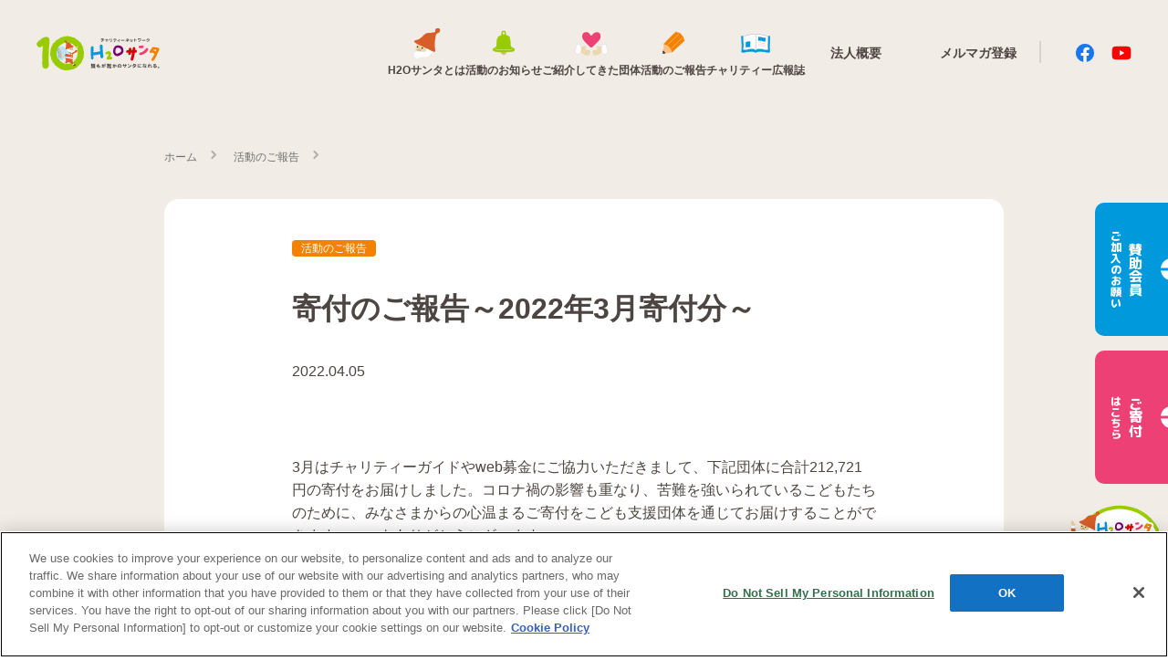

--- FILE ---
content_type: text/html
request_url: https://santa.h2o-retailing.co.jp/h2o-santa/reports/1199150_2236.html
body_size: 9682
content:
<!DOCTYPE html>
<html ⚡>
<head>
<meta charset="utf-8" />
<meta name="viewport" content="width=device-width,minimum-scale=1, maximum-scale=1, user-scalable=no"/>
<script type="text/javascript" src="https://cdn-au.onetrust.com/consent/8c70da8f-6c3f-4090-9923-54ed933e72bb/OtAutoBlock.js" ></script>
<script src="https://cdn-au.onetrust.com/scripttemplates/otSDKStub.js" type="text/javascript" charset="UTF-8" data-domain-script="8c70da8f-6c3f-4090-9923-54ed933e72bb" ></script>
<script type="text/javascript"> function OptanonWrapper() { } </script>
<!-- h2o-retailing.co.jp に対する OneTrust Cookie 同意通知の終点 -->
<link rel="preconnect" href="https://fonts.googleapis.com">
<link rel="preconnect" href="https://fonts.gstatic.com" crossorigin>
<link href="https://fonts.googleapis.com/css2?family=M+PLUS+1p:wght@300&family=M+PLUS+Rounded+1c:wght@800&display=swap" rel="stylesheet">
    <script async src="https://cdn.ampproject.org/v0.js"></script>
    <script
      async
      custom-element="amp-position-observer"
      src="https://cdn.ampproject.org/v0/amp-position-observer-0.1.js"
    ></script>
    <script
      async
      custom-element="amp-animation"
      src="https://cdn.ampproject.org/v0/amp-animation-0.1.js"
    ></script>
    <script
      async
      custom-element="amp-sidebar"
      src="https://cdn.ampproject.org/v0/amp-sidebar-0.1.js"
    ></script>
<!-- ▼ページ固有メタ要素▼ -->
<link rel="canonical" href="https://santa.h2o-retailing.co.jp/h2o-santa/reports/1199150_2236.html">
<title>寄付のご報告～2022年3月寄付分～ | H2Oサンタ</title>
<meta name="description" content="エイチ・ツー・オー リテイリンググループの社会貢献活動 『H2Oサンタ』の活動をお伝えするページです。">
<meta name="keywords" content="エイチ・ツー・オー リテイリング,H2O,サンタ,santa,社会貢献,チャリティー,social contribution,charity">
<meta property="og:title" content="寄付のご報告～2022年3月寄付分～ | H2Oサンタ">
<meta property="og:type" content="website">
<meta property="og:url" content="https://santa.h2o-retailing.co.jp/h2o-santa/reports/1199150_2236.html">
<meta property="og:image" content="/h2o-santa/ogp.jpg" />
<meta property="og:site_name" content="HANKYU.MODE">
<meta property="og:description" content="エイチ・ツー・オー リテイリンググループの社会貢献活動 『H2Oサンタ』の活動をお伝えするページです。">
<meta name="twitter:card" content="summary_large_image" />
<meta name="twitter:image" content="/h2o-santa/ogp.jpg" />
<!-- ▲ページ固有メタ要素▲ -->
<style amp-boilerplate>body{-webkit-animation:-amp-start 8s steps(1,end) 0s 1 normal both;-moz-animation:-amp-start 8s steps(1,end) 0s 1 normal both;-ms-animation:-amp-start 8s steps(1,end) 0s 1 normal both;animation:-amp-start 8s steps(1,end) 0s 1 normal both}@-webkit-keyframes -amp-start{from{visibility:hidden}to{visibility:visible}}@-moz-keyframes -amp-start{from{visibility:hidden}to{visibility:visible}}@-ms-keyframes -amp-start{from{visibility:hidden}to{visibility:visible}}@-o-keyframes -amp-start{from{visibility:hidden}to{visibility:visible}}@keyframes -amp-start{from{visibility:hidden}to{visibility:visible}}</style><noscript><style amp-boilerplate>body{-webkit-animation:none;-moz-animation:none;-ms-animation:none;animation:none}</style></noscript>
<style amp-custom>
      html,body,div,span,object,iframe,h1,h2,h3,h4,h5,h6,p,blockquote,pre,abbr,address,cite,code,del,dfn,em,img,ins,kbd,q,samp,small,strong,sub,sup,var,b,i,dl,dt,dd,ol,ul,li,fieldset,form,label,legend,table,caption,tbody,tfoot,thead,tr,th,td,article,aside,canvas,details,figcaption,figure,footer,header,hgroup,menu,nav,section,summary,time,mark,audio,video{margin:0;padding:0;border:0;outline:0;font-size:100%;vertical-align:baseline;background:rgba(0,0,0,0)}body{line-height:1.6}article,aside,details,figcaption,figure,footer,header,hgroup,menu,nav,section{display:block}button{background-color:rgba(0,0,0,0);border:none;outline:none;cursor:pointer}nav,ul,li{list-style-type:none}sub{font-size:.8em}blockquote,q{quotes:none}blockquote:before,blockquote:after,q:before,q:after{content:"";content:none}a{margin:0;padding:0;font-size:100%;vertical-align:baseline;background:rgba(0,0,0,0);text-decoration:none;color:inherit;cursor:pointer}a:active,a:focus{color:none}ins{background-color:#ff9;color:#000;text-decoration:none}mark{background-color:#ff9;color:#000;font-style:italic;font-weight:bold}del{text-decoration:line-through}abbr[title],dfn[title]{border-bottom:1px dotted;cursor:help}table{border-collapse:collapse;border-spacing:0}hr{display:block;height:1px;border:0;border-top:1px solid #ccc;margin:1em 0;padding:0}input,select{vertical-align:middle;-webkit-appearance:none;-moz-appearance:none;appearance:none}.u__wrapper-center{width:100vw;display:flex;flex-direction:column;justify-content:center;align-items:center;overflow-x:hidden}.u__wrapper-center-backImage{width:100vw;display:flex;flex-direction:column;justify-content:center;align-items:center;overflow-x:hidden;background-color:#f2ece6}.u__wrapper-center-backImage.z400{position:relative;z-index:400}.u__banner-border{width:110vw;height:68px;margin-top:75px;background-image:url("/h2o-santa/assets/images/common/decoration_top.png");background-size:32px}.u__footer-border{width:110vw;height:68px;margin-bottom:75px;background-image:url("/h2o-santa/assets/images/common/decoration_bottom.png");background-size:32px}.u__wrapper__amp-list{position:relative;width:960px;margin:0 auto}.u__wrapper-screen-fixed{position:fixed;width:100vw;top:0;left:0;right:0;bottom:0;z-index:999;overflow:hidden;pointer-events:none;margin:0 auto}@media screen and (max-width: 768px){.u__banner-border{height:51px;background-size:24px}.u__footer-border{height:51px;background-size:24px}}*{box-sizing:border-box}body,html{background-color:#fff;min-height:100vh;max-width:100vw;font-size:16px;overflow-x:hidden;font-family:"Helvetica Neue",Arial,"Hiragino Kaku Gothic ProN","Hiragino Sans",Meiryo,sans-serif;-webkit-font-smoothing:antialiased;-moz-osx-font-smoothing:grayscale;touch-action:manipulation;letter-spacing:0px;color:#4c4542;-webkit-animation:none;animation:none}@media(max-width: 768px){body,html{width:100vw;font-size:14px;overflow-x:hidden}}.c__fixedSideLink-member{position:absolute;display:flex;flex-direction:column;justify-content:flex-end;width:120px;height:146px;padding:18px 5px;border-radius:10px 0 0 10px;writing-mode:vertical-rl;color:#fff;font-size:16px;letter-spacing:.1px;transform:translateX(40px);transition:transform .2s linear;pointer-events:auto;text-align:center;font-family:"M PLUS Rounded 1c",sans-serif;font-weight:800;cursor:pointer;right:0;top:222px;background-color:#0099db}.c__fixedSideLink-member:hover{transform:translateX(0);color:rgba(255,255,255,.8)}.c__fixedSideLink-member p{line-height:1;font-size:15px;order:1;margin-left:5px}.c__fixedSideLink-member span{letter-spacing:.01px;font-size:12px;order:1;margin-left:8px}.c__fixedSideLink-member amp-img{width:24px;margin-left:20px}.c__fixedSideLink-event{position:absolute;display:flex;flex-direction:column;justify-content:flex-end;width:120px;height:146px;padding:18px 5px;border-radius:10px 0 0 10px;writing-mode:vertical-rl;color:#fff;font-size:16px;letter-spacing:.1px;transform:translateX(40px);transition:transform .2s linear;pointer-events:auto;text-align:center;font-family:"M PLUS Rounded 1c",sans-serif;font-weight:800;cursor:pointer;right:0;top:384px;background-color:#ed4074}.c__fixedSideLink-event:hover{transform:translateX(0);color:rgba(255,255,255,.8)}.c__fixedSideLink-event p{line-height:1;font-size:15px;order:1;margin-left:5px}.c__fixedSideLink-event span{letter-spacing:.01px;font-size:12px;order:1;margin-left:8px}.c__fixedSideLink-event amp-img{width:24px;margin-left:20px}.c__fixedSideLink-page-top{position:absolute;width:97px;height:103px;right:10px;top:550px;pointer-events:auto;background-color:rgba(0,0,0,0);border:none;cursor:pointer}.c__fixedSideLink-sp{display:none}@media screen and (max-width: 768px){.c__fixedSideLink-member{display:none}.c__fixedSideLink-event{display:none}.c__fixedSideLink-page-top{top:auto;bottom:65px}.c__fixedSideLink-sp{display:flex;width:100%;position:absolute;bottom:0;color:#fff;font-size:14px;text-align:center;pointer-events:auto}.c__fixedSideLink-sp .c__fixedSideLink-sp-linklf{display:flex;flex:1;justify-content:center;align-items:center;gap:15px;background-color:#0099db;padding:10px 0;font-weight:bold}.c__fixedSideLink-sp .c__fixedSideLink-sp-linklf small{font-size:12px;display:block}.c__fixedSideLink-sp .c__fixedSideLink-sp-linkrt{display:flex;flex:1;justify-content:center;align-items:center;gap:15px;background-color:#ed4074;padding:10px 0;font-weight:bold}.c__fixedSideLink-sp .c__fixedSideLink-sp-linkrt small{font-size:12px;display:block}.c__fixedSideLink-sp amp-img{width:18px}}.c__header__nav__container{display:flex;align-items:center;justify-content:space-between;width:100%;padding:28px 40px}.c__header__nav__container .c__header__nav-logo{width:10vw;min-width:135px}.c__header__nav__container .c__header__nav{display:flex;justify-content:center;flex-wrap:nowrap;font-size:12px;margin-right:-222px;gap:3vw}.c__header__nav__container .c__header__nav__links{display:flex;flex-direction:column;align-items:center;width:-webkit-fit-content;width:-moz-fit-content;width:fit-content;font-weight:bold;cursor:pointer}.c__header__nav__container .c__header__nav__links amp-img{width:40px}.c__header__nav__container .c__header__social{display:flex;position:relative;align-items:center}.c__header__nav__container .c__header__social span{font-size:14px;margin-right:5vw;font-weight:bold}.c__header__nav__container .c__header__social-icon{width:22px}.c__header__nav__container .c__header__social figure:first-of-type{margin-right:18px}.c__header__nav__container .c__header__social::after{content:"";position:absolute;width:2px;height:24px;top:0;right:30%;background-color:#707070;opacity:.2}.c__header__nav__container.fixedmenu-pc{position:fixed;top:0;background-color:#fff;padding:.5rem 1.5rem;filter:drop-shadow(1px 1px 5px rgba(0, 0, 0, 0.1));z-index:100}.c__header__menu-sp{display:none}.c__header__hamburger-sidebar{display:none;position:-webkit-sticky;position:sticky;top:0;height:100vh;max-width:80vw;width:80vw;outline:none;will-change:transform;border-radius:0 15px 15px 0;padding:10px 30px 0;color:#4d4541}.c__header__hamburger-sidebar .c__header__hamburger-sidebar-link{margin-top:125px}.c__header__hamburger-sidebar .c__header__hamburger-sidebar-link li a{display:flex;align-items:center;justify-content:flex-start;font-weight:bold;width:100%;padding:1rem 0}.c__header__hamburger-sidebar .c__header__hamburger-sidebar-link li amp-img{display:inline-flex;width:40px;height:40px;margin-right:1.2rem}.c__header__hamburger-sidebar .c__header__hamburger-sidebar-bottom{border-top:1px solid #d9c9ba;margin-top:2rem;padding:2rem 0}@media screen and (max-width: 900px){.u__wrapper-center-backImage .c__header__nav__container{display:none}.u__wrapper-center-backImage .c__header__hamburger-sidebar{display:block}.c__header__menu-sp-button{background-color:rgba(0,0,0,0);border:none;width:40px;height:40px;cursor:pointer}.c__header__menu-sp-button div{position:relative;width:20px;height:2px;background-color:#4d4541;text-align:center;border-radius:2px}.c__header__menu-sp-button div::before{content:"";position:absolute;width:24px;height:2px;top:6px;left:0;background-color:#4d4541;border-radius:2px}.c__header__menu-sp-button div::after{content:"";position:absolute;width:24px;height:2px;top:-6px;left:0;background-color:#4d4541;border-radius:2px}.c__header__menu-sp{display:flex;padding:1rem;width:100%;align-items:center;justify-content:space-between;background-color:#f2ece6;position:relative;z-index:600}.c__header__menu-sp .c__header__menu-sp-logo{width:137px}.c__header__menu-sp .c__header__menu-sp-social{display:flex;justify-content:center;flex-basis:15%;align-items:center;gap:20px}.c__header__menu-sp .c__header__menu-sp-social figure{width:22px}.c__header__menu-sp.fixedmenu-sp{display:flex;position:fixed;padding:1rem;top:0;background-color:#fff;border-radius:0 0 15px 15px;filter:drop-shadow(2px 2px 2px rgba(0, 0, 0, 0.1));z-index:400}#fixedMenu-pc{display:none}}.u__pageBanner__container{position:relative;width:min(920px,100%);margin:0 auto;padding:0 16px}.u__pageBanner__container .u__pageBanner__title{position:relative;display:flex;flex-direction:column;top:45px;left:0;color:#4d4541;margin-bottom:50px}.u__pageBanner__container .u__pageBanner__title::before{content:"";position:absolute;bottom:0;width:73px;height:7px;border-radius:5px}.u__pageBanner__container .u__pageBanner__title.bg-green::before{background-color:#9c0}.u__pageBanner__container .u__pageBanner__title.bg-pink::before{background-color:#ed4074}.u__pageBanner__container .u__pageBanner__title.bg-orange::before{background-color:#f38200}.u__pageBanner__container .u__pageBanner__title.bg-blue::before{background-color:#0099db}.u__pageBanner__container .u__pageBanner__title.bg-white::before{background-color:#fff}.u__pageBanner__container .u__pageBanner__title h1{font-size:48px;letter-spacing:1.3px;font-family:"M PLUS Rounded 1c",sans-serif;font-weight:800;margin:20px 0}.u__pageBanner__container .u__pageBanner__title h1 br.sp{display:none}.u__pageBanner__container .u__pageBanner__title span{position:relative;font-size:12px;width:-webkit-max-content;width:-moz-max-content;width:max-content;line-height:1;color:#707070;padding-right:40px}.u__pageBanner__container .u__pageBanner__title span::after{content:"";position:absolute;right:0;width:5px;height:5px;border-top:2px solid rgba(112,112,112,.5);border-right:2px solid rgba(112,112,112,.5);transform:rotate(45deg)}.u__pageBanner__container .u__pageBanner__content{display:flex;width:100%;margin-top:100px}.u__pageBanner__container .u__pageBanner__content .u__pageBanner__context{width:min(100%,512px)}.u__pageBanner__container .u__pageBanner__content .u__pageBanner__context .u__pageBanner__img-sp{display:none}.u__pageBanner__container .u__pageBanner__content .u__pageBanner__context h2{font-family:"M PLUS Rounded 1c",sans-serif;font-size:32px;color:#4d4541;font-weight:800}.u__pageBanner__container .u__pageBanner__content .u__pageBanner__context p{margin-top:30px;font-size:16px;line-height:2.4;letter-spacing:.1px}.u__pageBanner__container .u__pageBanner__content .u__pageBanner__img{width:337px;height:360px;display:initial;position:absolute;left:67%;top:18%}@media screen and (max-width: 768px){.u__pageBanner__container .u__pageBanner__title{height:auto;margin:0 auto}.u__pageBanner__container .u__pageBanner__title h1{font-size:36px}.u__pageBanner__container .u__pageBanner__title h1 br.sp{display:block}.u__pageBanner__container .u__pageBanner__content{display:flex;width:100%;margin:0;margin-top:80px}.u__pageBanner__container .u__pageBanner__content .u__pageBanner__context{display:flex;flex-direction:column;margin:0 auto;width:100%}.u__pageBanner__container .u__pageBanner__content .u__pageBanner__context .u__pageBanner__img-sp{display:block;width:180px;align-self:center;margin-bottom:50px}.u__pageBanner__container .u__pageBanner__content .u__pageBanner__context p{width:auto}.u__pageBanner__container .u__pageBanner__content .u__pageBanner__img{display:none}}.u__pageNation__container{width:min(96vw,920px);display:flex;justify-content:space-between;align-items:center;margin:0 auto}.u__pageNation__container .u__pageNation__button-sp{display:none}.u__pageNation__container .u__pageNation__prev-button{display:flex;width:155px;height:48px;align-items:center;justify-content:center;gap:8px;text-align:center;border-radius:32px;border:0;font-size:16px;font-weight:bold;color:#fff;padding-right:16px}.u__pageNation__container .u__pageNation__prev-button amp-img{width:24px;height:24px}.u__pageNation__container .u__pageNation__next-button{display:flex;width:155px;height:48px;align-items:center;justify-content:center;gap:8px;text-align:center;border-radius:32px;border:0;font-size:16px;font-weight:bold;color:#fff;padding-left:16px}.u__pageNation__container .u__pageNation__next-button amp-img{width:24px;height:24px}.u__pageNation__container .u__pageNation-page{display:flex;align-items:center;margin:20px 0;gap:5px}.u__pageNation__container .u__pageNation-page a{display:grid;place-items:center;width:75px;height:48px;font-size:16px;border:2px solid #807366;border-radius:32px;cursor:pointer}.u__pageNation__container .u__pageNation-page a.is-active{border:none}.u__pageNation__container .u__pageNation-page a:not(.is-active):hover{background-color:#807366;color:#fff;outline:1px solid #807366}.u__pageNation__container .bg-green{background-color:#9c0}.u__pageNation__container .bg-pink{background-color:#ed4074}.u__pageNation__container .bg-orange{background-color:#f38200}.u__pageNation__container .no-visible{visibility:hidden}@media screen and (max-width: 780px){.u__pageNation__container{flex-direction:column}.u__pageNation__container .u__pageNation__button-sp{display:flex;width:100%;justify-content:space-between;align-items:center}.u__pageNation__container .u__pageNation__button-sp .u__pageNation__prev-button-sp{display:flex;width:155px;height:48px;align-items:center;justify-content:center;gap:8px;text-align:center;border-radius:32px;border:0;font-size:16px;font-weight:bold;color:#fff;justify-content:flex-start}.u__pageNation__container .u__pageNation__button-sp .u__pageNation__prev-button-sp amp-img{width:24px;height:24px}.u__pageNation__container .u__pageNation__button-sp .u__pageNation__prev-button-sp amp-img{margin-left:16px}.u__pageNation__container .u__pageNation__button-sp .u__pageNation__next-button-sp{display:flex;width:155px;height:48px;align-items:center;justify-content:center;gap:8px;text-align:center;border-radius:32px;border:0;font-size:16px;font-weight:bold;color:#fff;justify-content:flex-end}.u__pageNation__container .u__pageNation__button-sp .u__pageNation__next-button-sp amp-img{width:24px;height:24px}.u__pageNation__container .u__pageNation__button-sp .u__pageNation__next-button-sp amp-img{margin-right:16px}.u__pageNation__container .u__pageNation-page{width:100%;padding:0 16px;justify-content:center}.u__pageNation__container .u__pageNation-page a{width:65px;height:48px}.u__pageNation__container .u__pageNation__prev-button,.u__pageNation__container .u__pageNation__next-button{display:none}}.u__footer__container{width:92%;padding:24px 0}.u__footer__container .u__footer__flex-outer-link{width:100%;display:flex;align-items:flex-start;justify-content:space-between}.u__footer__container .u__footer__flex-outer-link .u__footer__address-pc{font-size:12px;letter-spacing:.5px}.u__footer__container .u__footer__flex-outer-link .u__footer__address-pc figure{position:relative;width:180px;height:80px}.u__footer__container .u__footer__flex-outer-link .u__footer__address-pc figure amp-img img{-o-object-fit:contain;object-fit:contain}.u__footer__container .u__footer__flex-outer-link .u__footer__address-pc .u__footer__address{line-height:1.8;padding:15px}.u__footer__container .u__footer__flex-outer-link .u__footer__address-pc span{display:none}.u__footer__container .u__footer__flex-outer-link .u__outer-links-pc{flex-basis:10%;justify-content:flex-start;position:relative}.u__footer__container .u__footer__flex-outer-link .u__outer-links-pc .u__outer-links-pc-flex{display:flex;flex-wrap:nowrap}.u__footer__container .u__footer__flex-outer-link .u__outer-links-pc .u__outer-links-pc-flex a{font-size:13px;text-decoration:underline;display:inline-block;width:170px;margin-left:58px;line-height:2.3}.u__footer__container .u__footer__flex-outer-link .u__outer-links-pc::before{content:"";width:1px;height:135px;background-color:#d9c9ba;position:absolute;left:16px;top:10px}.u__footer__container .u__footer-inner-links-pc{display:flex;justify-content:space-between;align-items:center;padding:0 10px;margin-top:10px}.u__footer__container .u__footer-inner-links-pc span{font-size:12px;color:#707070}.u__footer__container .u__footer-inner-links-pc .u__footer-inner-links{display:flex;flex-basis:64%;flex-wrap:nowrap;justify-content:space-evenly}.u__footer__container .u__footer-inner-links-pc .u__footer-inner-links li{width:auto}.u__footer__container .u__footer-inner-links-pc .u__footer-inner-links a{color:#707070;text-decoration:underline;font-size:12px;text-align:right}.u__footer__outer-links-sp{display:none}@media screen and (max-width: 768px){.u__footer__outer-links-sp{display:block;width:100%}.u__footer__outer-links-sp li{border-bottom:1px solid #d9c9ba}.u__footer__outer-links-sp li a{display:block;width:100%;display:flex;padding:20px;justify-content:space-between}.u__footer__outer-links-sp li a amp-img{transform:rotate(270deg);width:16px}.u__footer__outer-links-sp li:first-of-type{border-top:1px solid #d9c9ba}.u__footer__container{width:100%;display:flex;flex-direction:column-reverse;padding:2rem 0 6rem;justify-content:space-between;align-items:center}.u__footer__container .u__footer__outer-links-sp li{display:flex}.u__footer__container .u__footer__outer-links-sp li amp-img{width:16px}.u__footer__container .u__footer__flex-outer-link{flex-direction:column;justify-content:center;align-items:center}.u__footer__container .u__footer__flex-outer-link .u__footer__address-pc{display:flex;flex-direction:column;align-items:center;text-align:center}.u__footer__container .u__footer__flex-outer-link .u__footer__address-pc figure{position:relative;width:140px;height:60px;margin-bottom:10px}.u__footer__container .u__footer__flex-outer-link .u__footer__address-pc span{display:block;color:#707070;font-size:10px}.u__footer__container .u__footer__flex-outer-link .u__outer-links-pc{display:none}.u__footer__container .u__footer-inner-links-pc{flex-direction:column;margin-top:30px;margin-bottom:50px}.u__footer__container .u__footer-inner-links-pc span{display:none}.u__footer__container .u__footer-inner-links-pc .u__footer-inner-links{display:flex;flex-direction:column;align-items:center;gap:20px;flex-wrap:nowrap}.u__footer__container .u__footer-inner-links-pc .u__footer-inner-links a{font-size:14px}}.p__blog__wrapper{width:min(920px,90vw);margin:50px 0}.p__blog__wrapper .p__blog-siteMap{display:flex}.p__blog__wrapper .p__blog-siteMap span{display:inline-flex;position:relative;font-size:12px;line-height:1;color:#707070;padding-right:20px;margin-right:20px}.p__blog__wrapper .p__blog-siteMap span::after{content:"";position:absolute;right:0;width:5px;height:5px;border-top:2px solid rgba(112,112,112,.5);border-right:2px solid rgba(112,112,112,.5);transform:rotate(45deg)}.p__blog__wrapper .p__blog__container{width:100%;background-color:#fff;border-radius:16px;padding:40px 140px;margin:40px 0}.p__blog__wrapper .p__blog__container .p__blog-tag{margin:40px 0;color:#fff;font-size:12px;padding:2px 10px;border-radius:4px}.p__blog__wrapper .p__blog__container .p__blog-content h1{font-size:32px;margin-top:30px;color:#4d4541}.p__blog__wrapper .p__blog__container .p__blog-content .p__blog-date{display:inline-block;font:12px;margin:30px 0 80px}.p__blog__wrapper .p__blog__container .p__blog-content p{color:#4d4541;font-size:16px}.p__blog__wrapper .p__blog__container .p__blog-content figure{display:block;max-width:100%;margin:40px 0}.p__blog__wrapper .p__blog__container .p__blog-content img{max-width:100%;padding:40px 0}.p__blog__wrapper .p__blog__container .p__blog-content .p__blog-social{display:flex;width:160px;justify-content:space-between;align-items:center;margin:0 auto}.p__blog__wrapper .p__blog__container .p__blog-content .p__blog-social figure.icon{display:inline-block;width:32px;margin:80px 0 0}.p__blog__wrapper .p__blog__container .p__blog-content a{color:#0099db;text-decoration:underline}.p__blog__wrapper .p__blog-pageNation__container{width:min(100%,920px);display:flex;justify-content:space-between;align-items:center}.p__blog__wrapper .p__blog-pageNation__container .p__blog-pageNation__button-sp{display:none}.p__blog__wrapper .p__blog-pageNation__container .p__blog-pageNation__prev-button{display:flex;width:155px;align-items:center;justify-content:center;gap:10px;text-align:center;border-radius:32px;padding:12px 3px;border:0;font-size:14px;color:#fff;font-size:16px;font-weight:bold;padding-right:22px}.p__blog__wrapper .p__blog-pageNation__container .p__blog-pageNation__prev-button amp-img{width:24px}.p__blog__wrapper .p__blog-pageNation__container .p__blog-pageNation__prev-button.no-visible{visibility:hidden}.p__blog__wrapper .p__blog-pageNation__container .p__blog-pageNation__next-button{display:flex;width:155px;align-items:center;justify-content:center;gap:10px;text-align:center;border-radius:32px;padding:12px 3px;border:0;font-size:14px;color:#fff;font-size:16px;font-weight:bold;padding-left:22px}.p__blog__wrapper .p__blog-pageNation__container .p__blog-pageNation__next-button amp-img{width:24px}.p__blog__wrapper .p__blog-pageNation__container .p__blog-pageNation__next-button.no-visible{visibility:hidden}.p__blog__wrapper .p__blog-pageNation__container .p__blog-pageNation-page a{display:block;text-align:center;width:130px;font-size:14px;border:2px solid #807366;border-radius:32px;padding:10px 3px;color:#807366}.p__blog__wrapper.bg-green button,.p__blog__wrapper.bg-green .p__blog-tag{background-color:#9c0}.p__blog__wrapper.bg-pink button,.p__blog__wrapper.bg-pink .p__blog-tag{background-color:#ed4074}.p__blog__wrapper.bg-orange button,.p__blog__wrapper.bg-orange .p__blog-tag{background-color:#f38200}@media screen and (max-width: 768px){.p__blog__wrapper .p__blog__container{padding:40px 20px}.p__blog__wrapper .p__blog__container .p__blog-content h1{font-size:24px}.p__blog__wrapper .p__blog__container .p__blog-content p{font-size:14px}.p__blog__wrapper .p__blog__container .p__blog-content figure{width:100%}.p__blog__wrapper .p__blog__container .p__blog-content .p__blog-social{width:140px}.p__blog__wrapper .p__blog__container .p__blog-content .p__blog-date{margin:60px 0}.p__blog__wrapper .p__blog-pageNation__container{flex-direction:column;gap:15px;width:100%;padding:0 10px}.p__blog__wrapper .p__blog-pageNation__container .p__blog-pageNation__button-sp{display:flex;width:100%;justify-content:space-between;align-items:center;font-size:16px}.p__blog__wrapper .p__blog-pageNation__container .p__blog-pageNation__button-sp .p__blog-pageNation__prev-sp{display:flex;width:155px;align-items:center;justify-content:center;gap:10px;text-align:center;border-radius:32px;padding:12px 3px;border:0;font-size:14px;color:#fff;gap:0;justify-content:flex-start;width:140px}.p__blog__wrapper .p__blog-pageNation__container .p__blog-pageNation__button-sp .p__blog-pageNation__prev-sp amp-img{width:24px}.p__blog__wrapper .p__blog-pageNation__container .p__blog-pageNation__button-sp .p__blog-pageNation__prev-sp amp-img{margin:0 10px}.p__blog__wrapper .p__blog-pageNation__container .p__blog-pageNation__button-sp .p__blog-pageNation__prev-sp.no-visible{visibility:hidden}.p__blog__wrapper .p__blog-pageNation__container .p__blog-pageNation__button-sp .p__blog-pageNation__next-sp{display:flex;width:155px;align-items:center;justify-content:center;gap:10px;text-align:center;border-radius:32px;padding:12px 3px;border:0;font-size:14px;color:#fff;gap:0;justify-content:flex-end;width:140px}.p__blog__wrapper .p__blog-pageNation__container .p__blog-pageNation__button-sp .p__blog-pageNation__next-sp amp-img{width:24px}.p__blog__wrapper .p__blog-pageNation__container .p__blog-pageNation__button-sp .p__blog-pageNation__next-sp amp-img{margin:0 10px}.p__blog__wrapper .p__blog-pageNation__container .p__blog-pageNation__button-sp .p__blog-pageNation__next-sp.no-visible{visibility:hidden}.p__blog__wrapper .p__blog-pageNation__container .p__blog-pageNation__prev-button,.p__blog__wrapper .p__blog-pageNation__container .p__blog-pageNation__next-button{display:none}.p__blog__wrapper .p__blog-pageNation__container .p__blog-pageNation-page{width:100%}.p__blog__wrapper .p__blog-pageNation__container .p__blog-pageNation-page a{padding:.8rem 0;width:100%;font-size:16px}}
.u__footer__nav {
  max-width: 1000px;
  margin: 0 auto 2em;
}
.u__footer__nav-list {
  display: flex;
  flex-wrap: wrap;
  justify-content: center;
  gap: 5px 20px;
}
.u__footer__nav-list .separater {
  display: block;
  width: 100%;
  height: 1px;
}
.u__footer__nav-list a {
  display: block;
}
.u__footer__nav-list a img {
  vertical-align: text-bottom;
}
.u__footer__container .u__footer__flex-outer-link .u__footer__address-pc.address-center {
  text-align: center;
  margin: 0 auto;
}
.u__footer__container .u__footer__flex-outer-link .u__footer__address-pc.address-center figure {
  margin: 0 auto;
}
.break-sp {
  display: none;
}
@media screen and (max-width: 820px) {
  .u__footer__nav-list {
    justify-content: space-evenly;
    gap: 10px;
  }
}
@media screen and (max-width: 768px) {
  .break-sp {
    display: block;
  }
  .u__footer__container .u__footer__nav {
    display: none;
  }
  .u__footer__outer-links-sp-banner {
    display: flex;
    flex-wrap: wrap;
    gap: 10px;
    max-width: 378px;
    width: 100%;
    margin: 0 auto;
    padding: 0 20px;
  }
  .u__footer__outer-links-sp-banner li {
    width: 48%;
    border: none;
  }
  .u__footer__outer-links-sp-banner li a {
    display: block;
    max-width: 180px;
    width: 100%;
    padding: 0;
  }
  .u__footer__outer-links-sp-banner li a amp-img {
    transform: rotate(0deg);
    width: 100%;
    height: auto;
  }
}
/* 250715フッターcss */
u__footer__outer-links-sp-banner li {
    border: 1px solid #84ADC5;
    background-color: #fff;
}
.u__footer__nav-list {
    justify-content: flex-start;
}
.u__footer__nav-list amp-img {
    border: 1px solid #84ADC5;
}
.u__footer__nav-list a {
    font-size: 12px;
}
@media screen and (max-width: 768px) {
    .u__footer__outer-links-sp-banner{
        display: block !important;
    }
    .u__footer__outer-links-sp-banner li {
        width: 100% !important;
        margin-bottom: 8px;
        border: 1px solid #84ADC5;
        background-color: #fff;
    }
    .u__footer__outer-links-sp-banner li a {
        display: flex;
        flex-wrap: wrap;
        max-width: none !important;
    }
    .u__footer__outer-links-sp-banner li a amp-img {
        width: 30% !important;
    }
    .u__footer__outer-links-sp-banner li p {
        width: 70%;
        margin: auto;
        padding: 0 2.5%;
    }
}
</style>
    <!-- Google Tag Manager -->
    <script>(function(w,d,s,l,i){w[l]=w[l]||[];w[l].push({'gtm.start':
      new Date().getTime(),event:'gtm.js'});var f=d.getElementsByTagName(s)[0],
      j=d.createElement(s),dl=l!='dataLayer'?'&l='+l:'';j.async=true;j.src=
      'https://www.googletagmanager.com/gtm.js?id='+i+dl;f.parentNode.insertBefore(j,f);
    })(window,document,'script','dataLayer','GTM-KW9F6PB');</script>
    <!-- End Google Tag Manager -->
</head>
<body  id="pagetop">
    <!-- Google Tag Manager (noscript) -->
    <noscript><iframe src="https://www.googletagmanager.com/ns.html?id=GTM-KW9F6PB"
      height="0" width="0" style="display:none;visibility:hidden"></iframe></noscript>
    <!-- End Google Tag Manager (noscript) -->
<section id="observer-point-sp">
    <div class="c__header__menu-sp">
      <button
        class="c__header__menu-sp-button"
        on="tap:sidebar-left.toggle"
        aria-label="Click to open sidebar"
      >
        <div></div>
      </button>
      <a href="/h2o-santa/index.html">
        <figure>
          <amp-img
            src="/h2o-santa/assets/images/common/logo_main-small10th.svg"
            class="c__header__menu-sp-logo"
            width="127"
            height="56"
            layout="responsive"
            alt="ロゴ"
          >
          </amp-img>
        </figure>
      </a>
      <div class="c__header__menu-sp-social">
        <a href="https://www.facebook.com/santa.h2o/" target="_blank" rel="noopener noreferrer">
          <figure>
            <amp-img
                src="/h2o-santa/assets/images/common/Facebook.svg"
              width="22"
              height="22"
              layout="responsive"
              alt="facebook"
            >
            </amp-img>
          </figure>
        </a>
        <a href="https://www.youtube.com/channel/UCnKz6zEW70NWsx_H3_3S-SA" target="_blank" rel="noopener noreferrer">
          <figure>
            <amp-img
                src="/h2o-santa/assets/images/common/YouTube.svg"
              width="22"
              height="22"
              layout="responsive"
              alt="youtube"
            >
            </amp-img>
          </figure>
        </a>
      </div>
    </div>
  </section>
  <section class="c__header__menu-sp fixedmenu-sp" id="fixedMenu-sp">
    <button
      class="c__header__menu-sp-button"
      on="tap:sidebar-left.toggle"
      aria-label="Click to open sidebar"
    >
      <div></div>
    </button>
    <a href="/h2o-santa/index.html">
      <figure>
        <amp-img
          src="/h2o-santa/assets/images/common/logo_main-small10th.svg"
          class="c__header__menu-sp-logo"
          width="127"
          height="56"
          layout="responsive"
          alt="ロゴ"
        >
        </amp-img>
      </figure>
    </a>
    <div class="c__header__menu-sp-social">
      <a href="https://www.facebook.com/santa.h2o/" target="_blank" rel="noopener noreferrer">
        <figure>
          <amp-img
            src="/h2o-santa/assets/images/common/Facebook.svg"
            width="22"
            height="22"
            layout="responsive"
            alt="facebook"
          >
          </amp-img>
        </figure>
      </a>
      <a href="https://www.youtube.com/channel/UCnKz6zEW70NWsx_H3_3S-SA" target="_blank" rel="noopener noreferrer">
        <figure>
          <amp-img
            src="/h2o-santa/assets/images/common/YouTube.svg"
            width="22"
            height="22"
            layout="responsive"
            alt="youtube"
          >
          </amp-img>
        </figure>
      </a>
    </div>
    <amp-position-observer on="enter:hideMenu-sp.start; exit:showMenu-sp.start" layout="nodisplay" target="observer-point-sp">
    </amp-position-observer>
    <amp-animation id="showMenu-sp" layout="nodisplay">
      <script type="application/json">
        {
          "duration": "500ms",
          "fill": "both",
          "iterations": "1",
          "direction": "normal",
          "animations": [
            {
              "selector": "#fixedMenu-sp",
              "keyframes": [{ "opacity": "1", "visibility": "visible","transform":"translate(0,0)" }]
            }
          ]
        }
      </script>
    </amp-animation>
    <amp-animation id="hideMenu-sp" layout="nodisplay">
      <script type="application/json">
        {
          "duration": "10ms",
          "fill": "both",
          "iterations": "1",
          "direction": "alternate",
          "animations": [
            {
              "selector": "#fixedMenu-sp",
              "keyframes": [{"opacity": "0", "visibility": "hidden","transform":"translate(0,-20%)"}]
            }
          ]
        }
      </script>
    </amp-animation>
  </section>
  <div class="u__wrapper-center-backImage">
    <amp-sidebar
      id="sidebar-left"
      class="c__header__hamburger-sidebar"
      layout="nodisplay"
      side="left"
    >
      <ul class="c__header__hamburger-sidebar-link">
        <li>
          <a href="/h2o-santa/introduction">
            <amp-img
              src="/h2o-santa/assets/images/common/introduction-icon.svg"
              width="1"
              height="1"
              layout="responsive"
              alt="H2Oサンタとは"
            >
            </amp-img
            ><span>H2Oサンタとは</span>
          </a></li
        >
        <li
          ><a href="/h2o-santa/topics/index.html">
            <amp-img
              src="/h2o-santa/assets/images/common/topics-icon.svg"
              width="1"
              height="1"
              layout="responsive"
              alt="活動のお知らせ"
            >
            </amp-img
            ><span>活動のお知らせ</span>
          </a></li
        >
        <li
          ><a href="/h2o-santa/network/index.html">
            <amp-img
              src="/h2o-santa/assets/images/common/network-icon.svg"
              width="1"
              height="1"
              layout="responsive"
              alt="ご紹介してきた団体"
            >
            </amp-img
            ><span>ご紹介してきた団体</span>
          </a></li
        >
        <li
          ><a href="/h2o-santa/reports/index.html">
            <amp-img
              src="/h2o-santa/assets/images/common/report-icon.svg"
              width="1"
              height="1"
              layout="responsive"
              alt="活動のご報告"
            >
            </amp-img
            ><span>活動のご報告</span>
          </a></li
        >
        <li
          ><a href="/h2o-santa/magazine">
            <amp-img
              src="/h2o-santa/assets/images/common/magazine-icon.svg"
              width="1"
              height="1"
              layout="responsive"
              alt="チャリティー広報誌"
            >
            </amp-img
            ><span>チャリティー広報誌</span>
          </a></li
        >
      </ul>
        <div class="c__header__hamburger-sidebar-bottom">
            <a href="/h2o-santa/party">法人概要</a><br><br>
            <a href="https://reserve.hankyu-hanshin-dept.co.jp/formanswer?formid=f-17511023674240348&tab=true">メルマガ登録</a>
        </div>
    </amp-sidebar>
  </div>
  <header class="u__wrapper-center-backImage z400"id="observer-point-pc">
    <div class="c__header__nav__container" >
      <figure>
        <a href="/h2o-santa/index.html">
          <amp-img
            src="/h2o-santa/assets/images/common/logo_main-small10th.svg"
            class="c__header__nav-logo"
            width="127"
            height="56"
            layout="responsive"
            alt="ロゴ"
          >
          </amp-img>
        </a>
      </figure>
      <div class="c__header__nav">
          <a href="/h2o-santa/introduction">
          <div class="c__header__nav__links"
            ><amp-img
              src="/h2o-santa/assets/images/common/introduction-icon.svg"
              width="1"
              height="1"
              layout="responsive"
              alt="H2Oサンタとは"
            >
            </amp-img
            ><span>H2Oサンタとは</span>
          </div>
        </a>
        <a href="/h2o-santa/topics/index.html">
          <div class="c__header__nav__links"
            ><amp-img
              src="/h2o-santa/assets/images/common/topics-icon.svg"
              width="1"
              height="1"
              layout="responsive"
              alt="活動のお知らせ"
            >
            </amp-img
            ><span>活動のお知らせ</span>
          </div>
        </a>
        <a href="/h2o-santa/network/index.html">
          <div class="c__header__nav__links"
            ><amp-img
              src="/h2o-santa/assets/images/common/network-icon.svg"
              width="1"
              height="1"
              layout="responsive"
              alt="ご紹介してきた団体"
            >
            </amp-img
            ><span>ご紹介してきた団体</span>
          </div>
        </a>
        <a href="/h2o-santa/reports/index.html">
          <div class="c__header__nav__links"
            ><amp-img
              src="/h2o-santa/assets/images/common/report-icon.svg"
              width="1"
              height="1"
              layout="responsive"
              alt="活動のご報告"
            >
            </amp-img
            ><span>活動のご報告</span>
          </div>
        </a>
          <a href="/h2o-santa/magazine">
          <div class="c__header__nav__links"
            ><amp-img
              src="/h2o-santa/assets/images/common/magazine-icon.svg"
              width="1"
              height="1"
              layout="responsive"
              alt="チャリティー広報誌"
            >
            </amp-img
            ><span>チャリティー広報誌</span>
          </div>
        </a>
      </div>
      <div class="c__header__social">
        <a href="/h2o-santa/party">
            <span>法人概要</span>
        </a >
        <a href="https://reserve.hankyu-hanshin-dept.co.jp/formanswer?formid=f-17511023674240348&tab=true">
            <span>メルマガ登録</span>
        </a >
        <figure
          ><a href="https://www.facebook.com/santa.h2o/" target="_blank" rel="noopener noreferrer">
            <amp-img
              class="c__header__social-icon"
                src="/h2o-santa/assets/images/common/Facebook.svg"
              width="22"
              height="22"
              layout="responsive"
              alt="facebook"
            >
            </amp-img
          ></a>
        </figure>
        <figure
          ><a href="https://www.youtube.com/channel/UCnKz6zEW70NWsx_H3_3S-SA" target="_blank" rel="noopener noreferrer">
            <amp-img
              class="c__header__social-icon"
                src="/h2o-santa/assets/images/common/YouTube.svg"
              width="22"
              height="22"
              layout="responsive"
              alt="youtube"
            >
            </amp-img>
          </a>
        </figure>
      </div>
    </div>
  </header>
  <section class="c__header__nav__container fixedmenu-pc" id="fixedMenu-pc">
    <figure>
      <a href="/h2o-santa/index.html">
        <amp-img
          src="/h2o-santa/assets/images/common/logo_main-small10th.svg"
          class="c__header__nav-logo"
          width="127"
          height="56"
          layout="responsive"
          alt="ロゴ"
        >
        </amp-img>
      </a>
    </figure>
    <div class="c__header__nav">
       <a href="/h2o-santa/introduction">
        <div class="c__header__nav__links"
          ><amp-img
            src="/h2o-santa/assets/images/common/introduction-icon.svg"
            width="1"
            height="1"
            layout="responsive"
            alt="H2Oサンタとは"
          >
          </amp-img
          ><span>H2Oサンタとは</span>
        </div>
      </a>
      <a href="/h2o-santa/topics/index.html">
        <div class="c__header__nav__links"
          ><amp-img
            src="/h2o-santa/assets/images/common/topics-icon.svg"
            width="1"
            height="1"
            layout="responsive"
            alt="活動のお知らせ"
          >
          </amp-img
          ><span>活動のお知らせ</span>
        </div>
      </a>
      <a href="/h2o-santa/network/index.html">
        <div class="c__header__nav__links"
          ><amp-img
            src="/h2o-santa/assets/images/common/network-icon.svg"
            width="1"
            height="1"
            layout="responsive"
            alt="ご紹介してきた団体"
          >
          </amp-img
          ><span>ご紹介してきた団体</span>
        </div>
      </a>
      <a href="/h2o-santa/reports/index.html">
        <div class="c__header__nav__links"
          ><amp-img
            src="/h2o-santa/assets/images/common/report-icon.svg"
            width="1"
            height="1"
            layout="responsive"
            alt="活動のご報告"
          >
          </amp-img
          ><span>活動のご報告</span>
        </div>
      </a>
      <a href="/h2o-santa/magazine">
        <div class="c__header__nav__links"
          ><amp-img
            src="/h2o-santa/assets/images/common/magazine-icon.svg"
            width="1"
            height="1"
            layout="responsive"
            alt="チャリティー広報誌"
          >
          </amp-img
          ><span>チャリティー広報誌</span>
        </div>
      </a>
    </div>
    <div class="c__header__social">
        <a href="/h2o-santa/party">
            <span>法人概要</span>
        </a >
        <a href="https://reserve.hankyu-hanshin-dept.co.jp/formanswer?formid=f-17511023674240348&tab=true">
            <span>メルマガ登録</span>
        </a >
      <figure
        ><a href="https://www.facebook.com/santa.h2o/" target="_blank" rel="noopener noreferrer">
          <amp-img
            class="c__header__social-icon"
            src="/h2o-santa/assets/images/common/Facebook.svg"
            width="22"
            height="22"
            layout="responsive"
            alt="facebook"
          >
          </amp-img
        ></a>
      </figure>
      <figure
        ><a href="https://www.youtube.com/channel/UCnKz6zEW70NWsx_H3_3S-SA" target="_blank" rel="noopener noreferrer">
          <amp-img
            class="c__header__social-icon"
            src="/h2o-santa/assets/images/common/YouTube.svg"
            width="22"
            height="22"
            layout="responsive"
            alt="youtube"
          >
          </amp-img>
        </a>
      </figure>
  <amp-position-observer on="enter:hideMenu-pc.start; exit:showMenu-pc.start" layout="nodisplay" target="observer-point-pc">
  </amp-position-observer>
  <amp-animation id="showMenu-pc" layout="nodisplay">
    <script type="application/json">
      {
        "duration": "500ms",
        "fill": "both",
        "iterations": "1",
        "direction": "normal",
        "animations": [
          {
            "selector": "#fixedMenu-pc",
            "keyframes": [{ "opacity": "1", "visibility": "visible","transform":"translate(0,0)" }]
          }
        ]
      }
    </script>
  </amp-animation>
  <amp-animation id="hideMenu-pc" layout="nodisplay">
    <script type="application/json">
      {
        "duration": "10ms",
        "fill": "both",
        "iterations": "1",
        "direction": "alternate",
        "animations": [
          {
            "selector": "#fixedMenu-pc",
            "keyframes": [{"opacity": "0", "visibility": "hidden","transform":"translate(0,-20%)"}]
          }
        ]
      }
    </script>
  </amp-animation>
</section>
<section class="u__wrapper-screen-fixed">
  <a href="/h2o-santa/supportingmembers">
    <div class="c__fixedSideLink-member">
      <p>
        賛助会員
      </p>
      <span>
        ご加入のお願い
      </span>
      <amp-img src="/h2o-santa/assets/images/common/link-arrow.svg"
        width="1"
        height="1"
        layout="responsive">
      </amp-img>
    </div>
  </a>
  <a href="/h2o-santa/method">
    <div class="c__fixedSideLink-event">
      <p>
        ご寄付
      </p>
      <span>
        はこちら
      </span>
      <amp-img src="/h2o-santa/assets/images/common/link-arrow.svg"
        width="1"
        height="1"
        layout="responsive">
      </amp-img>
    </div>
  </a>
	<a id="scrollToTopButton" href="https://santa.h2o-retailing.co.jp/h2o-santa/10th/index.html" class="c__fixedSideLink-page-top">
<amp-img src="/h2o-santa/assets/images/common/pagetop10th.svg" width="97" height="104" layout="responsive" alt="サンタクロース"></amp-img>
</a>
  <div class="c__fixedSideLink-sp">
    <a href="/h2o-santa/supportingmembers" class="c__fixedSideLink-sp-linklf">
      <span>賛助会員<small>ご加入のお願い</small></span>
      <amp-img 
        src="/h2o-santa/assets/images/common/link-arrow.svg"
        width="1"
        height="1"
        layout="responsive">
      </amp-img>
    </a>
    <a href="/h2o-santa/method" class="c__fixedSideLink-sp-linkrt">
      <span>ご寄付<small>はこちら</small></span>
      <amp-img 
      src="/h2o-santa/assets/images/common/link-arrow.svg"
        width="1"
        height="1"
        layout="responsive">
      </amp-img>
    </a>
  </div>
</section>
	<div class="u__wrapper-center-backImage">
		<div class="p__blog__wrapper bg-orange">
			<div class="p__blog-siteMap">
				<span><a href="/h2o-santa/index.html">ホーム</a></span>
				<span><a href="/h2o-santa/reports/index.html">活動のご報告</a></span>
			</div>
			<article class="p__blog__container">
				<span class="p__blog-tag">活動のご報告</span>
				<div class="p__blog-content">
					<h1>寄付のご報告～2022年3月寄付分～</h1>
					<span class="p__blog-date">2022.04.05</span>
				<p>3月はチャリティーガイドやweb募金にご協力いただきまして、下記団体に合計212,721円の寄付をお届けしました。コロナ禍の影響も重なり、苦難を強いられているこどもたちのために、みなさまからの心温まるご寄付をこども支援団体を通じてお届けすることができます。いつもありがとうございます。<br><div></div></p>
				<figure>
					<amp-img
						src="/h2o-santa/reports/__icsFiles/afieldfile/2022/08/27/20220525192441_12265443.jpg"
						width="640"
						height="480"
						layout="responsive"
					>
					</amp-img>
				</figure>
				<p>【寄付先団体】<br>認定ＮＰＯ法人ゴールドリボン・ネットワーク<br>認定ＮＰＯ法人難病のこども支援全国ネットワーク<br>ＮＰＯ法人あっとオーティズム<br>社会福祉法人日本ライトハウス<br>ＮＰＯ法人チャイルド・ケモ・ハウス<br>公益社団法人こどものホスピスプロジェクト<br>認定ＮＰＯ法人日本クリニクラウン協会<br>公益社団法人アジア協会アジア友の会<br>公益財団法人関西盲導犬協会<br>認定ＮＰＯ法人児童虐待防止協会<br>認定NPO法人プール・ボランティア<br>認定ＮＰＯ法人女性と子ども支援センター　ウィメンズネット・こうべ<br>公益社団法人小さないのちのドア<br>公益社団法人家庭養護促進協会　大阪事務所<br></p>
				<figure>
					<amp-img
						src="/h2o-santa/reports/__icsFiles/afieldfile/2022/08/27/20220525194142_19166549.jpg"
						width="985"
						height="1280"
						layout="responsive"
					>
					</amp-img>
				</figure>
				<p>ご協力いただきました皆さま、ありがとうございました。</p>
				<p><span style="color: rgb(0, 0, 255);">◎<a href="https://santa.h2o-retailing.co.jp/h2o-santa/method/" target="_blank">ご寄付はコチラ</a></span></p>
					<div class="p__blog-social">
						<a href="https://www.facebook.com/share.php?u=https://santa.h2o-retailing.co.jp/h2o-santa/reports/1199150_2236.html" target="_blank" rel="noopener noreferrer">
							<figure class="icon">
								<amp-img
									src="/h2o-santa/assets/images/common/facebook.png"
									width="1"
									height="1"
									layout="responsive"
									>
								</amp-img>
							</figure>
						</a>
						<a href="https://twitter.com/intent/tweet?url=https://santa.h2o-retailing.co.jp/h2o-santa/reports/1199150_2236.html" target="_blank" rel="noopener noreferrer">
							<figure class="icon">
								<amp-img
									src="/h2o-santa/assets/images/common/twitter.png"
									width="1"
									height="1"
									layout="responsive"
									>
								</amp-img>
							</figure>
						</a>
						<a href="https://social-plugins.line.me/lineit/share?url=https://santa.h2o-retailing.co.jp/h2o-santa/reports/1199150_2236.html" target="_blank" rel="noopener noreferrer">
							<figure class="icon">
								<amp-img
									src="/h2o-santa/assets/images/common/line.png"
									width="1"
									height="1"
									layout="responsive"
									>
								</amp-img>
							</figure>
						</a>
					</div>
				</div>
			</article>
			<div class="p__blog-pageNation__container">
				<div class="p__blog-pageNation__button-sp">
					<a href="/h2o-santa/reports/1199142_2236.html">
						<button class="p__blog-pageNation__prev-sp">
							<amp-img
								src="/h2o-santa/assets/images/common/pagenation-prev.svg"
								width="1"
								height="1"
								layout="responsive"
							>
							</amp-img>前の記事</button>
					</a>
					<a href="/h2o-santa/reports/1199144_2236.html">
						<button class="p__blog-pageNation__next-sp">次の記事<amp-img
								src="/h2o-santa/assets/images/common/pagenation-next.svg"
								width="1"
								height="1"
								layout="responsive"
							>
							</amp-img>
						</button>
					</a>
				</div>
				<a href="/h2o-santa/reports/1199142_2236.html">
					<button class="p__blog-pageNation__prev-button">
						<amp-img
							src="/h2o-santa/assets/images/common/pagenation-prev.svg"
							width="1"
							height="1"
							layout="responsive"
						>
						</amp-img>前の記事</button>
				</a>
				<div class="p__blog-pageNation-page">
					<a href="/h2o-santa/reports/index.html">記事一覧</a>
				</div>
				<a href="/h2o-santa/reports/1199144_2236.html">
					<button class="p__blog-pageNation__next-button">次の記事<amp-img
							src="/h2o-santa/assets/images/common/pagenation-next.svg"
							width="1"
							height="1"
							layout="responsive"
						>
						</amp-img>
					</button>
				</a>
			</div>
		</div>
	</div>
<section class="u__wrapper-center-backImage">
    <div class="u__wrapper-center-backImage">
        <ul class="u__footer__outer-links-sp-banner break-sp">
            <li>
                <a href="https://www.h2o-retailing.co.jp/" rel="noopener" target="_blank">
                    <amp-img src="/h2o-santa/assets/images/common/footerbanner/h2o250627.webp" width="266" height="176" layout="responsive" alt="エイチ・ツー・オー リテイリング(株)"></amp-img>
                    <p>エイチ・ツー・オー リテイリング<br>株式会社</p>
                </a>
            </li>
            <li>
                <a href="https://www.hankyu-hanshin-dept.co.jp/" rel="noopener" target="_blank">
                    <amp-img src="/h2o-santa/assets/images/common/footerbanner/hankyuhanshin250627.webp" width="266" height="176" layout="responsive" alt="(株)阪急阪神百貨店"></amp-img>
                    <p>株式会社阪急阪神百貨店</p>
                </a>
            </li>
            <li>
                <a href="https://www.hankyu-dept.co.jp/index.html" rel="noopener" target="_blank">
                    <amp-img src="/h2o-santa/assets/images/common/footerbanner/hankyu250627.webp" width="266" height="176" layout="responsive" alt="阪急百貨店"></amp-img>
                    <p>阪急百貨店</p>
                </a>
            </li>
            <li>
                <a href="https://www.hanshin-dept.jp/hshonten/index.html" rel="noopener" target="_blank">
                    <amp-img src="/h2o-santa/assets/images/common/footerbanner/hanshin250627.webp" width="266" height="176" layout="responsive" alt="阪神百貨店"></amp-img>
                    <p>阪神百貨店</p>
                </a>
            </li>
            <li>
                <a href="https://www.kansai-foodmarket.co.jp/index.html" rel="noopener" target="_blank">
                    <amp-img src="/h2o-santa/assets/images/common/footerbanner/kfm250627.webp" width="266" height="176" layout="responsive" alt="関西フードマーケット"></amp-img>
                    <p>関西フードマーケット</p>
                </a>
            </li>
            <li>
                <a href="https://www.kansaisuper.co.jp/" rel="noopener" target="_blank">
                    <amp-img src="/h2o-santa/assets/images/common/footerbanner/kansaisuper250627.webp" width="266" height="176" layout="responsive" alt="(株)関西スーパーマーケット"></amp-img>
                    <p>関西スーパーマーケット</p>
                </a>
            </li>
            <li>
                <a href="https://izumiya.h2o-foods.co.jp/" rel="noopener" target="_blank">
                    <amp-img src="/h2o-santa/assets/images/common/footerbanner/izumiya250627.webp" width="266" height="176" layout="responsive" alt="イズミヤ(株)"></amp-img>
                    <p>イズミヤ</p>
                </a>
            </li>
            <li>
                <a href="https://hankyu-oasis.h2o-foods.co.jp/" rel="noopener" target="_blank">
                    <amp-img src="/h2o-santa/assets/images/common/footerbanner/oasis250627.webp" width="266" height="176" layout="responsive" alt="(株)阪急オアシス"></amp-img>
                    <p>阪急オアシス</p>
                </a>
            </li>
            <li>
                <a href="https://qanat.h2o-foods.co.jp/" rel="noopener" target="_blank">
                    <amp-img src="/h2o-santa/assets/images/common/footerbanner/qanat250627.webp" width="266" height="176" layout="responsive" alt="カナート"></amp-img>
                    <p>デイリーカナート</p>
                </a>
            </li>
        </ul>
        <footer class="u__footer__container">
            <nav class="u__footer__nav">
                <ul class="u__footer__nav-list">
                    <li>
                        <a href="https://www.h2o-retailing.co.jp/" rel="noopener" target="_blank">
                            <amp-img src="/h2o-santa/assets/images/common/footerbanner/h2o250627.webp" width="182" height="120" layout="" alt="エイチ・ツー・オー リテイリング(株)"></amp-img>
                        </a>
                        <a href="https://www.h2o-retailing.co.jp/" rel="noopener" target="_blank">エイチ・ツー・オー リテイリング<br>株式会社</a>
                    </li>
                    <li>
                        <a href="https://www.hankyu-hanshin-dept.co.jp/" rel="noopener" target="_blank">
                            <amp-img src="/h2o-santa/assets/images/common/footerbanner/hankyuhanshin250627.webp" width="182" height="120" layout="" alt="(株)阪急阪神百貨店"></amp-img>
                        </a>
                        <a href="https://www.hankyu-hanshin-dept.co.jp/" rel="noopener" target="_blank">株式会社阪急阪神百貨店</a>
                    </li>
                    <li>
                        <a href="https://www.hankyu-dept.co.jp/index.html" rel="noopener" target="_blank">
                            <amp-img src="/h2o-santa/assets/images/common/footerbanner/hankyu250627.webp" width="182" height="120" layout="" alt="阪急百貨店"></amp-img>
                        </a>
                        <a href="https://www.hankyu-dept.co.jp/index.html" rel="noopener" target="_blank">阪急百貨店</a>
                    </li>
                    <li>
                        <a href="https://www.hanshin-dept.jp/hshonten/index.html" rel="noopener" target="_blank">
                            <amp-img src="/h2o-santa/assets/images/common/footerbanner/hanshin250627.webp" width="182" height="120" layout="" alt="阪神百貨店"></amp-img>
                        </a>
                        <a href="https://www.hanshin-dept.jp/hshonten/index.html" rel="noopener" target="_blank">阪神百貨店</a>
                    </li>
                    <span class="separater"></span>
                    <li>
                        <a href="https://www.kansai-foodmarket.co.jp/index.html" rel="noopener" target="_blank">
                            <amp-img src="/h2o-santa/assets/images/common/footerbanner/kfm250627.webp" width="182" height="120" layout="" alt="関西フードマーケット"></amp-img>
                        </a>
                        <a href="https://www.kansai-foodmarket.co.jp/index.html" rel="noopener" target="_blank">関西フードマーケット</a>
                    </li>
                    <li>
                        <a href="https://hankyu-oasis.h2o-foods.co.jp/" rel="noopener" target="_blank">
                            <amp-img src="/h2o-santa/assets/images/common/footerbanner/oasis250627.webp" width="182" height="120" layout="" alt="(株)阪急オアシス"></amp-img>
                        </a>
                        <a href="https://hankyu-oasis.h2o-foods.co.jp/" rel="noopener" target="_blank">阪急オアシス</a>
                    </li>
                    <li>
                        <a href="https://izumiya.h2o-foods.co.jp/" rel="noopener" target="_blank">
                            <amp-img src="/h2o-santa/assets/images/common/footerbanner/izumiya250627.webp" width="182" height="120" layout="" alt="イズミヤ(株)"></amp-img>
                        </a>
                        <a href="https://izumiya.h2o-foods.co.jp/" rel="noopener" target="_blank">イズミヤ</a>
                    </li>
                    <li>
                        <a href="https://www.kansaisuper.co.jp/" rel="noopener" target="_blank">
                            <amp-img src="/h2o-santa/assets/images/common/footerbanner/kansaisuper250627.webp" width="182" height="120" layout="" alt="(株)関西スーパーマーケット"></amp-img>
                        </a>
                        <a href="https://www.kansaisuper.co.jp/" rel="noopener" target="_blank">関西スーパーマーケット</a>
                    </li>
                    <li>
                        <a href="https://qanat.h2o-foods.co.jp/" rel="noopener" target="_blank">
                            <amp-img src="/h2o-santa/assets/images/common/footerbanner/qanat250627.webp" width="182" height="120" layout="" alt="カナート"></amp-img>
                        </a>
                        <a href="https://qanat.h2o-foods.co.jp/" rel="noopener" target="_blank">デイリーカナート</a>
                    </li>
                </ul>
            </nav>
            <div class="u__footer__flex-outer-link">
                <div class="u__footer__address-pc address-center">
                    <figure>
                        <a href="/h2o-santa">
                            <amp-img src="/h2o-santa/assets/images/common/logo_main-small.svg" width="180" height="80" layout="fill"></amp-img>
                        </a>
                    </figure>
                    <p class="u__footer__address">一般財団法人H2Oサンタ<br />〒530-0001　大阪市北区梅田1丁目13番1号<br class="break-sp"/>　大阪梅田ツインタワーズ・サウス14階</p>
                    <span class="copyright-sp">Copyright &copy; H2O SANTA All Right Reserved.</span>
                </div>
            </div>
            <div class="u__footer-inner-links-pc">
                <span>Copyright &copy; H2O SANTA All Right Reserved.</span>
                <ul class="u__footer-inner-links">
                    <li><a href="https://www.h2o-retailing.co.jp/ja/privacy.html" target="_blank" rel="noopener noreferrer">プライバシーポリシー</a></li>
                    <li><a href="https://www.h2o-retailing.co.jp/ja/cookie_policy.html" target="_blank" rel="noopener noreferrer">クッキーポリシー</a></li>
                    <li><a href="https://www.h2o-retailing.co.jp/ja/social_media_policy.html" target="_blank" rel="noopener noreferrer">ソーシャルメディアポリシー</a></li>
                    <li><a href="/h2o-santa/sitemap">サイトマップ</a></li>
                    <li><a href="/h2o-santa/environment">H2Oサンタページ閲覧環境</a></li>
                </ul>
            </div>
        </footer>
    </div>
</section>
</body>
</html>


--- FILE ---
content_type: image/svg+xml
request_url: https://santa.h2o-retailing.co.jp/h2o-santa/assets/images/common/logo_main-small10th.svg
body_size: 13436
content:
<?xml version="1.0" encoding="utf-8"?>
<!-- Generator: Adobe Illustrator 26.5.1, SVG Export Plug-In . SVG Version: 6.00 Build 0)  -->
<svg version="1.1" id="グループ_433" xmlns="http://www.w3.org/2000/svg" xmlns:xlink="http://www.w3.org/1999/xlink" x="0px"
	 y="0px" viewBox="0 0 182.2 80" style="enable-background:new 0 0 182.2 80;" xml:space="preserve">
<style type="text/css">
	.st0{fill:#F38200;}
	.st1{fill:#DC000C;}
	.st2{fill:#ED4074;}
	.st3{fill:#780072;}
	.st4{fill:#0099DB;}
	.st5{fill:#99CC00;}
	.st6{fill:#4D4541;}
	.st7{fill:#D75E28;}
	.st8{fill:#FFFFFF;}
	.st9{fill:#E9D09E;}
	.st10{fill:#C9C9CA;}
	.st11{fill:#632B14;}
	.st12{fill:#B9E3F9;}
	.st13{clip-path:url(#SVGID_00000108303753699176052380000002691078633711927739_);fill:#CFBC8E;}
	.st14{clip-path:url(#SVGID_00000108303753699176052380000002691078633711927739_);fill:#D89CBC;}
	.st15{clip-path:url(#SVGID_00000108303753699176052380000002691078633711927739_);fill:#EFD771;}
	.st16{clip-path:url(#SVGID_00000108303753699176052380000002691078633711927739_);fill:#94BFC1;}
	.st17{clip-path:url(#SVGID_00000108303753699176052380000002691078633711927739_);fill:#7FA9D2;}
	.st18{fill:#181000;}
	.st19{fill:#DBA95B;}
</style>
<g>
	<g>
		<path id="パス_185_00000069388892505294265320000004117781807302278047_" class="st0" d="M172.3,51.2c-1,0.2-2.1-0.5-2.3-1.5
			c0,0,0,0,0-0.1c-0.2-1.2,0.7-1.6,1.2-2.5c0.6-1.1,1.3-2.1,1.9-3.3c0.2-0.4,0.4-0.7,0.6-1.1c0.2-0.3,0.3-0.6,0.5-0.9
			c0.1-0.1,0.2-0.3,0.2-0.5c0.1-0.3-0.6-0.6-0.8-0.7c-0.3-0.2-0.6-0.5-0.9-0.7c-0.3-0.2-0.6-0.3-0.9-0.5c-0.1,0-0.1-0.1-0.2-0.1l0,0
			c-0.2-0.1-0.3-0.2-0.4-0.3c-0.2-0.2-0.3,0.1-0.5,0.3c-0.8,0.8-2.1,0.8-2.9,0c0,0,0,0,0,0c-0.5-0.5-0.7-1.3-0.4-1.9
			c0.1-0.3,0.3-0.5,0.4-0.7c0.3-0.5,0.7-1.1,1-1.6c0.2-0.3,0.4-0.5,0.6-0.7c0.4-0.6,0.9-1.3,1.3-2c0.3-0.5,0.8-0.8,1.2-1.1
			c0.2-0.2,0.5-0.3,0.8-0.3c0.7-0.1,1.5,0,2.2,0.2c0.4,0.1,0.7,0.3,1.1,0.3c0.4,0.1,0.8,0,1.1,0.1c0.2,0,0.5,0.1,0.7,0.1
			c0.3,0,0.6,0.2,0.9,0.2c1.2,0.1,3.3,0.5,3,2.2c0,0.6-0.1,1.3-0.5,1.8c-0.5,0.9-1,1.9-1.4,2.9c-0.2,0.6-0.6,1.2-0.8,1.8
			c-0.2,0.5-0.5,1.1-0.7,1.6c-0.2,0.4-0.4,0.8-0.6,1.3c-0.2,0.4-0.4,0.8-0.6,1.2c-0.2,0.5-0.4,0.9-0.7,1.3c-0.3,0.5-0.6,1.1-0.9,1.6
			s-0.7,1-1,1.5c-0.2,0.4-0.5,0.8-0.8,1.1c-0.3,0.5-0.7,0.9-1.3,1.2C172.4,51.2,172.4,51.2,172.3,51.2 M175.9,37.6
			c0.2,0.1,0.3,0.1,0.3-0.1c0-0.1,0-0.3,0.1-0.4c0.1-0.2,0.2-0.5,0.3-0.7c0.1-0.3,0.3-0.5,0.4-0.8c0.1-0.1,0.2-0.3,0.2-0.4
			c0-0.1-0.2-0.1-0.3-0.1c-0.1,0-0.3-0.1-0.4-0.1c-0.4,0-0.8,0-1.3-0.1c-0.1,0-0.2,0-0.3,0c-0.2,0-0.4-0.1-0.6-0.2
			c-0.1,0-0.3-0.1-0.4,0c0,0.1-0.1,0.1-0.2,0.2c-0.1,0.1-0.2,0.3-0.3,0.4c-0.1,0.1-0.2,0.2-0.2,0.3c0,0.1,0.2,0.1,0.3,0.2
			c0.3,0.2,0.5,0.4,0.8,0.6c0.4,0.4,0.9,0.5,1.3,0.9C175.7,37.3,175.8,37.4,175.9,37.6L175.9,37.6"/>
		<path id="パス_186_00000142894452651557790820000017508696936318748063_" class="st1" d="M141,50.8c-0.1,0-0.3,0-0.4,0
			c-0.3-0.1-0.6-0.3-0.9-0.6c-0.2-0.3-0.3-0.7-0.4-1.1c-0.1-0.8,0.1-1.6,0.4-2.3c0.2-0.8,0.4-1.6,0.6-2.3c0.2-0.8,0.4-1.6,0.5-2.4
			c0.1-0.8,0.2-1.5,0.4-2.3c0-0.1,0-0.3,0-0.4c-0.1-0.1-0.4-0.1-0.5-0.1c-0.2,0-0.4,0-0.6,0H140c-0.1,0-0.3,0-0.3,0.1
			c-0.1,0.2-0.1,0.4,0,0.6c0,0.5-0.1,0.9-0.3,1.3c-0.2,0.5-0.5,0.9-1,1.1c-0.3,0.1-0.6,0.2-0.8,0.2h0c-0.6-0.1-1.1-0.1-1.5-0.6
			c-0.2-0.2-0.3-0.5-0.4-0.7c-0.1-0.4,0-0.8,0.1-1.2c0-0.1,0.1-0.5,0.1-0.6c-0.1-0.2-0.8-0.1-1-0.1c-0.7,0-1.5,0.1-2-0.6
			c-0.2-0.2-0.4-0.5-0.4-0.8c-0.1-0.6,0.1-1.3,0.6-1.7c0.6-0.6,1.3-0.6,2-0.7c0.3,0,0.9,0.1,1.2-0.2c0.2-0.3,0-0.7,0.1-1
			c0.1-0.6,0.4-1.1,0.7-1.5c0.2-0.4,0.6-0.6,1-0.7c0.2-0.1,0.5-0.1,0.7-0.1c0.6,0.1,1.1,0.4,1.4,0.9c0.2,0.4,0.3,0.9,0.2,1.3
			c0,0.2-0.1,0.5-0.1,0.7c0,0.1-0.1,0.3-0.1,0.4c0,0.2,0.2,0.1,0.3,0.1c0.3,0,0.6,0,0.9,0c0.1,0,0.1,0,0.2,0
			c0.6,0.1,0.5-0.5,0.5-0.9c0.1-1.3,0.2-3.1,1.7-3.5c0.5-0.2,1.1-0.1,1.5,0.2c0.2,0.1,0.4,0.4,0.5,0.6c0.3,0.8,0.4,1.7,0.2,2.5
			c0,0.2-0.2,0.7,0,0.8c0.1,0,0.4-0.1,0.6-0.1c0.2,0,0.4,0,0.6,0.1l0,0c0.5,0.1,1,0.5,1.1,1.1c0.3,0.7,0.2,1.5-0.2,2.1
			c-0.2,0.3-0.4,0.5-0.7,0.6c-0.4,0.2-0.9,0.3-1.4,0.3c-0.1,0-0.4-0.1-0.5,0c-0.2,0.1-0.2,0.7-0.2,0.9c-0.1,0.9-0.3,1.8-0.5,2.7
			c-0.1,0.9-0.3,1.7-0.6,2.5c-0.1,0.3-0.1,0.7-0.2,1c-0.1,0.5-0.2,1-0.4,1.5c-0.1,0.4-0.1,0.8-0.2,1.2c-0.2,0.7-0.7,1.6-1.6,1.7
			C141.4,50.8,141.2,50.8,141,50.8"/>
		<path id="パス_187_00000066491305566007845950000007059862561662191021_" class="st2" d="M153.6,32.8c-0.7,0.1-1.4,0-2-0.5
			c-0.6-0.4-0.8-1.2-0.5-1.8c0.2-0.4,0.4-0.7,0.7-1c0.5-0.3,1-0.4,1.5-0.4c0.6-0.1,1.1-0.1,1.7-0.1c0.4,0,0.7-0.1,1.1-0.2
			c0.6-0.2,1.2-0.1,1.7,0.2c0.4,0.3,0.6,0.7,0.7,1.2c0.1,0.3,0.1,0.5,0,0.8c-0.1,0.5-0.4,0.9-0.8,1.2c-0.4,0.3-0.9,0.4-1.5,0.5
			c-0.3,0.1-0.5,0.2-0.8,0.2c-0.3,0-0.6-0.1-0.9-0.1C154.2,32.8,153.9,32.8,153.6,32.8"/>
		<path id="パス_188_00000009589629187852911120000010745678088628846984_" class="st2" d="M153.6,42.8c-0.5,0-1-0.2-1.3-0.6
			c-0.2-0.2-0.4-0.5-0.5-0.7c-0.2-0.8,0.1-1.6,0.8-2l0.5-0.2c0.4-0.2,1-0.2,1.4-0.3c0.4-0.1,0.7-0.4,1.1-0.5
			c0.4-0.1,0.7-0.2,1.1-0.4c0.3-0.2,0.6-0.5,1-0.7c0.3-0.2,0.6-0.4,0.9-0.7c0.3-0.3,0.6-0.5,0.9-0.7c0.3-0.3,0.6-0.5,0.8-0.8
			c0.2-0.1,0.3-0.3,0.4-0.4c0.2-0.2,0.4-0.5,0.6-0.8c0.2-0.4,0.4-0.7,0.7-1c0.9-0.7,2.2-0.6,2.9,0.3c0.1,0.1,0.2,0.3,0.3,0.4
			c0.1,0.3,0.1,0.7,0.1,1c-0.1,0.6-0.4,1.2-0.8,1.6c-0.5,0.6-0.9,1.1-1.4,1.7c-0.2,0.2-0.4,0.4-0.6,0.6c-0.7,0.5-1.3,1.2-2.1,1.7
			c-0.2,0.2-0.5,0.3-0.7,0.4c-0.3,0.2-0.6,0.4-0.9,0.6c-0.3,0.2-0.7,0.3-1.1,0.4c-0.2,0.1-0.5,0.2-0.7,0.3c-0.5,0.3-1,0.5-1.6,0.6
			c-0.3,0.1-0.6,0.1-0.9,0.1C154.1,42.8,153.9,42.8,153.6,42.8"/>
		<path id="パス_189_00000024682687302107121080000017536461545817804187_" class="st3" d="M119.8,44.2c-0.6,0-1.2,0-1.7-0.1
			c-0.3-0.1-0.6-0.1-0.8-0.2c-0.6-0.2-1.2-0.6-1.7-1.1c-0.5-0.5-0.9-1-1.3-1.6c-0.5-0.6-0.8-1.4-0.8-2.2c-0.1-1-0.1-2,0-3
			c0-0.9,0.2-1.8,0.5-2.6c0.2-0.4,0.3-0.8,0.6-1.1c0.3-0.4,0.4-0.9,0.7-1.3c0.5-0.7,1.1-1.2,1.8-1.6c0.7-0.3,1.5-0.5,2.3-0.6
			c0.5-0.1,1-0.1,1.5-0.1c0.5,0,1,0,1.5,0.2c0.4,0.1,0.8,0.2,1.2,0.2c0.8,0.2,1.6,0.6,2.3,1.2c0.5,0.4,0.9,0.8,1.3,1.3
			c0.4,0.5,0.7,1.1,0.9,1.7c0.3,0.8,0.5,1.7,0.6,2.5c0.1,0.9,0,1.8-0.2,2.6c-0.5,1.3-1.4,2.4-2.6,3.3c-0.4,0.3-0.8,0.4-1.2,0.7
			c-0.4,0.2-0.7,0.4-1.1,0.6c-0.3,0.1-0.5,0.3-0.7,0.4c-0.7,0.4-1.4,0.6-2.1,0.8C120.4,44.2,120.1,44.2,119.8,44.2 M118.8,40.6
			c0.6,0.1,1.3,0,1.9-0.2c0.2-0.1,0.3-0.2,0.5-0.2c0.4-0.2,0.7-0.4,1-0.5c0.2-0.1,0.4-0.2,0.6-0.3c0.5-0.3,1-0.6,1.4-0.9
			c0.3-0.3,0.6-0.7,0.9-1c0.2-0.5,0.2-1,0.1-1.5c0-0.3-0.1-0.7-0.2-1c-0.2-0.6-0.6-1.2-1.1-1.7c-0.2-0.2-0.4-0.4-0.7-0.5
			c-0.2-0.1-0.4-0.2-0.6-0.3c-0.3-0.1-0.6-0.1-0.8-0.2c-0.3-0.1-0.6-0.1-0.9-0.1c-0.2,0-0.4,0-0.6-0.1c-0.6-0.1-1.2,0-1.8,0.3
			c-0.3,0.1-0.5,0.3-0.7,0.5c-0.2,0.3-0.3,0.5-0.5,0.8c-0.2,0.3-0.3,0.7-0.4,1.1c-0.3,0.8-0.4,1.7-0.3,2.5c0,0.7,0.1,1.4,0.4,2
			c0.1,0.3,0.4,0.6,0.7,0.8C118.1,40.3,118.4,40.5,118.8,40.6"/>
		<path id="パス_190_00000150092224135930608570000017414925293868088469_" class="st4" d="M82.6,49.1c-0.8,0.1-1.6-0.4-1.8-1.2
			c-0.2-0.8-0.3-1.5-0.3-2.3c0-0.3,0-0.5,0-0.8c0-0.3,0-0.6,0-0.9c0-0.3-0.1-0.6-0.1-0.9c0-0.3,0-0.7-0.1-1c-0.1-0.7,0-1.4,0-2
			c0-0.3,0-0.7-0.1-1c0-0.7,0.1-1.3,0-2c0-0.6,0-1.3,0.1-1.9c0.1-0.9-0.1-1.9,0.1-2.9c0.2-1,0.7-2.2,1.9-2.3l0.2,0
			c0.7-0.1,1.4,0.3,1.7,1c0.2,0.6,0.3,1.2,0.2,1.9c0,0.4,0,0.8,0,1.2c0,0.3-0.1,0.6-0.1,1c-0.1,0.6,0,1.2-0.1,1.8
			c-0.1,0.5-0.1,1.1,0,1.6c0,0.1,0.1,0.4,0.3,0.4c0.3,0,0.6,0,0.9,0c0.3,0,0.6,0,0.9-0.1c0.4-0.1,0.7-0.2,1.1-0.2
			c0.4,0,0.8,0,1.2-0.1c0.6-0.1,1.2-0.2,1.7-0.3c0.3-0.1,0.5-0.1,0.8-0.2c0.3-0.1,0.7-0.2,1-0.3c0.4-0.1,0.8-0.1,1.3-0.1
			c0.2,0,0.6,0,0.6-0.3c0-0.5,0-1,0-1.5c0-1-0.1-2.1-0.2-3.1c0-0.4-0.1-0.8-0.1-1.1c-0.1-0.7-0.1-1.3-0.1-2c0.1-0.4,0.2-0.7,0.4-1
			l0.1-0.1c0.2-0.4,0.6-0.7,1.1-0.8c0.4-0.1,0.9-0.1,1.3,0.1c0.7,0.3,1.1,0.9,1.3,1.6c0,0.4-0.1,0.9-0.1,1.3
			c0.1,1.1,0.2,2.2,0.2,3.4c0,0.8,0.1,1.5,0.2,2.2c0.1,0.7,0.1,1.4,0.1,2.1c0.1,1.2,0.2,2.4,0.3,3.6c0,0.3,0.1,0.6,0.2,0.9
			c0,0.3,0,0.6,0,0.9c0.1,0.5,0.2,1,0.1,1.5c-0.1,0.5-0.3,1-0.7,1.5c-0.6,0.7-1.7,0.9-2.5,0.4c-1.1-0.6-1.2-2.3-1.1-3.4
			c0-0.5-0.1-0.9-0.2-1.4c0-0.2,0.1-0.4-0.1-0.5c-0.1-0.1-0.5,0-0.7,0c-0.3,0-0.6,0-1,0c-0.5,0-1,0.2-1.5,0.2
			c-0.6,0.1-1.2,0.2-1.7,0.5c-0.9,0.3-1.9,0.1-2.8,0.3c-0.5,0.1-1,0.2-1.5,0.2c-0.3,0-1-0.1-1,0.3c0,0.4,0,0.8,0.1,1.2
			c0,0.4,0.1,0.7,0.1,1.1c0,0.4,0.1,0.8,0.1,1.2c0,0.5-0.1,0.9-0.3,1.3c-0.1,0.3-0.4,0.6-0.7,0.7C83.3,49,83,49.1,82.6,49.1"/>
		<path id="パス_191_00000016755620122761357180000005710578740586322328_" class="st5" d="M105.6,49.4c-0.3,0-0.6,0-0.8-0.2
			c-0.6-0.2-1-0.7-1.1-1.3c0-0.6,0.1-1.1,0.4-1.6c0.1-0.2,0.2-0.5,0.4-0.7c0.2-0.2,0.4-0.4,0.6-0.6c0.2-0.4,0.4-0.8,0.6-1.2
			c0.2-0.5,0.4-0.9,0.6-1.4c0.1-0.2,0.7-1.3,0.3-1.5c-0.2-0.1-0.8,0.1-1,0.2c-0.3,0.1-0.7,0.2-1,0.3c-0.7,0.5-1.6,0.5-2.3-0.1
			c-0.4-0.4-0.6-1.1-0.4-1.6c0.2-0.6,0.6-1.1,1.1-1.4c0.3-0.2,0.6-0.4,0.9-0.5c1.2-0.5,2.6-0.6,3.9-0.3c0.6,0.1,1.1,0.4,1.6,0.8
			c0.8,0.8,1.1,1.9,0.9,3c-0.1,0.7-0.3,1.5-0.6,2.2c-0.1,0.3-0.3,0.6-0.4,1c-0.2,0.3-0.3,0.5-0.3,0.8c0.4,0,0.7,0,1.1-0.1
			c0.8-0.1,1.5,0.4,1.8,1.1c0.2,0.5,0.2,1.1,0,1.6c-0.2,0.4-0.5,0.8-0.9,1c-0.5,0.2-1.1,0.3-1.7,0.2c-0.4,0-0.7,0-1.1,0.1
			c-0.4,0-0.7,0-1.1,0C106.5,49.3,106.1,49.4,105.6,49.4"/>
		<path id="パス_192_00000161590756466312113480000012973874183889224086_" class="st6" d="M100.4,20.9c0,0.1,0,0.2-0.1,0.3
			c-0.1,0.1-0.2,0.1-0.3,0.1h-1.6c0,0.6-0.3,1.2-0.8,1.6c-0.4,0.3-0.8,0.5-1.2,0.7c-0.1,0-0.1,0-0.2,0c-0.1,0-0.2,0-0.3-0.1
			c-0.1-0.1-0.1-0.2-0.1-0.3c0-0.2,0.1-0.4,0.3-0.4c0.3-0.1,0.6-0.3,0.9-0.5c0.3-0.2,0.5-0.6,0.5-1h-1.9c-0.1,0-0.2,0-0.3-0.1
			c-0.1-0.1-0.1-0.2-0.1-0.3c0-0.1,0-0.2,0.1-0.3c0.1-0.1,0.2-0.1,0.3-0.1h1.9c0-0.3,0-0.6,0-0.9c-0.5,0-0.9,0.1-1.4,0.1
			c-0.1,0-0.3,0-0.4-0.1c-0.1-0.1-0.1-0.2-0.1-0.3c0-0.1,0-0.2,0.1-0.3c0.1-0.1,0.2-0.1,0.3-0.1c1.1,0,2.2-0.1,3.2-0.4
			c0,0,0.1,0,0.1,0c0.1,0,0.2,0,0.3,0.1c0.1,0.1,0.1,0.2,0.1,0.3c0,0.2-0.1,0.3-0.3,0.4c-0.4,0.1-0.7,0.2-1.1,0.2l0,1h1.6
			c0.1,0,0.3,0,0.3,0.1C100.4,20.7,100.4,20.8,100.4,20.9"/>
		<path id="パス_193_00000016044258424985630290000011540593352355677591_" class="st6" d="M106.3,20.7c-0.1,0.5-0.3,1-0.7,1.4
			c-0.1,0.1-0.2,0.1-0.3,0.1c-0.1,0-0.2,0-0.3-0.1c-0.1-0.1-0.1-0.2-0.1-0.3c0-0.1,0-0.2,0.1-0.3c0-0.1,0.2-0.2,0.3-0.5
			c0,0,0.1-0.1,0.1-0.1c0,0-0.1,0-0.2,0c-0.3,0-0.7,0.1-1.3,0.2l0.4,2.1c0,0,0,0.1,0,0.1c0,0.1,0,0.2-0.1,0.3
			c-0.1,0.1-0.2,0.1-0.3,0.1c-0.2,0-0.4-0.1-0.4-0.3l-0.4-2.2l-0.8,0.1c-0.1,0-0.2,0-0.3-0.1c-0.1-0.1-0.1-0.2-0.1-0.3
			c0-0.2,0.1-0.4,0.3-0.4c0,0,0,0,0,0l0.7-0.1l-0.1-0.6c0,0,0-0.1,0-0.1c0-0.1,0.1-0.2,0.1-0.3c0.1-0.1,0.2-0.1,0.3-0.1
			c0.2,0,0.4,0.1,0.4,0.3l0.1,0.6c1.1-0.1,1.8-0.2,1.8-0.2C106,20.1,106.3,20.3,106.3,20.7"/>
		<path id="パス_194_00000153700268622355963890000014635860237011306423_" class="st6" d="M108.9,21.2c0,0.1-0.1,0.3-0.2,0.3
			c-0.1,0.1-0.2,0.1-0.3,0.1c-0.1,0-0.2,0-0.3-0.1c-0.1-0.1-0.1-0.2-0.1-0.3v-2.2c0-0.1,0-0.2,0.1-0.3c0.1-0.1,0.2-0.1,0.3-0.1
			c0.1,0,0.2,0,0.3,0.1c0.1,0.1,0.1,0.2,0.1,0.3L108.9,21.2z M112,20.7c0,0.7-0.2,1.4-0.7,1.9c-0.5,0.5-1.2,0.9-1.9,0.9
			c0,0-0.1,0-0.1,0c-0.1,0-0.3,0-0.3-0.1c-0.1-0.1-0.1-0.2-0.1-0.3c0-0.1,0-0.2,0.1-0.3c0.1-0.1,0.2-0.1,0.3-0.1
			c0.5-0.1,1.1-0.3,1.5-0.7c0.3-0.4,0.5-0.8,0.5-1.3V19c0-0.1,0-0.2,0.1-0.3c0.1-0.1,0.2-0.1,0.3-0.1c0.1,0,0.2,0,0.3,0.1
			c0.1,0.1,0.1,0.2,0.1,0.3L112,20.7z"/>
		<path id="パス_195_00000155148171105552101030000012890281823184833177_" class="st6" d="M118.7,20.7c0,0.1,0,0.2-0.1,0.3
			c-0.1,0.1-0.2,0.1-0.3,0.1h-1.5c0,0.6-0.2,1.2-0.6,1.7c-0.4,0.4-0.8,0.7-1.3,0.8c-0.1,0-0.1,0-0.2,0c-0.1,0-0.2-0.1-0.3-0.1
			c-0.1-0.1-0.1-0.2-0.1-0.3c0-0.2,0.1-0.4,0.3-0.4c0.3-0.1,0.7-0.3,0.9-0.5c0.3-0.3,0.4-0.7,0.4-1.1h-2c-0.1,0-0.3,0-0.3-0.1
			c-0.1-0.1-0.1-0.2-0.1-0.3c0-0.1,0-0.2,0.1-0.3c0.1-0.1,0.2-0.1,0.3-0.1h4.3c0.1,0,0.2,0,0.3,0.1
			C118.7,20.5,118.8,20.6,118.7,20.7 M117.9,19.1c0,0.1,0,0.2-0.1,0.3c-0.1,0.1-0.2,0.1-0.3,0.1h-2.7c-0.1,0-0.2,0-0.3-0.1
			c-0.2-0.2-0.1-0.4,0-0.6c0.1-0.1,0.2-0.1,0.3-0.1h2.7c0.1,0,0.2,0,0.3,0.1C117.9,18.9,118,19,117.9,19.1"/>
		<path id="パス_196_00000170989677341847729940000018419869943469696407_" class="st6" d="M123.4,20c0,0.1,0,0.2-0.1,0.3
			c-0.3,0.4-0.7,0.7-1.1,1v2.3c0,0.1,0,0.2-0.1,0.3c-0.1,0.1-0.2,0.1-0.3,0.1c-0.1,0-0.2,0-0.3-0.1c-0.1-0.1-0.1-0.2-0.1-0.3v-1.7
			c-0.4,0.3-0.9,0.5-1.3,0.7c-0.1,0-0.1,0.1-0.2,0.1c-0.1,0-0.2-0.1-0.3-0.1c-0.1-0.1-0.1-0.2-0.1-0.3c0-0.2,0.1-0.3,0.2-0.3
			c1.1-0.5,2.1-1.3,3-2.2c0.1-0.1,0.2-0.1,0.3-0.1c0.1,0,0.2,0,0.3,0.1C123.4,19.8,123.4,19.9,123.4,20"/>
		<path id="パス_197_00000127035784202902911510000007807094851256464514_" class="st6" d="M130.3,21.1c0,0.1,0,0.2-0.1,0.3
			c-0.1,0.1-0.2,0.2-0.3,0.2h-4.8c-0.1,0-0.3-0.1-0.3-0.2c-0.1-0.1-0.1-0.2-0.1-0.3c0-0.1,0-0.2,0.1-0.3c0.1-0.1,0.2-0.2,0.3-0.1
			h4.8c0.1,0,0.2,0.1,0.3,0.1C130.3,20.8,130.3,21,130.3,21.1"/>
		<path id="パス_198_00000099648260830698075240000005721257354330946740_" class="st6" d="M136.9,22.2c0,0.1,0,0.2-0.1,0.3
			c-0.1,0.1-0.2,0.1-0.3,0.1c-0.1,0-0.2,0-0.3-0.1l-1.4-1v1.6c0,0.1,0,0.2-0.1,0.3c-0.1,0.1-0.2,0.1-0.3,0.1c-0.1,0-0.2,0-0.3-0.1
			c-0.1-0.1-0.1-0.2-0.1-0.3V22c-0.5,0.3-1,0.5-1.6,0.7c-0.1,0-0.1,0-0.2,0c-0.1,0-0.2,0-0.3-0.1c-0.1-0.1-0.1-0.2-0.1-0.3
			c0-0.2,0.1-0.4,0.3-0.4c1.1-0.4,2.1-0.9,3.1-1.7c0,0,0.1-0.1,0.1-0.1s-0.1,0-0.2,0h-2.6c-0.1,0-0.2,0-0.3-0.1
			c-0.1-0.1-0.1-0.2-0.1-0.3c0-0.1,0.1-0.2,0.1-0.3c0.1-0.1,0.2-0.1,0.3-0.1h1.5v-0.3c0-0.1,0-0.2,0.1-0.3c0.1-0.1,0.2-0.1,0.3-0.1
			c0.1,0,0.2,0,0.3,0.1c0.1,0.1,0.2,0.2,0.2,0.3v0.3h0.8c0.2,0,0.4,0,0.5,0.1c0.2,0.1,0.3,0.3,0.3,0.6c0,0.3-0.3,0.7-1,1.1l1.2,0.9
			C136.8,22,136.9,22.1,136.9,22.2"/>
		<path id="パス_199_00000059301674176473528040000016397489281389576635_" class="st6" d="M139.3,21.5c0,0,0,0.1,0,0.1
			c0,0.1,0,0.2-0.1,0.3c-0.1,0.1-0.2,0.1-0.3,0.1c-0.2,0-0.4-0.1-0.4-0.3c0,0,0,0,0,0c-0.1-0.3-0.2-0.7-0.3-1c0-0.1,0-0.1,0-0.2
			c0-0.1,0-0.2,0.1-0.3c0.1-0.1,0.2-0.1,0.3-0.1c0.2,0,0.3,0.1,0.4,0.3c0.1,0.3,0.2,0.5,0.2,0.6C139.2,21.1,139.3,21.3,139.3,21.5
			 M142.4,20.7c-0.1,0.8-0.4,1.5-0.9,2.1c-0.5,0.5-1,0.8-1.6,1.1c-0.1,0-0.1,0-0.2,0c-0.1,0-0.2,0-0.3-0.1c-0.1-0.1-0.1-0.2-0.1-0.3
			c0-0.2,0.1-0.3,0.2-0.4c0.5-0.2,0.9-0.5,1.3-0.9c0.4-0.5,0.7-1.1,0.7-1.7c0-0.2,0.2-0.3,0.4-0.3c0,0,0,0,0,0c0.1,0,0.2,0,0.3,0.1
			C142.4,20.4,142.5,20.6,142.4,20.7 M140.7,21.2c0,0.1,0,0.2-0.1,0.3c-0.1,0.1-0.2,0.1-0.3,0.1c-0.2,0-0.4-0.1-0.4-0.3c0,0,0,0,0,0
			c-0.1-0.3-0.1-0.6-0.2-1c0,0,0-0.1,0-0.1c0-0.1,0-0.2,0.1-0.3c0.1-0.1,0.2-0.1,0.3-0.1c0.2,0,0.3,0.1,0.4,0.3
			c0.1,0.2,0.1,0.4,0.2,0.5C140.7,20.8,140.7,21,140.7,21.2"/>
		<path id="パス_200_00000172435283326964470570000012850024301224070555_" class="st6" d="M148.1,21.2c0,0.1,0,0.2-0.1,0.3
			c-0.1,0.1-0.2,0.1-0.3,0.1c-0.1,0-0.1,0-0.2,0l-1.9-0.6v2.1c0,0.1,0,0.3-0.1,0.3c-0.1,0.1-0.2,0.1-0.3,0.1c-0.2,0-0.4-0.2-0.4-0.4
			c0,0,0,0,0,0V19c0-0.1,0-0.3,0.1-0.3c0.1-0.1,0.2-0.1,0.3-0.1c0.1,0,0.2,0,0.3,0.1c0.1,0.1,0.1,0.2,0.1,0.3v1.1l2.2,0.7
			C147.9,20.8,148.1,21,148.1,21.2"/>
		<path id="パス_201_00000086693095388437878220000006330004356827662734_" class="st6" d="M154.4,19.8c0,0.9-0.3,1.7-0.9,2.3
			c-0.5,0.7-1.2,1.1-2.1,1.4c0,0-0.1,0-0.1,0c-0.1,0-0.2-0.1-0.3-0.2c-0.1-0.1-0.1-0.2-0.1-0.3c0-0.2,0.1-0.3,0.3-0.4
			c0.6-0.2,1.2-0.6,1.6-1.1c0.4-0.5,0.7-1.1,0.7-1.7c0-0.1-0.1-0.1-0.2-0.1h-2.6c-0.1,0-0.2,0-0.2,0.1c0,0,0,0.1,0,0.1v0.8
			c0,0.1,0,0.2-0.1,0.3c-0.1,0.1-0.2,0.1-0.3,0.1c-0.2,0-0.4-0.1-0.4-0.4c0,0,0,0,0-0.1v-1c0-0.2,0-0.5,0.2-0.7
			c0.2-0.1,0.4-0.2,0.6-0.2h3.2c0.2,0,0.5,0.1,0.6,0.2C154.4,19.3,154.4,19.6,154.4,19.8"/>
		<path id="パス_202_00000113312022426075746330000008104921882835817368_" class="st6" d="M161.3,21.1c0,0.1,0,0.2-0.1,0.3
			c-0.1,0.1-0.2,0.2-0.3,0.2h-4.8c-0.1,0-0.3-0.1-0.3-0.2c-0.1-0.1-0.1-0.2-0.1-0.3c0-0.1,0-0.2,0.1-0.3c0.1-0.1,0.2-0.2,0.3-0.1
			h4.8c0.1,0,0.2,0.1,0.3,0.1C161.2,20.8,161.3,21,161.3,21.1"/>
		<path id="パス_203_00000008130754550146429450000016079124060419684252_" class="st6" d="M167.3,20c-0.1,0.9-0.5,1.7-1.2,2.2
			c-0.7,0.7-1.6,1.2-2.6,1.4c0,0-0.1,0-0.1,0c-0.1,0-0.2,0-0.3-0.1c-0.1-0.1-0.1-0.2-0.1-0.3c0-0.2,0.1-0.4,0.3-0.4
			c0.7-0.2,1.4-0.5,2-1c0.5-0.4,0.8-0.9,1-1.5c0,0,0-0.1,0-0.1c0,0,0-0.1-0.1-0.1c0,0,0,0-0.2,0h-1.6c-0.3,0.5-0.8,0.9-1.3,1.2
			c-0.1,0.1-0.2,0.1-0.3,0.1c-0.1,0-0.2,0-0.3-0.1c-0.1-0.1-0.1-0.2-0.1-0.3c0-0.1,0.1-0.3,0.2-0.3c0.3-0.2,0.6-0.5,0.9-0.8
			c0.2-0.3,0.4-0.6,0.6-0.9c0.1-0.2,0.2-0.3,0.4-0.3c0.1,0,0.2,0,0.3,0.1c0.1,0.1,0.1,0.2,0.2,0.3c0,0.1,0,0.2-0.1,0.3h1.5
			C167,19.2,167.3,19.5,167.3,20"/>
		<path id="パス_204_00000140699184667905124030000003742074420582318754_" class="st6" d="M81,56.4h1.8c0.1,0,0.2,0,0.3,0.1
			c0.1,0.1,0.1,0.2,0.1,0.3c0,0.1,0,0.2-0.1,0.3c-0.1,0.1-0.2,0.1-0.3,0.1H81c-0.1,0-0.2,0-0.3-0.1c-0.1-0.2-0.1-0.4,0-0.6
			C80.8,56.4,80.9,56.3,81,56.4 M81.3,59.5h1.2c0.3,0,0.5,0.1,0.5,0.4c0,0,0,0.1,0,0.1v1.1c0,0.3-0.1,0.5-0.4,0.5c0,0-0.1,0-0.1,0
			h-1.2c-0.2,0-0.5-0.1-0.5-0.4c0,0,0-0.1,0-0.1V60c0-0.2,0.1-0.5,0.4-0.5C81.2,59.5,81.3,59.5,81.3,59.5 M81.2,57.4h1.4
			c0.1,0,0.2,0,0.3,0.1c0.1,0.1,0.1,0.2,0.1,0.3c0.4-0.7,0.7-1.4,0.9-2.2c0-0.2,0.1-0.3,0.3-0.3c0.1,0,0.3,0,0.4,0.1
			c0.1,0,0.2,0.2,0.2,0.3c0,0.1,0,0.2,0,0.3c0,0.1,0,0.2-0.1,0.3h0.7c0.1-0.2,0.1-0.4,0.2-0.6c0-0.2,0.2-0.3,0.3-0.3
			c0.1,0,0.2,0,0.4,0.1c0.1,0.1,0.2,0.2,0.2,0.3c0,0,0,0.1,0,0.1c0,0.2-0.1,0.3-0.1,0.5h0.5c0.1,0,0.2,0,0.3,0.1
			c0.1,0.1,0.1,0.2,0.1,0.3c0,0.1,0,0.2-0.1,0.3C86.9,57,86.8,57,86.7,57H86v0.7h0.6c0.1,0,0.2,0,0.3,0.1c0.1,0.1,0.1,0.2,0.1,0.3
			c0,0.1,0,0.2-0.1,0.3c-0.1,0.1-0.2,0.1-0.3,0.1H86v0.8h0.6c0.1,0,0.2,0,0.3,0.1c0.1,0.1,0.1,0.2,0.1,0.3c0,0.1,0,0.2-0.1,0.3
			C86.8,60,86.7,60,86.5,60H86v0.7h0.7c0.2,0,0.4,0.1,0.4,0.3c0,0,0,0.1,0,0.1c0,0.3-0.1,0.4-0.4,0.4h-2.6c-0.4,0.1-0.7-0.2-0.7-0.5
			c0-0.1,0-0.1,0-0.2v-2.3h-0.1c-0.1,0-0.3,0-0.4-0.1c0.1-0.1,0-0.3-0.1-0.3c-0.1,0-0.2,0-0.3,0.1h-1.4c-0.1,0-0.2,0-0.3-0.1
			c-0.1-0.1-0.1-0.2-0.1-0.3c0-0.1,0-0.2,0.1-0.3C81,57.4,81.1,57.4,81.2,57.4 M81.2,55.4h1.4c0.1,0,0.2,0,0.3,0.1
			c0.1,0,0.1,0.1,0.1,0.3c0,0.1,0,0.2-0.1,0.3c-0.1,0.1-0.2,0.1-0.3,0.1h-1.4c-0.1,0-0.2,0-0.3-0.1c-0.1-0.1-0.1-0.2-0.1-0.3
			c0-0.1,0-0.2,0.1-0.3C81,55.4,81.1,55.4,81.2,55.4 M81.2,58.4h1.4c0.1,0,0.2,0,0.3,0.1c0.1,0.1,0.1,0.2,0.1,0.3
			c0,0.1,0,0.2-0.1,0.3c-0.1,0.1-0.2,0.1-0.3,0.1h-1.4c-0.1,0-0.2,0-0.3-0.1c-0.1-0.2-0.1-0.4,0-0.6C81,58.4,81.1,58.4,81.2,58.4
			 M82,60.9c0.1,0,0.1,0,0.2-0.1c0,0,0,0,0,0v-0.4c0-0.1,0-0.1-0.1-0.2c0,0,0,0,0,0h-0.3c-0.1,0-0.2,0.1-0.2,0.2v0.4
			c0,0.1,0.1,0.2,0.2,0.2H82z M85.1,57.7V57h-0.7l0,0.1v0.6L85.1,57.7z M85.1,58.5h-0.8v0.8h0.8V58.5z M85.1,60.7V60h-0.8v0.5
			c0,0.1,0,0.2,0.1,0.2L85.1,60.7z"/>
		<path id="パス_205_00000003804471897254378750000016608498249845356174_" class="st6" d="M94.4,59.6c0,0.5-0.2,1-0.6,1.3
			c-0.5,0.3-1.1,0.5-1.8,0.5c-0.5,0-1-0.1-1.5-0.4c-0.4-0.4-0.6-0.9-0.5-1.4c0-0.1,0-0.2,0-0.3c-0.3,0-0.7,0-1-0.1
			c-0.2,0-0.3-0.2-0.3-0.5c0-0.1,0-0.2,0.1-0.3c0.1-0.1,0.2-0.1,0.3-0.1c0.5,0,0.8,0.1,1,0.1c0-0.1,0-0.4,0.1-0.7
			c-0.2,0-0.4,0-0.6,0c-0.1,0-0.3,0-0.4,0c-0.2,0-0.4-0.2-0.4-0.5c0-0.1,0-0.2,0.1-0.3c0.1-0.1,0.2-0.1,0.3-0.1c0.1,0,0.3,0,0.5,0
			c0.3,0,0.5,0,0.6,0c0-0.2,0-0.4,0.1-0.8c0-0.1,0.1-0.2,0.2-0.3c0.1-0.1,0.2-0.1,0.4-0.1c0.1,0,0.3,0,0.4,0.1
			c0.1,0.1,0.1,0.2,0.1,0.3c0,0,0,0.2-0.1,0.8c0.3,0,0.6,0,1-0.1c0.1,0,0.2,0,0.3,0.1c0.1,0.1,0.1,0.2,0.1,0.3
			c0,0.3-0.1,0.5-0.3,0.5c-0.2,0-0.6,0.1-1.1,0.1c0,0.1,0,0.4-0.1,0.7l0.6,0c0.1,0,0.3,0,0.4,0c0.1,0,0.2,0,0.3,0.1
			c0.1,0.1,0.1,0.2,0.1,0.3c0,0.3-0.2,0.5-0.4,0.5c0,0,0,0,0,0c-0.4,0.1-0.7,0.1-1.1,0.1c0,0.1,0,0.2,0,0.2c0,0.3,0,0.5,0.2,0.7
			c0.2,0.2,0.5,0.2,0.8,0.2c0.8,0,1.3-0.3,1.3-0.8c0-0.1,0-0.3-0.1-0.4c0-0.1-0.1-0.3-0.1-0.4c0-0.1,0-0.1,0-0.2
			c0-0.1,0-0.2,0.1-0.3c0.1-0.1,0.2-0.1,0.3-0.1c0.2,0,0.4,0.1,0.5,0.3C94.3,58.8,94.4,59.2,94.4,59.6"/>
		<path id="パス_206_00000099647035610269809750000007241871340078304420_" class="st6" d="M100.4,58.4c0,1.9-0.4,2.8-1.3,2.8
			c-0.3,0-0.5-0.1-0.8-0.2c-0.3-0.1-0.4-0.3-0.4-0.6c0-0.3,0.1-0.4,0.4-0.4c0.1,0,0.2,0,0.3,0.1c0.1,0,0.2,0.1,0.3,0.1
			c0.2,0,0.4-0.3,0.4-0.8c0-0.2,0-0.6,0-1.1c0-0.4-0.2-0.6-0.5-0.6c-0.1,0-0.2,0-0.3,0c-0.3,1-0.7,2-1.2,3c-0.1,0.3-0.3,0.4-0.4,0.4
			c-0.1,0-0.3,0-0.4-0.1c-0.1-0.1-0.1-0.2-0.1-0.3c0-0.1,0-0.3,0.1-0.4c0.4-0.8,0.8-1.6,1-2.4c-0.2,0-0.5,0.1-0.7,0.1
			c-0.1,0-0.2,0-0.2,0c-0.2-0.1-0.2-0.3-0.2-0.5c0-0.2,0.1-0.4,0.4-0.4c0.2,0,0.5,0,0.9-0.1c0.1-0.4,0.2-0.7,0.2-0.9
			c0-0.3,0.2-0.5,0.5-0.5c0,0,0,0,0,0c0.1,0,0.2,0,0.3,0.1c0.1,0.1,0.1,0.2,0.1,0.3c0,0.1,0,0.2,0,0.3c0,0.1-0.1,0.3-0.1,0.5l0.4,0
			c0.1,0,0.1,0,0.2,0c0.3,0,0.5,0.1,0.7,0.3C100.3,57.5,100.5,57.9,100.4,58.4 M102.1,58.9c0,0.1-0.1,0.3-0.2,0.4
			c-0.1,0.1-0.2,0.1-0.4,0.1c-0.2,0-0.3-0.1-0.4-0.3c-0.1-0.2-0.2-0.6-0.3-1c-0.1-0.5-0.2-0.7-0.3-0.9c-0.1-0.1-0.1-0.2-0.1-0.3
			c-0.1-0.1-0.1-0.2-0.1-0.3c0-0.1,0.1-0.2,0.2-0.3c0.1-0.1,0.3-0.1,0.4-0.1c0.1,0,0.3,0.1,0.3,0.2c0.4,0.8,0.7,1.6,0.9,2.4
			C102.1,58.8,102.1,58.8,102.1,58.9 M101.9,56.1c0,0.1,0,0.1-0.1,0.2c-0.1,0-0.1,0.1-0.2,0.1c-0.1,0-0.2-0.1-0.3-0.1
			c-0.1-0.1-0.2-0.3-0.3-0.5c-0.1-0.1-0.1-0.2-0.1-0.3c0-0.2,0.1-0.3,0.3-0.3c0.1,0,0.2,0.1,0.3,0.1c0.1,0.2,0.3,0.3,0.4,0.5
			C101.9,55.9,101.9,56,101.9,56.1 M102.8,56c0,0.2-0.1,0.3-0.3,0.3c-0.1,0-0.2-0.1-0.3-0.1c-0.1-0.1-0.2-0.3-0.3-0.5
			c-0.1-0.1-0.1-0.2-0.1-0.3c0-0.2,0.1-0.3,0.3-0.3c0.1,0,0.2,0.1,0.3,0.1c0.1,0.2,0.3,0.4,0.4,0.6C102.8,55.8,102.8,55.9,102.8,56"
			/>
		<path id="パス_207_00000042734670923897377000000018061176006630622893_" class="st6" d="M104.6,56.4h1.8c0.1,0,0.2,0,0.3,0.1
			c0.1,0.1,0.1,0.2,0.1,0.3c0,0.1,0,0.2-0.1,0.3c-0.1,0.1-0.2,0.1-0.3,0.1h-1.8c-0.1,0-0.2,0-0.3-0.1c-0.1-0.2-0.1-0.4,0-0.6
			C104.4,56.4,104.5,56.3,104.6,56.4 M104.9,59.5h1.2c0.3,0,0.5,0.1,0.5,0.4c0,0,0,0.1,0,0.1v1.1c0,0.3-0.1,0.5-0.4,0.5
			c0,0-0.1,0-0.1,0h-1.2c-0.2,0-0.5-0.1-0.5-0.4c0,0,0-0.1,0-0.1V60c0-0.2,0.1-0.5,0.4-0.5C104.8,59.5,104.8,59.5,104.9,59.5
			 M104.8,57.4h1.4c0.1,0,0.2,0,0.3,0.1c0.1,0.1,0.1,0.2,0.1,0.3c0.4-0.7,0.7-1.4,0.9-2.2c0-0.2,0.1-0.3,0.3-0.3
			c0.1,0,0.3,0,0.4,0.1c0.1,0,0.2,0.2,0.2,0.3c0,0.1,0,0.2,0,0.3c0,0.1,0,0.2-0.1,0.3h0.7c0.1-0.2,0.1-0.4,0.2-0.6
			c0-0.2,0.2-0.3,0.3-0.3c0.1,0,0.2,0,0.4,0.1c0.1,0.1,0.2,0.2,0.2,0.3c0,0,0,0.1,0,0.1c0,0.2-0.1,0.3-0.1,0.5h0.5
			c0.1,0,0.2,0,0.3,0.1c0.1,0.1,0.1,0.2,0.1,0.3c0,0.1,0,0.2-0.1,0.3c-0.1,0.1-0.2,0.1-0.3,0.1h-0.7v0.7h0.6c0.1,0,0.2,0,0.3,0.1
			c0.1,0.1,0.1,0.2,0.1,0.3c0,0.1,0,0.2-0.1,0.3c-0.1,0.1-0.2,0.1-0.3,0.1h-0.6v0.8h0.6c0.1,0,0.2,0,0.3,0.1
			c0.1,0.1,0.1,0.2,0.1,0.3c0,0.1,0,0.2-0.1,0.3c-0.1,0.1-0.2,0.1-0.3,0.1h-0.6v0.7h0.7c0.2,0,0.4,0.1,0.4,0.3c0,0,0,0.1,0,0.1
			c0,0.3-0.1,0.4-0.4,0.4h-2.6c-0.4,0.1-0.7-0.2-0.7-0.5c0-0.1,0-0.1,0-0.2v-2.3h-0.1c-0.1,0-0.3,0-0.4-0.1c0.1-0.1,0-0.3-0.1-0.3
			c-0.1,0-0.2,0-0.3,0.1h-1.4c-0.1,0-0.2,0-0.3-0.1c-0.1-0.1-0.1-0.2-0.1-0.3c0-0.1,0-0.2,0.1-0.3C104.6,57.4,104.7,57.4,104.8,57.4
			 M104.8,55.4h1.4c0.1,0,0.2,0,0.3,0.1c0.1,0,0.1,0.1,0.1,0.3c0,0.1,0,0.2-0.1,0.3c-0.1,0.1-0.2,0.1-0.3,0.1h-1.4
			c-0.1,0-0.2,0-0.3-0.1c-0.1-0.1-0.1-0.2-0.1-0.3c0-0.1,0-0.2,0.1-0.3C104.6,55.4,104.7,55.4,104.8,55.4 M104.8,58.4h1.4
			c0.1,0,0.2,0,0.3,0.1c0.1,0.1,0.1,0.2,0.1,0.3c0,0.1,0,0.2-0.1,0.3c-0.1,0.1-0.2,0.1-0.3,0.1h-1.4c-0.1,0-0.2,0-0.3-0.1
			c-0.1-0.2-0.1-0.4,0-0.6C104.6,58.4,104.7,58.4,104.8,58.4 M105.6,60.9c0.1,0,0.1,0,0.2-0.1c0,0,0,0,0,0v-0.4c0-0.1,0-0.1-0.1-0.2
			c0,0,0,0,0,0h-0.3c-0.1,0-0.2,0.1-0.2,0.2v0.4c0,0.1,0.1,0.2,0.2,0.2H105.6z M108.7,57.7V57H108c0,0,0,0,0,0.1v0.6L108.7,57.7z
			 M108.7,58.4h-0.8v0.8h0.8V58.4z M108.7,60.7V60h-0.8v0.5c0,0.1,0,0.2,0.1,0.2L108.7,60.7z"/>
		<path id="パス_208_00000132774289953014099080000005122086382930755221_" class="st6" d="M116.6,58.4c0,1.9-0.4,2.8-1.3,2.8
			c-0.3,0-0.5-0.1-0.8-0.2c-0.3-0.1-0.4-0.3-0.4-0.6c0-0.3,0.1-0.4,0.4-0.4c0.1,0,0.2,0,0.3,0.1c0.1,0,0.2,0.1,0.3,0.1
			c0.2,0,0.4-0.3,0.4-0.8c0-0.2,0-0.6,0-1.1c0-0.4-0.2-0.6-0.5-0.6c-0.1,0-0.2,0-0.3,0c-0.3,1-0.7,2-1.2,3c-0.1,0.3-0.3,0.4-0.4,0.4
			c-0.1,0-0.3,0-0.4-0.1c-0.1-0.1-0.1-0.2-0.1-0.3c0-0.1,0-0.3,0.1-0.4c0.4-0.8,0.8-1.6,1-2.4c-0.2,0-0.5,0.1-0.7,0.1
			c-0.1,0-0.2,0-0.2,0c-0.2-0.1-0.2-0.3-0.2-0.5c0-0.2,0.1-0.4,0.4-0.4c0.2,0,0.5,0,0.9-0.1c0.1-0.4,0.2-0.7,0.2-0.9
			c0-0.3,0.2-0.5,0.5-0.5c0,0,0,0,0,0c0.1,0,0.2,0,0.3,0.1c0.1,0.1,0.1,0.2,0.1,0.3c0,0.1,0,0.2,0,0.3c0,0.1-0.1,0.3-0.1,0.5l0.4,0
			c0.1,0,0.1,0,0.2,0c0.3,0,0.5,0.1,0.7,0.3C116.5,57.5,116.6,57.9,116.6,58.4 M118.4,58.9c0,0.1-0.1,0.3-0.2,0.4
			c-0.1,0.1-0.2,0.1-0.4,0.1c-0.2,0-0.3-0.1-0.4-0.3c-0.1-0.2-0.2-0.6-0.3-1c-0.1-0.5-0.2-0.7-0.3-0.9c0-0.1-0.1-0.2-0.1-0.3
			c-0.1-0.1-0.1-0.2-0.1-0.3c0-0.1,0.1-0.2,0.2-0.3c0.1-0.1,0.3-0.1,0.4-0.1c0.1,0,0.3,0.1,0.3,0.2c0.4,0.8,0.7,1.6,0.9,2.4
			C118.4,58.8,118.4,58.8,118.4,58.9"/>
		<path id="パス_209_00000058578619335595470130000000032401819308794773_" class="st6" d="M125.9,58.5c0,0.7-0.3,1.4-0.8,1.9
			c-0.4,0.4-0.9,0.6-1.4,0.8c-0.1,0-0.2,0-0.3,0c-0.1,0-0.3-0.1-0.4-0.2c-0.1-0.1-0.1-0.2-0.1-0.4c0-0.2,0.1-0.4,0.3-0.4
			c0.4-0.1,0.8-0.3,1.1-0.6c0.3-0.3,0.5-0.7,0.5-1.1c0.1-0.8-0.5-1.5-1.3-1.6c-0.1,0-0.1,0-0.2,0c0,0.1,0,0.2,0,0.3
			c0,0.9-0.2,1.7-0.6,2.5c-0.5,0.8-1,1.2-1.6,1.2c-0.4,0-0.8-0.2-1-0.6c-0.2-0.3-0.3-0.7-0.3-1.2c0-0.8,0.2-1.7,0.8-2.3
			c0.6-0.6,1.5-0.9,2.3-0.9c0.7,0,1.5,0.2,2.1,0.6C125.6,57,125.9,57.8,125.9,58.5 M122.4,57.2c0-0.1,0-0.2,0-0.2
			c-0.5,0.1-0.9,0.4-1.1,0.7c-0.3,0.4-0.4,0.9-0.4,1.4c0,0.5,0.1,0.8,0.4,0.8c0.1,0,0.3-0.1,0.4-0.3c0.2-0.3,0.4-0.6,0.5-0.9
			C122.4,58.2,122.4,57.7,122.4,57.2"/>
		<path id="パス_210_00000110437580505581094620000001438461081587340440_" class="st6" d="M133.5,57.4c0,0.1,0,0.2-0.1,0.3
			c-0.1,0.1-0.2,0.1-0.4,0.1h-0.6v0.5c0,0.8-0.3,1.5-0.9,2c-0.4,0.4-0.9,0.7-1.4,0.9c-0.2,0.1-0.4,0-0.5-0.1
			c-0.1-0.1-0.1-0.2-0.1-0.4c0-0.2,0.1-0.4,0.3-0.4c0.4-0.1,0.7-0.4,1-0.6c0.4-0.3,0.6-0.8,0.6-1.3v-0.5h-1.8v1
			c0,0.1-0.1,0.3-0.2,0.4c-0.1,0.1-0.2,0.1-0.4,0.1c-0.1,0-0.2-0.1-0.3-0.1c-0.1-0.1-0.1-0.2-0.1-0.4v-1h-0.6c-0.1,0-0.3,0-0.4-0.2
			c-0.1-0.1-0.1-0.2-0.1-0.3c0-0.1,0-0.3,0.1-0.3c0.1-0.1,0.2-0.2,0.4-0.1h0.6v-0.8c0-0.1,0-0.3,0.2-0.4c0.1-0.1,0.2-0.1,0.3-0.1
			c0.1,0,0.3,0,0.4,0.1c0.1,0.1,0.2,0.2,0.2,0.4v0.8h1.8v-0.8c0-0.1,0-0.3,0.2-0.4c0.2-0.2,0.5-0.2,0.7,0c0.1,0.1,0.2,0.2,0.1,0.4
			v0.8h0.6c0.1,0,0.3,0,0.4,0.2C133.4,57.1,133.5,57.3,133.5,57.4"/>
		<path id="パス_211_00000065073361528279099600000008032485954316770947_" class="st6" d="M137.4,57.2c0,0.1-0.1,0.3-0.2,0.4
			c-0.1,0.1-0.2,0.2-0.4,0.1c-0.1,0-0.2,0-0.3-0.1c-0.3-0.2-0.8-0.5-1.3-0.8c-0.2-0.1-0.3-0.2-0.3-0.4c0-0.1,0.1-0.3,0.1-0.4
			c0.1-0.1,0.2-0.2,0.3-0.2c0.1,0,0.2,0,0.3,0.1c0.6,0.3,1.1,0.6,1.4,0.9C137.3,56.8,137.4,57,137.4,57.2 M140.5,57.9
			c-0.5,0.8-1.1,1.6-1.9,2.1c-0.8,0.6-1.8,1-2.8,1.2c0,0-0.1,0-0.1,0c-0.1,0-0.3-0.1-0.4-0.2c-0.1-0.1-0.1-0.2-0.1-0.4
			c0-0.2,0.2-0.4,0.4-0.5c0.8-0.2,1.6-0.5,2.3-1c0.7-0.5,1.3-1.1,1.7-1.9c0.1-0.1,0.3-0.2,0.4-0.2c0.3,0,0.5,0.2,0.5,0.5
			C140.5,57.7,140.5,57.8,140.5,57.9"/>
		<path id="パス_212_00000136369258915288370690000009559496372058611879_" class="st6" d="M147.4,57.1c0,0.6-0.2,1.2-0.6,1.7
			c-0.8,1.3-2.2,2.3-3.7,2.6c0,0-0.1,0-0.1,0c-0.1,0-0.3-0.1-0.4-0.2c-0.1-0.1-0.1-0.2-0.1-0.4c0-0.2,0.2-0.5,0.4-0.5
			c0.7-0.2,1.4-0.5,2-0.9c-0.2-0.2-0.5-0.3-0.7-0.5c-0.2-0.1-0.3-0.4-0.2-0.7c0-0.1,0.1-0.1,0.1-0.1c0.1-0.1,0.2-0.2,0.4-0.2
			c0.1,0,0.2,0,0.2,0.1c0.1,0.1,0.3,0.1,0.5,0.3c0.1,0.1,0.3,0.2,0.5,0.4c0.3-0.4,0.6-0.8,0.7-1.3c0,0,0-0.1,0-0.1
			c0,0,0-0.1-0.1-0.1c0,0,0,0,0,0h-2.2c-0.4,0.6-0.9,1.1-1.4,1.6c-0.1,0.1-0.2,0.1-0.3,0.1c-0.1,0-0.3-0.1-0.4-0.2
			c-0.1-0.1-0.2-0.2-0.2-0.4c0-0.2,0.1-0.3,0.2-0.4c0.7-0.6,1.3-1.4,1.7-2.3c0.1-0.2,0.2-0.3,0.4-0.3c0.1,0,0.3,0.1,0.4,0.1
			c0.1,0.1,0.2,0.2,0.2,0.3c0,0.1,0,0.2-0.1,0.2l-0.1,0.1h1.8C147.1,56.3,147.4,56.6,147.4,57.1"/>
		<path id="パス_213_00000118388235838394789690000015897449916648853644_" class="st6" d="M150.7,56.3c0,0,0,0.1,0,0.1
			c-0.2,0.8-0.3,1.6-0.3,2.4c0,0.2,0,0.5,0,1c0,0.5,0,0.8,0,1.1c0,0.1-0.1,0.2-0.2,0.3c-0.1,0.1-0.3,0.1-0.4,0.1
			c-0.1,0-0.2,0-0.3-0.1c-0.1-0.1-0.1-0.2-0.1-0.3c0-0.5,0-1.2,0-2c0-0.9,0.1-1.8,0.3-2.7c0-0.2,0.3-0.4,0.5-0.4
			c0.1,0,0.3,0,0.4,0.1C150.7,56,150.7,56.1,150.7,56.3 M155.1,60.4c0,0.2-0.1,0.4-0.4,0.5c-0.4,0.1-0.9,0.1-1.3,0.1
			c-0.6,0-1.2-0.1-1.7-0.3c-0.4-0.2-0.7-0.7-0.7-1.2c0-0.2,0.1-0.5,0.2-0.7c0.1-0.2,0.3-0.3,0.5-0.3c0.1,0,0.3,0,0.4,0.1
			c0.1,0.1,0.1,0.2,0.1,0.3c0,0.1-0.1,0.2-0.1,0.3c-0.1,0.1-0.1,0.2-0.1,0.3c0,0.3,0.4,0.5,1.3,0.5c0.3,0,0.5,0,0.8,0
			c0.3,0,0.4,0,0.4,0C154.9,60,155.1,60.1,155.1,60.4 M154.9,56.7c0,0.3-0.2,0.5-0.4,0.5c0,0-0.1,0-0.1,0c-0.3,0-0.6,0-1,0
			c-0.4,0-0.9,0-1.3,0.1c-0.1,0-0.3,0-0.4-0.1c-0.1-0.1-0.2-0.2-0.1-0.4c0-0.3,0.2-0.4,0.5-0.5c0.5,0,0.9-0.1,1.2-0.1
			c0.4,0,0.8,0,1.2,0.1c0.1,0,0.3,0.1,0.3,0.2C154.8,56.5,154.9,56.6,154.9,56.7"/>
		<path id="パス_214_00000073705854384188793200000003296001416956020375_" class="st6" d="M160.4,56.7c0,0.3-0.2,0.5-0.4,0.5
			c0,0,0,0,0,0c-0.2,0-0.5,0-0.9,0c-0.2,0.6-0.4,1.2-0.7,1.8c-0.2,0.4-0.4,0.8-0.7,1.1c-0.1,0.1-0.2,0.1-0.3,0.1
			c-0.1,0-0.3-0.1-0.3-0.2c-0.1-0.1-0.1-0.2-0.1-0.4c0-0.2,0.1-0.3,0.2-0.5c0.4-0.6,0.7-1.3,0.9-2c-0.2,0-0.4,0-0.6,0
			c-0.1,0-0.3,0-0.4-0.1c-0.1-0.1-0.1-0.2-0.1-0.4c0-0.1,0.1-0.2,0.1-0.3c0.1-0.1,0.2-0.1,0.4-0.1c0.3,0,0.6,0,0.9,0
			c0.1-0.2,0.1-0.3,0.1-0.4c0-0.3,0.2-0.5,0.5-0.5c0.1,0,0.3,0.1,0.4,0.2c0.1,0.1,0.2,0.3,0.1,0.4c0,0.1,0,0.2,0,0.3
			c0.2,0,0.4,0,0.5,0c0.1,0,0.3,0,0.4,0.1C160.3,56.5,160.4,56.6,160.4,56.7 M162.7,60.4c0,0.2-0.1,0.4-0.3,0.4c0,0-0.1,0-0.1,0
			c-0.2,0-0.4-0.2-0.5-0.3c-0.1-0.1-0.1-0.1-0.2-0.1c-0.3,0.6-0.9,1-1.5,0.9c-0.4,0-0.8-0.1-1.1-0.3c-0.3-0.2-0.5-0.5-0.5-0.9
			c0-0.3,0.2-0.7,0.4-0.9c0.3-0.2,0.6-0.3,0.9-0.3c0.3,0,0.6,0.1,0.8,0.2v-1.1c0-0.3,0.2-0.5,0.5-0.5c0.1,0,0.3,0,0.4,0.1
			c0.1,0.1,0.2,0.2,0.2,0.3v1.3C162.4,59.7,162.7,60,162.7,60.4 M160.6,60c-0.1-0.1-0.2-0.2-0.3-0.2c-0.1,0-0.2-0.1-0.4-0.1
			c-0.2,0-0.3,0-0.5,0.1c-0.1,0.1-0.2,0.2-0.2,0.3c0,0.1,0.1,0.3,0.2,0.3c0.2,0.1,0.3,0.1,0.5,0.1c0.1,0,0.3,0,0.4-0.1
			C160.5,60.3,160.6,60.2,160.6,60 M162.8,57.1c0,0.2-0.2,0.4-0.4,0.4c-0.1,0-0.3,0-0.4-0.1c-0.2-0.2-0.5-0.3-0.7-0.5
			c-0.2-0.1-0.3-0.3-0.3-0.5c0-0.1,0-0.2,0.1-0.3c0.1-0.1,0.2-0.1,0.3-0.1c0.1,0,0.2,0,0.3,0.1c0.3,0.2,0.6,0.4,0.9,0.6
			C162.7,56.8,162.8,56.9,162.8,57.1"/>
		<path id="パス_215_00000022559776319665265100000012440413284000010168_" class="st6" d="M170.9,60c0,0.3-0.2,0.5-0.4,0.7
			c-0.3,0.2-0.6,0.3-0.9,0.3c-0.3,0-0.5-0.1-0.7-0.3c-0.2-0.2-0.3-0.5-0.3-0.8c0-0.2,0.1-0.8,0.2-1.9c0-0.2,0-0.3,0-0.4
			c0-0.2-0.1-0.3-0.3-0.3c-0.2,0-0.4,0.1-0.6,0.3c-0.4,0.3-0.7,0.5-1.1,0.9v2.4c0,0.1,0,0.2-0.1,0.3c-0.1,0.1-0.2,0.1-0.4,0.1
			c-0.2,0-0.5-0.1-0.5-0.4c0,0,0-0.1,0-0.1c0,0,0-0.2,0-0.6l0-0.9c-0.4,0.7-0.7,1.1-0.9,1.1c-0.2,0-0.3-0.1-0.4-0.2
			c-0.1-0.1-0.1-0.2-0.1-0.3c0-0.1,0-0.2,0.1-0.2c0.3-0.4,0.7-1.1,1.4-2.1c-0.2,0.1-0.5,0.1-0.8,0.2c-0.1,0-0.3,0-0.4-0.1
			c-0.1-0.1-0.2-0.2-0.2-0.4c0-0.2,0.1-0.5,0.4-0.5l1-0.2c0-0.3,0-0.5,0-0.8c0-0.1,0.1-0.2,0.1-0.3c0.1-0.1,0.2-0.1,0.3-0.1
			c0.1,0,0.3,0,0.4,0.1c0.1,0.1,0.1,0.2,0.1,0.3c0,0.6,0,1.1-0.1,1.5c0.3-0.3,0.7-0.5,1.1-0.7c0.2-0.1,0.5-0.2,0.8-0.2
			c0.3,0,0.6,0.1,0.8,0.4c0.1,0.2,0.2,0.3,0.2,0.5c0,0.1-0.1,0.8-0.2,2.1c0,0.3,0,0.5,0.2,0.5c0.1,0,0.2-0.1,0.3-0.2
			c0.1-0.1,0.2-0.2,0.3-0.2c0.1,0,0.2,0,0.3,0.1C170.8,59.8,170.9,59.9,170.9,60"/>
		<path id="パス_216_00000055669961700749547680000012104719928787758473_" class="st6" d="M177.8,59.3c0,0.6-0.2,1.2-0.7,1.5
			c-0.6,0.4-1.2,0.6-1.9,0.6c-0.4,0-0.9-0.1-1.3-0.3c-0.3-0.2-0.5-0.5-0.5-0.8c0-0.3,0.1-0.5,0.3-0.7c0.3-0.2,0.6-0.3,0.9-0.3
			c0.3,0,0.6,0.1,0.9,0.3c0.3,0.2,0.5,0.4,0.6,0.6c0.3-0.2,0.6-0.5,0.6-0.9c0-0.3-0.2-0.5-0.4-0.6c-0.3-0.2-0.6-0.2-0.9-0.2
			c-0.4,0-0.7,0.1-1.1,0.2c-0.4,0.1-0.8,0.3-1.1,0.5l-0.4,0.3c-0.1,0.1-0.2,0.1-0.3,0.1c-0.1,0-0.2,0-0.3-0.1
			c-0.1-0.1-0.1-0.2-0.1-0.3c0-0.2,0.1-0.4,0.2-0.5c0.4-0.4,1.3-1.1,2.5-2c-1.1,0.1-1.6,0.1-1.6,0.1c-0.1,0-0.3,0-0.4-0.1
			c-0.1-0.1-0.2-0.2-0.2-0.3c0-0.1,0-0.3,0.1-0.4c0.1-0.1,0.2-0.2,0.4-0.1c0.3,0,0.7,0,1.5-0.1c0.7,0,1.2-0.1,1.4-0.1
			c0.1,0,0.3,0,0.4,0.1c0.1,0.1,0.2,0.3,0.1,0.4c0,0.1-0.2,0.3-0.6,0.6c-0.3,0.2-0.7,0.5-1.2,0.9c0.3-0.1,0.6-0.1,1-0.1
			c0.4,0,0.9,0.1,1.2,0.4C177.6,58.3,177.8,58.8,177.8,59.3 M175.3,60.5c-0.1-0.2-0.4-0.4-0.6-0.4c-0.3,0-0.4,0.1-0.4,0.2
			c0,0.2,0.2,0.2,0.6,0.2C175.1,60.6,175.2,60.6,175.3,60.5"/>
		<path id="パス_217_00000085244790157620102600000003445432786274769558_" class="st6" d="M181.5,60.7c0,0.3-0.1,0.6-0.3,0.8
			c-0.2,0.2-0.5,0.3-0.8,0.3c-0.3,0-0.6-0.1-0.8-0.3c-0.2-0.2-0.3-0.5-0.3-0.8c0-0.3,0.1-0.6,0.3-0.8c0.2-0.2,0.5-0.3,0.8-0.3
			c0.3,0,0.6,0.1,0.8,0.3C181.4,60.2,181.5,60.4,181.5,60.7 M180.8,60.7c0-0.1,0-0.2-0.1-0.3c-0.1-0.1-0.3-0.1-0.5,0c0,0,0,0,0,0
			c-0.1,0.1-0.1,0.2-0.1,0.3c0,0.1,0,0.2,0.1,0.3c0.1,0.1,0.1,0.1,0.2,0.1c0.1,0,0.2,0,0.2-0.1C180.7,60.9,180.8,60.8,180.8,60.7"/>
	</g>
	<g>
		<path class="st5" d="M69.7,36.5l-0.3-1.8l-0.2-1.8l-0.7-1.7L68,29.5l-0.9-1.6l-0.9-1.6l-0.9-1.6l-1.5-1.1l-1.2-1.3l-1.4-1.1
			L59.9,20l-1.6-0.8L56.9,18l-1.6-0.7l-1.7-0.4L52,16.5l-1.6-0.6l-1.7-0.2l-1.7-0.5l-1.7-0.1l0,0.1l-1.7,0.3l-1.7,0l-1.6,0.6
			l-1.7,0.3l-1.7,0.4l-1.6,0.7l-1.4,1.1l-1.5,0.9l-1.5,0.9l-1.5,0.9l-1.3,1.2l-1.1,1.4L25.4,25l-1.1,1.4l-1,1.5l-0.5,1.8l-1,1.5
			L21.2,33L21,34.7l-0.4,1.7l0,1.8l-0.2,1.8l-0.2,1.8l0.3,1.7l0.4,1.7l0.6,1.7l0.3,1.8l0.9,1.5l0.6,1.7l1,1.5l1.3,1.3l1,1.4l1,1.5
			l1.6,0.9l1.2,1.3l1.5,0.9l1.5,1l1.4,1.1l1.6,0.7l1.7,0.6l1.7,0.4l1.8,0.4l1.8,0l1.8,0.1l1.8-0.4l1.8-0.1l1.7-0.3l1.7-0.5l1.8-0.3
			l1.7-0.6l1.6-0.7l1.4-1.1l1.6-0.9l1.2-1.3l1.3-1.2l1.1-1.4l1.3-1.2l1.2-1.3l0.7-1.6l0.6-1.7l0.9-1.5l0.6-1.7l0.6-1.7l0.1-1.8
			l0.1-1.8l0.1-1.8l0.1-1.8L69.7,36.5z M60.7,40.1l-0.1,1.1l0,1.1l-0.1,1.1l-0.4,1.1l-0.4,1.1l-0.6,1l-0.4,1l-0.4,1l-0.8,0.8
			l-0.8,0.8L56.1,51l-0.8,0.8l-0.8,0.8l-1,0.5l-0.9,0.7l-1,0.5l-1,0.4l-1.1,0.2l-1.1,0.3l-1.1,0.2l-1.1,0.1l-1.1,0.3L44,55.6l-1.1,0
			l-1.1-0.2l-1.1-0.3l-1.1-0.4l-1-0.4l-0.9-0.7L36.8,53l-1-0.6l-0.8-0.8l-1-0.6l-0.6-1l-0.6-0.9L32,48.4l-0.6-0.9l-0.4-1.1l-0.6-1
			l-0.2-1.1l-0.4-1l-0.2-1.1l-0.2-1.1l0.1-1.1l0.1-1.1l0-1.1l0.2-1.1l0.1-1.1l0.3-1.1l0.6-0.9l0.3-1.1l0.6-0.9l0.7-0.9l0.9-0.7
			l0.7-0.9l0.8-0.7l0.9-0.6l0.9-0.5l0.9-0.6l0.9-0.7l1-0.4l1.1-0.3L42,25l1-0.4l1.1,0l1.1-0.2l0-0.1l1.1,0.1l1.1,0.3l1.1,0.2l1,0.4
			l1,0.3l1.1,0.3l1,0.4l0.8,0.7l1,0.5l0.8,0.8l0.9,0.7l0.7,0.8l0.9,0.7l0.6,1l0.6,1l0.6,1l0.3,1.1l0.4,1.1l0.1,1.1l0.2,1.1l0.1,1.1
			L60.7,40.1z"/>
		<g>
			<path class="st7" d="M60.3,33.9C60.3,33.9,60.3,33.9,60.3,33.9c0.1,0.1,0.1,0.1,0.1,0.2c0,0.1,0,0.2,0.1,0.3c0,0.2,0.1,0.4,0,0.6
				c-0.2,0.9-0.2,1.9-0.7,2.7c-0.5,0.9-1.5,1.1-2.3,1.6c-0.2,0.1-0.6,0.2-0.8,0.3c-0.6,0.2-1.2,0.4-1.7,0.8
				c-0.1,0.1-0.2,0.2-0.3,0.3c-0.5,0.4-0.8,1.1-0.9,1.6c-0.1,0.7-0.4,1.4-0.3,2.1c0,0.7,0,1.5,0.1,2.2c0,0.2-0.3,1.7-0.3,1.8
				c-0.2,0.8-0.1,1.6,0,2.5c0,0.5,0.2,1,0.4,1.5c0.2,0.5,0.3,1,0.6,1.5c0.2,0.3,0.3,0.6,0.5,0.9c0.2,0.3,0.3,0.5,0.5,0.8
				c0.1,0.1,0.1,0.2,0.2,0.4c0.1,0.3,0.5,0.6,0.1,0.7c-0.2,0.1-0.3,0.1-0.5,0.1c-0.1,0-0.1,0-0.2,0C54,57,53.6,57,53,56.7
				c-0.4-0.2-0.7-0.6-1-0.9c-0.4-0.3-0.7-0.7-1.2-1.1c-0.3-0.2-0.7-0.5-1-0.7c-0.3-0.2-0.7-0.5-1-0.6c-0.5-0.1-1.2-0.4-1.7-0.3
				c-0.2,0.1-0.4,0.2-0.7,0.2c-0.4,0.2-0.8,0.5-1.1,0.8c-0.4,0.3-0.6,0.7-1.1,0.9c-0.5,0.2-1,0.5-1.5,0.6c-0.4,0.1-0.9-0.1-1-0.6
				c-0.1-0.3,0.1-0.5,0.2-0.7c0.2-0.4,0.4-0.9,0.5-1.3c0.2-0.5,0.7-0.9,1-1.4c0.3-0.6,0.2-1.3,0.1-1.9c-0.1-0.3-0.3-0.6-0.4-0.9
				c-0.1-0.3-0.2-0.7-0.3-1c-0.2-0.4-0.1-0.9-0.2-1.3c0-0.1-0.1-0.2-0.1-0.3c-0.2-0.3-0.8-0.2-1-0.6c-0.3,0,0.6-2.5,1-2.7
				c0.4-0.3,0.4-0.8,0.7-1.1c0.1-0.2,0.7-2,1-2c0.1-0.4,2.8-3.2,3.1-3.1c1.8,0.3,3.6,1.1,5.3,1.3c0,0.2,1.4,0.3,1.5,0.3
				c0.4,0,0.8,0,1.2,0c0.4-0.1,0.7-0.3,1-0.6c0.2-0.1,0.4-0.2,0.5-0.4c0.5-0.6,0.6-1.3,0.7-2c0-0.2,0.1-0.3,0.1-0.5
				c0.1-0.2,0.1-0.6,0.3-0.8c0,0,0.1,0,0.2-0.1c0.1-0.1,0.3-0.1,0.5-0.1c0.2,0,0.4-0.1,0.6-0.1c0.2,0,0.5,0,0.7,0.1
				c0.1,0,0.1,0.1,0.2,0.1C60.2,33.8,60.2,33.9,60.3,33.9"/>
			<path class="st8" d="M42.3,44.3c0,0,0.1,0,0.2,0c0.3,0.1,0.6,0.3,0.9,0.5c0.2,0.1,0.5,0.3,0.8,0.3c0.3,0.1,0.6,0.1,0.9,0.1
				c0.3,0,0.5,0.2,0.8,0.2c0.2,0,0.4,0,0.6,0c0.2,0,0.4,0,0.6,0.1c0.2,0,0.4,0.1,0.7,0.1c0.2,0.1,0.4,0.2,0.7,0.2c0.3,0,0.6,0,0.9,0
				c0.5,0.1,1.1,0.2,1.6,0.3c0.2,0,0.3,0.1,0.5,0.1c0.2,0,0.3,0,0.5,0c0.4,0,0.7,0.1,1.1,0.2c0.1,0,0.3,0,0.4,0.2
				c0.1,0.1,0.1,0.3,0.2,0.4c0.1,0.2,0.1,0.4,0.1,0.6c0,0.2,0,0.5-0.2,0.6c-0.2,0.1-0.4,0.3-0.7,0.3c-0.2,0-0.5-0.1-0.7-0.1
				c-0.2,0-0.4-0.1-0.7-0.1c-0.6-0.1-1.1-0.2-1.7-0.3c-0.9-0.2-1.8-0.4-2.7-0.6c-0.2,0-0.4-0.1-0.6-0.1c-0.2,0-0.4,0-0.6,0
				c-0.3-0.1-0.6-0.2-1-0.2c-0.5-0.1-1-0.2-1.4-0.4c-0.2-0.1-0.3-0.1-0.5-0.2c-0.2-0.1-0.4-0.1-0.5-0.3c-0.2-0.2-0.6-0.3-0.8-0.5
				c-0.2-0.2-0.3-0.4-0.1-0.6c0.1-0.2,0.2-0.3,0.3-0.5C42,44.6,42.1,44.3,42.3,44.3"/>
			<path class="st9" d="M47.9,35.1C47.9,35.1,47.9,35.2,47.9,35.1c-0.1-0.3-0.3-0.5-0.2-0.9c0-0.5-0.2-0.8,0.1-1.1
				c0.3-0.3,0.7-0.1,1-0.4c0.3,0,0.5-0.4,0.9-0.4c0-0.1,0.5-0.2,0.6-0.3c0-0.1,1.1-0.4,1.2-0.4c0-0.1,0.8-0.3,0.9-0.3
				c0-0.3,0.9-0.3,1.1-0.1c0.2,0.2,0.1,0.5,0.1,0.7c0,0.3,0.1,0.5,0.1,0.8c0,0.2,0,0.4-0.1,0.7c0,0.5,0.1,1.1,0,1.6
				c0,0.3,0,0.9-0.3,1.1c-0.1,0.1-0.3,0.1-0.5,0c-0.4-0.1-0.8,0-1.2-0.1c-0.5-0.1-1.2,0-1.9-0.1c-0.2,0-1.1-0.2-1.1-0.3
				C48.5,35.6,48.2,35.3,47.9,35.1"/>
			<path class="st8" d="M47.8,33.5c0.1,0.2,0.1,0.3,0.1,0.4c0,0.2,0,0.3,0.1,0.5c0.1,0.3,0.3,0.6,0.6,0.7c0.7,0.3,1.4,0.2,2.1,0.2
				c0.7,0,1.3,0.1,2,0.1c0.2,0,0.4,0,0.6,0.1c0.7,0.1,1.3,1,1.2,1.6c0,0.2,0,0.4,0,0.6c0,0.2-0.1,0.4-0.2,0.5
				c-0.1,0.2-0.2,0.3-0.3,0.4c-0.1,0.1-0.2,0.2-0.3,0.4c-0.1,0.1-0.3,0.2-0.4,0.3c-0.3,0.2-0.6,0.6-1,0.8c-0.2,0.1-0.4-0.2-0.5-0.4
				c-0.2-0.3-0.5-0.3-0.7-0.5c-0.3-0.2-0.7-0.3-1-0.4c-0.4-0.1-0.8-0.2-1.3-0.3c-0.1,0-0.3-0.1-0.4-0.1c-0.6-0.1-1.3-0.2-1.8-0.5
				c-0.3-0.2-0.6-0.3-0.9-0.5c-0.2-0.1-0.4-0.3-0.5-0.5c-0.1-0.2-0.7-1.1-0.8-1.3c-0.2-0.4-0.6-1.1-0.3-1.2c0.2-0.1,1.1-0.3,1.3-0.5
				c0.2-0.1,0.4-0.1,0.6-0.2c0.1,0,0.2-0.2,0.3-0.2c0.3-0.1,0.6-0.1,0.9-0.2c0.2,0,0.3-0.2,0.4-0.1C47.7,33.1,47.8,33.4,47.8,33.5"
				/>
			<path class="st10" d="M52.2,40c-0.2,0-0.3-0.2-0.4-0.3c0,0,0,0,0-0.1c-0.1-0.1-0.2-0.2-0.4-0.3c-0.1-0.1-0.2-0.1-0.3-0.2
				c-0.3-0.2-0.7-0.3-1-0.4l-0.3-0.1c-0.3-0.1-0.6-0.1-0.9-0.2l-0.1,0c-0.1,0-0.2,0-0.3-0.1c-0.1,0-0.3-0.1-0.4-0.1
				c-0.5-0.1-1-0.2-1.4-0.5c-0.1-0.1-0.3-0.2-0.4-0.2c-0.2-0.1-0.3-0.2-0.5-0.3c-0.2-0.2-0.4-0.3-0.5-0.5c0-0.1-0.1-0.2-0.2-0.3
				c-0.2-0.3-0.6-0.8-0.6-1c-0.2-0.4-0.5-0.9-0.4-1.2c0-0.1,0-0.1,0.1-0.1c0.1,0,0.3-0.1,0.6-0.2c0.3-0.1,0.6-0.2,0.7-0.3
				c0.1-0.1,0.3-0.1,0.4-0.1c0.1,0,0.2,0,0.3-0.1c0,0,0.1-0.1,0.2-0.1c0.1,0,0.1-0.1,0.2-0.1c0.2-0.1,0.4-0.1,0.5-0.2
				c0.1,0,0.2,0,0.3-0.1c0,0,0.1,0,0.1-0.1c0.1-0.1,0.2-0.1,0.3-0.1c0.1,0,0.1,0.1,0.2,0.3c0,0,0,0.1,0.1,0.1
				c0.1,0.2,0.1,0.3,0.1,0.4l0,0.1c0,0.1,0,0.3,0.1,0.4c0.1,0.3,0.3,0.6,0.5,0.7c0.2,0.1,0.4,0.1,0.7,0.2l0,0c0.3,0,0.6,0,1,0
				c0.1,0,0.3,0,0.4,0c0.7,0,1.4,0.1,2,0.1l0.1,0c0.2,0,0.4,0,0.5,0c0.7,0.1,1.3,1,1.3,1.7c0,0.1,0,0.2,0,0.3c0,0.1,0,0.2,0,0.3
				c0,0.2-0.1,0.4-0.2,0.6c-0.1,0.1-0.1,0.2-0.2,0.3c0,0-0.1,0.1-0.1,0.1c-0.1,0.1-0.2,0.3-0.3,0.4c-0.1,0.1-0.2,0.1-0.2,0.2
				c0,0-0.1,0.1-0.1,0.1c-0.1,0.1-0.2,0.2-0.4,0.3c-0.2,0.2-0.4,0.4-0.6,0.5C52.3,40,52.3,40,52.2,40z M47.6,33.1
				c-0.1,0-0.1,0-0.2,0.1c-0.1,0-0.1,0.1-0.2,0.1c-0.1,0-0.2,0.1-0.4,0.1c-0.2,0-0.3,0.1-0.5,0.1c0,0-0.1,0.1-0.1,0.1
				c-0.1,0.1-0.1,0.1-0.2,0.1c-0.1,0-0.2,0.1-0.3,0.1c-0.1,0-0.2,0-0.3,0.1C45.3,34,45,34,44.6,34.2c-0.2,0.1-0.5,0.1-0.6,0.2
				c0,0,0,0,0,0c0,0.2,0.1,0.5,0.4,1.1c0.1,0.2,0.4,0.7,0.6,1c0.1,0.1,0.1,0.2,0.2,0.3c0.1,0.2,0.3,0.3,0.5,0.5
				c0.1,0.1,0.3,0.2,0.5,0.3c0.1,0.1,0.3,0.1,0.4,0.2c0.4,0.3,0.9,0.4,1.4,0.4c0.1,0,0.3,0.1,0.4,0.1c0.1,0,0.2,0,0.3,0.1l0.1,0
				c0.3,0.1,0.6,0.1,0.9,0.2l0.3,0.1c0.3,0.1,0.8,0.2,1.1,0.4c0.1,0.1,0.2,0.1,0.3,0.2c0.2,0.1,0.3,0.2,0.4,0.4c0,0,0,0,0,0.1
				c0.1,0.1,0.2,0.3,0.3,0.3c0,0,0.1,0,0.1,0c0.2-0.1,0.4-0.3,0.6-0.4c0.1-0.1,0.2-0.2,0.4-0.3c0.1,0,0.1-0.1,0.2-0.1
				c0.1-0.1,0.2-0.1,0.2-0.2c0.1-0.1,0.2-0.2,0.3-0.3c0-0.1,0.1-0.1,0.1-0.1c0.1-0.1,0.1-0.2,0.2-0.2c0.1-0.2,0.1-0.3,0.1-0.5
				c0-0.1,0-0.2,0-0.3c0-0.1,0-0.2,0-0.3c0.1-0.6-0.5-1.4-1.2-1.5c-0.2,0-0.3,0-0.5,0l-0.1,0c-0.6,0-1.3-0.1-2-0.1
				c-0.1,0-0.3,0-0.4,0c-0.3,0-0.7,0-1,0l0,0c-0.3,0-0.5-0.1-0.7-0.2c-0.3-0.1-0.5-0.4-0.6-0.8c0-0.1-0.1-0.3-0.1-0.4l0-0.1
				c0-0.1,0-0.2-0.1-0.4c0,0,0-0.1-0.1-0.1C47.7,33.3,47.6,33.1,47.6,33.1C47.6,33.1,47.6,33.1,47.6,33.1z"/>
			<path class="st11" d="M42.2,55.3c-0.9,0.5-1.6,1.2-0.9,2.1c0.1,0.1,0.3,0.3,0.4,0.4c0.2,0.1,0.4,0.2,0.5,0.2
				c0.3,0.1,0.7,0.2,1,0.2c0.3,0,0.7-0.1,0.7-0.4c0-0.1-0.1-0.2-0.1-0.3c-0.1-0.1-0.1-0.2-0.2-0.2c-0.1-0.1-0.1-0.1-0.2-0.2
				c0,0-0.1-0.1-0.1-0.1c-0.1-0.1-0.2-0.2-0.2-0.3c-0.1-0.1-0.1-0.2-0.1-0.4c0-0.1-0.1-0.3-0.1-0.4c0-0.2,0-0.3,0-0.5"/>
			<path class="st11" d="M54.3,57c-0.2,0.4,0,1.1,0.3,1.4c0.2,0.2,0.6,0.3,1,0.2c0.1,0,0.3,0,0.4-0.1c0.4-0.1,0.9-0.5,1.2-0.8
				c0.4-0.3,0.5-0.6,0.6-1c0-0.1,0-0.2,0-0.3c0-0.1,0-0.3-0.1-0.3C57.5,56,57.3,56,57.2,56c-0.3,0.1-0.6,0.3-0.9,0.5
				c-0.3,0.1-0.6,0.3-1,0.2c-0.3,0-0.8-0.3-0.9,0.2"/>
			<path class="st9" d="M59.9,33.6c0.1-0.1,0.2-0.3,0.3-0.4c0.1-0.2,0.3-0.4,0.4-0.7c0.1-0.2,0.2-0.5,0.3-0.7
				c0.1-0.2,0.1-0.5,0.1-0.7c0-0.4-0.2-0.8-0.6-0.9c-0.2-0.1-0.4-0.1-0.6-0.1c-0.2,0-0.5,0-0.7,0.2C59,30.5,59,30.9,59,31.2
				c0,0.2,0,0.4-0.1,0.6c0,0.1-0.1,0.2-0.2,0.2c-0.1,0.1-0.1-0.1-0.2-0.1c-0.1-0.1-0.3-0.1-0.5-0.1c-0.2,0-0.2,0.2-0.3,0.3
				c-0.1,0.2,0,0.3,0,0.5c0.1,0.3,0.3,0.6,0.3,0.8c0,0.3,0.6,0.4,0.8,0.4c0.3,0,0.5,0,0.8-0.1C59.8,33.7,59.9,33.7,59.9,33.6z"/>
			<path class="st12" d="M48.2,39.1c0.4,0.1,0.7,0.3,1,0.5c0.3,0.2,0.6,0.4,0.9,0.6c0.2,0.2,0.7,0.4,0.8,0.7c0.1,0.4-0.8,0.6-1,0.7
				c-0.4,0.3-0.6,0.7-0.9,1c-0.2,0.2-0.5,0.3-0.8,0.3c-0.4,0-0.4-0.2-0.4-0.6c-0.1-0.5-0.1-1.1-0.3-1.6c0-0.1-0.4-1.1-0.3-1.1
				c0.3-0.1,0.6-0.2,0.9-0.4C48.2,39.3,48.2,39.1,48.2,39.1"/>
			<path class="st8" d="M57.3,35c0-0.7,0.2-1.4,1.1-1.5c0.3,0,0.6-0.1,0.8-0.1c0.2,0,1,0.2,1.1,0.2c0.6,0.1,0.6,1.6,0,1.8
				c-0.3,0.3-1,0-1.4,0c-0.6,0-0.9-0.1-1.5-0.3C57.5,35.2,57.3,35.2,57.3,35"/>
			<path class="st8" d="M52.2,40.8c0.1,0,0.1,0,0.2,0c0.1,0.1,0.3,0.2,0.4,0.3c0,0,0.1,0.1,0.1,0.2c0,0.1,0,0.2,0,0.4
				c0,0.2-0.1,0.4-0.3,0.6c-0.3,0.2-0.9,0-1.1-0.2c-0.2-0.2-0.2-0.5-0.2-0.7c0.1-0.2,0.2-0.3,0.3-0.4C51.8,40.9,52.1,40.8,52.2,40.8
				"/>
			<path class="st8" d="M51.8,45.1c-0.1,0-0.1,0-0.2,0c-0.1,0-0.1,0-0.2,0c-0.1,0-0.4-0.2-0.4-0.3c-0.1-0.2-0.1-0.3,0-0.5
				c0-0.1,0.1-0.3,0.2-0.4c0.1-0.1,0.2-0.2,0.4-0.2c0.1,0,0.3,0,0.4,0.1c0.1,0,0.2,0.1,0.2,0.1c0.1,0.1,0.3,0.3,0.2,0.5
				c-0.1,0.2-0.1,0.3-0.3,0.4c-0.1,0-0.1,0.1-0.2,0.1C51.9,45,51.9,45.1,51.8,45.1"/>
			<path class="st8" d="M53.5,57.1C53.3,57,53,56.9,53,56.6c0.1-0.3,0.3-0.5,0.6-0.7c0.5-0.3,1.1-1.1,1.4-0.5
				c0.1,0.2,0.3,0.3,0.4,0.5c0.1,0.2,0.1,0.5,0.1,0.7c0,0.2-0.3,0.2-0.4,0.3c-0.2,0.1-0.4,0.2-0.6,0.3c-0.2,0.1-0.5,0.1-0.7,0.1
				c-0.1,0-0.1-0.1-0.2-0.1C53.7,57.2,53.6,57.2,53.5,57.1"/>
			<path class="st8" d="M42.1,54c0.1,0,0.2,0,0.3,0.1c0.1,0.1,0.2,0.2,0.3,0.3c0.1,0.1,0.1,0.1,0.2,0.2c0.1,0.1,0.3,0.1,0.4,0.2
				c0.2,0.1,0.5,0.2,0.5,0.4c0,0,0,0,0,0.1c0,0.1,0,0.2-0.2,0.4c-0.2,0.2-0.3,0.3-0.4,0.3c-0.1,0-0.4,0-0.5-0.1
				c-0.2-0.1-0.5-0.1-0.7-0.3c-0.2-0.1-0.3-0.3-0.4-0.5c0,0,0-0.1,0-0.1c0,0,0-0.1,0-0.1c0-0.1,0-0.2,0.1-0.3
				c0.1-0.2,0.2-0.4,0.3-0.5C41.9,54.1,42,54,42.1,54"/>
			<path class="st10" d="M52.7,48.5c-0.1,0-0.2,0-0.3-0.1c-0.1,0-0.1,0-0.2-0.1c-0.1,0-0.3,0-0.4-0.1c-0.1,0-0.1,0-0.2,0l-0.1,0
				c-0.2,0-0.4-0.1-0.6-0.1c-0.4-0.1-0.7-0.1-1.1-0.2c-0.4-0.1-0.8-0.2-1.2-0.3c-0.5-0.1-1-0.2-1.5-0.3l-0.1,0c-0.2,0-0.3,0-0.5,0
				c-0.1,0-0.1,0-0.2,0c-0.1,0-0.3,0-0.4,0c-0.1,0-0.3-0.1-0.4-0.1c-0.2-0.1-0.4-0.1-0.6-0.1c-0.5-0.1-1-0.2-1.5-0.4
				c-0.1,0-0.3-0.1-0.4-0.2L43,46.6c0,0-0.1,0-0.1,0c-0.2-0.1-0.3-0.1-0.4-0.2c-0.1-0.1-0.2-0.1-0.3-0.2c-0.2-0.1-0.3-0.2-0.4-0.3
				c-0.2-0.2-0.3-0.4-0.1-0.7c0.1-0.1,0.2-0.2,0.2-0.3c0,0,0.1-0.1,0.1-0.1c0,0,0-0.1,0.1-0.1c0.1-0.1,0.2-0.3,0.3-0.3
				c0.1,0,0.1,0,0.2,0c0.2,0.1,0.4,0.2,0.7,0.3c0.1,0.1,0.2,0.1,0.3,0.2c0.2,0.1,0.5,0.3,0.8,0.3c0.1,0,0.2,0,0.3,0.1
				c0.1,0,0.2,0,0.2,0c0.1,0,0.2,0,0.4,0c0.1,0,0.2,0.1,0.4,0.1c0.2,0.1,0.3,0.1,0.4,0.1c0.1,0,0.2,0,0.3,0c0.1,0,0.2,0,0.3,0
				c0.1,0,0.2,0,0.3,0l0.2,0c0,0,0.1,0,0.1,0c0.1,0,0.1,0,0.2,0c0.2,0,0.4,0.1,0.5,0.1c0.1,0,0.2,0,0.2,0.1c0.1,0,0.3,0.1,0.4,0.1
				c0.1,0,0.3,0,0.4,0c0.2,0,0.3,0,0.5,0c0.4,0,0.8,0.1,1.2,0.2c0.1,0,0.3,0.1,0.4,0.1c0.1,0,0.2,0.1,0.3,0.1c0.1,0,0.1,0,0.2,0.1
				c0.2,0,0.3,0,0.5,0c0.1,0,0.2,0,0.4,0c0.2,0,0.5,0.1,0.7,0.1l0.1,0c0,0,0.1,0,0.1,0c0.1,0,0.3,0.1,0.4,0.2
				c0.1,0.1,0.1,0.2,0.1,0.3c0,0,0,0.1,0.1,0.1c0.1,0.2,0.1,0.4,0.1,0.6c0,0,0,0.1,0,0.1c0,0.2,0,0.4-0.2,0.5
				c-0.2,0.2-0.5,0.3-0.7,0.3C52.8,48.5,52.8,48.5,52.7,48.5z M52,48.2c0.1,0,0.1,0,0.2,0c0.1,0,0.2,0,0.2,0.1
				c0.2,0,0.3,0.1,0.5,0.1c0.2,0,0.5-0.1,0.6-0.2c0.1-0.1,0.1-0.3,0.1-0.5c0,0,0-0.1,0-0.1c0-0.2,0-0.4-0.1-0.5c0,0,0-0.1-0.1-0.1
				c0-0.1-0.1-0.2-0.1-0.2c-0.1-0.1-0.2-0.1-0.3-0.1c0,0-0.1,0-0.1,0l-0.1,0c-0.2-0.1-0.5-0.1-0.7-0.1c-0.1,0-0.2,0-0.3,0
				c-0.2,0-0.4,0-0.5-0.1c-0.1,0-0.1,0-0.2-0.1c-0.1,0-0.2-0.1-0.3-0.1c-0.1,0-0.3-0.1-0.4-0.1C50,46,49.6,46,49.2,45.9
				c-0.2,0-0.3,0-0.5,0c-0.1,0-0.3,0-0.4,0c-0.2,0-0.3-0.1-0.4-0.1c-0.1,0-0.1,0-0.2-0.1c-0.2,0-0.3-0.1-0.5-0.1c-0.1,0-0.1,0-0.2,0
				c0,0-0.1,0-0.1,0l-0.2,0c-0.1,0-0.2,0-0.3,0c-0.1,0-0.2,0-0.2,0c-0.1,0-0.2,0-0.3,0c-0.2,0-0.3-0.1-0.5-0.1
				c-0.1,0-0.2-0.1-0.3-0.1c-0.1,0-0.2,0-0.4,0c-0.1,0-0.2,0-0.2,0c-0.1,0-0.2,0-0.3-0.1c-0.3-0.1-0.6-0.2-0.8-0.3
				c-0.1-0.1-0.2-0.1-0.3-0.2c-0.2-0.1-0.4-0.2-0.6-0.3c-0.1,0-0.1,0-0.1,0c-0.1,0-0.2,0.1-0.2,0.2c0,0-0.1,0.1-0.1,0.1
				c0,0-0.1,0.1-0.1,0.1c-0.1,0.1-0.2,0.2-0.2,0.3c-0.1,0.2-0.1,0.3,0.1,0.5c0.1,0.1,0.3,0.2,0.4,0.3c0.1,0.1,0.3,0.1,0.4,0.2
				c0.1,0.1,0.3,0.2,0.4,0.2c0,0,0.1,0,0.1,0l0.1,0.1c0.1,0.1,0.3,0.1,0.4,0.2c0.5,0.2,1,0.3,1.4,0.4c0.2,0,0.4,0.1,0.6,0.1
				c0.1,0,0.3,0.1,0.4,0.1c0.1,0,0.3,0,0.4,0c0.1,0,0.2,0,0.2,0c0.2,0,0.4,0,0.5,0l0.1,0c0.5,0.1,1,0.2,1.5,0.3
				c0.4,0.1,0.8,0.2,1.2,0.3c0.4,0.1,0.7,0.1,1.1,0.2c0.2,0,0.4,0.1,0.6,0.1l0.1,0c0.1,0,0.1,0,0.2,0C51.8,48.2,51.9,48.2,52,48.2z"
				/>
			<path class="st10" d="M58.6,35.5c-0.2,0-0.4-0.1-0.6-0.1c-0.1,0-0.3-0.1-0.5-0.1l0,0c-0.1,0-0.2-0.1-0.2-0.3
				c0-0.9,0.4-1.5,1.2-1.5c0.2,0,0.3,0,0.4-0.1c0.1,0,0.3-0.1,0.4-0.1c0.1,0,0.5,0.1,1.1,0.2l0,0c0.3,0.1,0.4,0.4,0.5,0.8
				c0,0.4-0.1,1-0.4,1.1c-0.2,0.2-0.5,0.1-0.8,0.1c-0.1,0-0.2,0-0.2,0c-0.1,0-0.3,0-0.4,0C58.9,35.6,58.7,35.5,58.6,35.5z
				 M59.3,33.5C59.3,33.5,59.2,33.5,59.3,33.5c-0.2,0-0.3,0-0.4,0c-0.1,0-0.3,0.1-0.4,0.1c-1,0.1-1.1,0.9-1.1,1.4
				c0,0.1,0.1,0.2,0.1,0.2c0.2,0,0.3,0.1,0.5,0.1c0.2,0,0.4,0.1,0.6,0.1c0.1,0,0.3,0,0.4,0c0.1,0,0.2,0,0.4,0c0.1,0,0.1,0,0.2,0
				c0.3,0,0.5,0.1,0.7-0.1l0,0c0.3-0.1,0.4-0.6,0.4-1c0-0.3-0.1-0.6-0.4-0.7l0,0C59.8,33.6,59.5,33.5,59.3,33.5z"/>
			<path class="st10" d="M54,57.4C54,57.4,53.9,57.4,54,57.4c-0.1,0-0.2-0.1-0.2-0.1c0,0,0,0-0.1,0c0,0-0.1,0-0.1,0
				c0,0-0.1,0-0.1-0.1c0,0-0.1,0-0.1-0.1c-0.2-0.1-0.5-0.3-0.4-0.6c0.1-0.3,0.3-0.5,0.6-0.7c0.1-0.1,0.2-0.2,0.4-0.3
				c0.3-0.2,0.5-0.5,0.8-0.4c0.1,0,0.2,0.1,0.3,0.3c0.1,0.1,0.1,0.2,0.2,0.3c0.1,0.1,0.2,0.2,0.2,0.3c0.1,0.2,0.1,0.5,0.1,0.7
				c0,0.2-0.2,0.2-0.4,0.3c0,0-0.1,0-0.1,0l0,0c-0.2,0.1-0.4,0.2-0.6,0.3l-0.1,0C54.4,57.4,54.2,57.4,54,57.4z M54.8,55.3
				c-0.2,0-0.5,0.2-0.7,0.4c-0.1,0.1-0.3,0.2-0.4,0.3c-0.2,0.1-0.5,0.3-0.6,0.6c-0.1,0.2,0.1,0.3,0.4,0.4c0,0,0.1,0,0.1,0.1
				c0,0,0.1,0,0.1,0c0,0,0.1,0,0.1,0c0,0,0.1,0,0.1,0c0,0,0.1,0,0.1,0.1c0.2,0,0.4,0,0.6-0.1l0.1,0c0.2-0.1,0.4-0.2,0.6-0.3l0,0
				c0,0,0.1,0,0.1,0c0.1-0.1,0.3-0.1,0.3-0.2c0-0.2,0-0.5-0.1-0.7c-0.1-0.1-0.1-0.2-0.2-0.2c-0.1-0.1-0.2-0.2-0.2-0.3
				C55,55.3,54.9,55.3,54.8,55.3z"/>
			<path class="st10" d="M42.9,56c-0.1,0-0.2,0-0.3-0.1l-0.1,0c-0.2-0.1-0.5-0.1-0.6-0.3c-0.2-0.2-0.4-0.4-0.4-0.6c0,0,0,0,0,0
				c0,0,0,0,0-0.1c0,0,0-0.1,0-0.1c0-0.1,0-0.2,0.1-0.3c0.1-0.2,0.2-0.4,0.3-0.5c0.1,0,0.1-0.1,0.2-0.1c0.1,0,0.2,0,0.3,0.1
				c0.1,0.1,0.1,0.1,0.2,0.2c0,0,0.1,0.1,0.1,0.1l0,0c0.1,0.1,0.1,0.1,0.2,0.2c0.1,0,0.2,0.1,0.3,0.1l0.1,0c0.2,0.1,0.5,0.2,0.6,0.4
				c0,0,0,0,0,0.1c0,0.1-0.1,0.3-0.2,0.5c-0.2,0.2-0.4,0.3-0.5,0.3C43.2,56,43.1,56,42.9,56z M42.1,54.1
				C42.1,54.1,42.1,54.1,42.1,54.1c-0.1,0-0.1,0-0.2,0c-0.1,0.1-0.2,0.3-0.3,0.5c0,0.1-0.1,0.2,0,0.3c0,0,0,0.1,0,0.1c0,0,0,0,0,0
				c0,0,0,0,0,0.1c0,0.2,0.2,0.4,0.3,0.5c0.2,0.1,0.4,0.2,0.6,0.3l0.1,0c0.2,0.1,0.4,0.1,0.5,0.1c0.1,0,0.3-0.1,0.4-0.3
				c0.2-0.2,0.2-0.3,0.2-0.3c0,0,0,0,0,0c-0.1-0.2-0.3-0.3-0.5-0.3l-0.1,0c-0.1-0.1-0.3-0.1-0.4-0.2c-0.1-0.1-0.2-0.1-0.2-0.2l0,0
				c0,0-0.1-0.1-0.1-0.1c-0.1-0.1-0.1-0.1-0.2-0.2C42.2,54.1,42.2,54.1,42.1,54.1z"/>
			<path class="st12" d="M48,38.2c-0.3,0-1.2-1.2-1.5-1.5c-0.5-0.5-1.1-1-1.6-1.5c-1.1-1-2.1-2.1-3.2-3.1c-1.2-1-2.7-1.7-4.3-2
				c-1.7-0.3-3.1-0.1-4.6,0.3c-3.1,0.8-4.9,3.1-6.4,5.6c-1.4,2.5-1,5.9,0,8.6c0.6,1.4,1.2,2.6,2.4,3.6c1.2,0.9,2.4,1.8,3.9,2.2
				c1.4,0.3,3.2,0.4,4.6,0c1.6-0.5,2.5-1.6,3.6-2.8c1-1,1.1-3,1.7-4.1c0.3-0.7,0.7-1,1-1.6c0.3-0.6,1-1.1,1.5-1.6
				c0.4-0.5,0.7-1,1.3-1.2C47.1,38.6,47.9,39,48,38.2"/>
			<path class="st9" d="M47,37.8c0.1-0.1,0.3,0,0.4,0c0.3,0,0.8,0.2,0.9,0.6c0.1,0.2,0.1,0.4,0.1,0.6c0,0.2-0.1,0.3-0.2,0.5
				c-0.1,0.2-0.2,0.2-0.3,0.4c-0.2,0.2-0.4,0.4-0.6,0.6c-0.1,0-0.1,0.1-0.2,0.1c-0.1,0-0.2,0-0.3-0.1c-0.1,0-0.1-0.1-0.2-0.2
				c-0.1-0.1-0.2-0.1-0.3-0.1c-0.3,0-0.5-0.4-0.5-0.6c0-0.4,0.2-1,0.5-1.2c0.1-0.1,0.2-0.2,0.3-0.3C46.7,37.9,46.8,37.9,47,37.8"/>
			<path class="st7" d="M44.8,40.1c-0.3,0-0.8,0.4-1,0.6c-0.3,0.2-0.6,0.4-0.8,0.7c-0.5,0.6-1,1.4-1,2.2c0,0.7,0.5,1,1.1,0.9
				c0.5,0,0.8-0.2,1.2-0.5c0.2-0.1,1.2-0.8,1.2-1"/>
			<path class="st8" d="M45.6,39.3c0.2,0,0.5,0.3,0.6,0.4c0.2,0.2,0.5,0.3,0.7,0.4c0.2,0.1,0.2,0.2,0.2,0.3c0,0.2-0.2,0.4-0.3,0.5
				c-0.1,0.2-0.4,0.4-0.6,0.4c-0.1,0-0.2,0-0.4,0c-0.2,0-0.5-0.2-0.7-0.3c-0.1-0.1-0.2-0.2-0.3-0.3c-0.1-0.1-0.2-0.2-0.2-0.4
				c0-0.1-0.1-0.3-0.2-0.4c0-0.2,0.1-0.3,0.2-0.4c0.1-0.1,0.3-0.2,0.4-0.2C45.4,39.4,45.4,39.3,45.6,39.3"/>
			<path class="st10" d="M46,41.6C46,41.6,46,41.5,46,41.6c-0.3-0.1-0.6-0.2-0.8-0.4c0,0-0.1-0.1-0.1-0.1C45,41,45,41,44.9,40.9
				c-0.1-0.1-0.2-0.3-0.2-0.4c0,0,0-0.1-0.1-0.1c0-0.1-0.1-0.2-0.1-0.2c0-0.2,0.1-0.3,0.2-0.4c0.1-0.1,0.2-0.1,0.3-0.2
				c0,0,0.1,0,0.1,0c0,0,0.1,0,0.1-0.1c0.1-0.1,0.2-0.1,0.3-0.1l0,0c0.2,0,0.4,0.2,0.6,0.4c0,0,0.1,0,0.1,0.1
				c0.1,0.1,0.3,0.2,0.5,0.3c0.1,0,0.2,0.1,0.2,0.1c0.2,0.1,0.3,0.2,0.3,0.4c0,0.2-0.2,0.4-0.3,0.6c-0.1,0.2-0.3,0.4-0.6,0.4
				C46.2,41.6,46.1,41.6,46,41.6z M45.6,39.4c-0.1,0-0.2,0-0.2,0.1c0,0-0.1,0.1-0.1,0.1c0,0-0.1,0-0.1,0c-0.1,0-0.2,0.1-0.3,0.2
				c-0.1,0.1-0.2,0.2-0.2,0.3c0,0.1,0.1,0.1,0.1,0.2c0,0.1,0.1,0.1,0.1,0.2c0,0.1,0.1,0.2,0.2,0.3c0,0,0.1,0.1,0.2,0.1
				c0.1,0,0.1,0.1,0.2,0.1c0.1,0.1,0.4,0.3,0.6,0.3c0.1,0,0.2,0,0.3,0c0.2-0.1,0.4-0.2,0.6-0.4c0.1-0.2,0.3-0.3,0.3-0.5
				c0-0.1-0.1-0.2-0.2-0.3c-0.1,0-0.2-0.1-0.2-0.1c-0.2-0.1-0.3-0.2-0.5-0.3c0,0,0,0-0.1-0.1C46,39.6,45.8,39.4,45.6,39.4z"/>
			<path class="st7" d="M54.8,30.8c-0.7,0.4-1.9,0.8-2.1,0.9c-0.3,0.1-0.6,0.2-1,0.3c-0.3,0.1-0.7,0.1-1,0.3
				c-0.5,0.3-1.1,0.3-1.6,0.5c-0.4,0.2-0.8,0.3-1.2,0.4c-0.3,0.1-0.8,0.1-1.1,0.3c-0.5,0.3-1.1,0.4-1.6,0.6c-0.5,0.2-1,0.4-1.6,0.5
				c-0.8,0.1-0.9-0.1-0.7-0.8c0-0.3,0.1-0.6,0.2-0.9c0-0.2,0.1-0.4,0.1-0.6c0.1-0.3,0.2-0.6,0.2-0.9c0-0.3,0.1-0.6,0.1-1
				c0.1-0.7,0.2-1.3,0.2-2c0-0.4,0-0.8,0-1.2c0-0.4,0-0.8,0-1.2c0-0.3,0-0.6-0.1-0.9c-0.1-0.3-0.3-0.6-0.5-0.8
				c-0.3-0.4-0.9-0.5-1.2-0.9c-0.2-0.2-0.3-0.5-0.3-0.8c0-0.3-0.1-0.5,0.1-0.8c0.2-0.2,0.4-0.5,0.7-0.5c0.3-0.1,0.6,0,0.9,0.1
				c0.2,0.1,0.5,0.2,0.7,0.3c0.2,0.2,0.3,0.7,0.3,0.9c0,0.3-0.1,0.5-0.1,0.8c0,0.2,0.1,0.2,0.2,0.3c0.2,0.1,0.3,0.2,0.6,0.2
				c0.4,0.1,0.8,0.3,1.3,0.4c0.6,0.1,1.1,0.2,1.7,0.4c0.7,0.1,1.2,0.3,1.7,0.8c0.2,0.2,0.3,0.3,0.4,0.5c0.2,0.2,0.4,0.3,0.5,0.5
				c0.1,0.2,0.2,0.5,0.4,0.7c0.2,0.2,0.4,0.4,0.6,0.6c0.5,0.7,1.2,1.1,1.9,1.5c0.3,0.2,0.6,0.2,0.8,0.3c0.3,0.1,0.5,0.3,0.7,0.5
				C55.4,30.3,55.2,30.6,54.8,30.8"/>
			<g>
				<defs>
					<path id="SVGID_1_" d="M32.8,30.4c-3.1,0.8-4.9,3.1-6.4,5.6c-1.4,2.5-1,5.9,0,8.6c0.6,1.4,1.2,2.6,2.4,3.6
						c1.2,0.9,2.4,1.8,3.9,2.2c1.4,0.3,3.2,0.4,4.6,0c1.6-0.5,2.5-1.6,3.6-2.7c1-1,1.1-3,1.7-4.1c0.3-0.7,0.7-1,1-1.6
						c0.3-0.6,0.3-0.9,0.7-1.5c0.4-0.5,1.5-1.2,2.1-1.4c0.6-0.3,1.4,0.1,1.5-0.6l0.1-0.1c-0.3,0-1.2-1.2-1.5-1.5
						c-0.5-0.5-1.1-1-1.6-1.5c-1.1-1-2.1-2.1-3.2-3.1c-1.2-1-2.7-1.7-4.3-2c-0.2,0-0.3-0.1-0.5-0.1C35.5,29.8,34.2,30,32.8,30.4"/>
				</defs>
				<clipPath id="SVGID_00000086649736694353876560000015142839798030952857_">
					<use xlink:href="#SVGID_1_"  style="overflow:visible;"/>
				</clipPath>
				<path style="clip-path:url(#SVGID_00000086649736694353876560000015142839798030952857_);fill:#CFBC8E;" d="M31,31.1
					c2.7,1.8,4.2,4.2,5,6c1.1,2.5,1,3.8,1.2,5.6c0.2,1.6,0,3-0.3,4.8l-1-0.1c0.4-1.8,0.4-2.9,0.2-4.6c-0.2-2-0.3-3.1-1.2-5.4
					c-0.8-2.1-2.5-3.9-5.1-5.5C29.5,31.7,30.6,30.8,31,31.1z"/>
				<path style="clip-path:url(#SVGID_00000086649736694353876560000015142839798030952857_);fill:#D89CBC;" d="M30.1,31.7
					c2.3,1.6,4.1,3.7,4.9,5.7c0.9,2.3,1,3.4,1.2,5.4c0.2,1.6,0.2,2.8-0.2,4.6l-1.3-0.2c0.4-1.8,0.6-2.7,0.4-4.4
					c-0.2-2-0.4-3.1-1.3-5.4c-0.8-2-2.3-3.4-4.6-5.1C29,32,29.7,31.4,30.1,31.7z"/>
				<path style="clip-path:url(#SVGID_00000086649736694353876560000015142839798030952857_);fill:#EFD771;" d="M29.3,32.3
					c2.2,1.4,3.9,3,4.7,5.1c0.9,2.3,1,3.4,1.3,5.4c0.2,1.6-0.1,2.6-0.4,4.4l-1-0.1c0.4-1.8,0.6-2.8,0.4-4.4c-0.2-2-0.4-2.9-1.3-5.2
					c-0.7-1.9-2.3-3.1-4.2-4.6C28.3,32.6,29.2,32.2,29.3,32.3z"/>
				<path style="clip-path:url(#SVGID_00000086649736694353876560000015142839798030952857_);fill:#94BFC1;" d="M28,33.6
					c1.5,1,2.9,1.6,4,3.5c1.2,2.2,1,3.4,1.3,5.4c0.2,1.6,0.3,2.7-0.1,4.4l-1.1-0.2c0.4-1.8,0.3-2.9,0.1-4.6c-0.2-2-0.5-3.5-1.9-5.5
					c-0.8-1.1-1.7-1.7-2.8-2.3C26.5,33.9,27.4,33.2,28,33.6z"/>
				<path style="clip-path:url(#SVGID_00000086649736694353876560000015142839798030952857_);fill:#7FA9D2;" d="M28.8,32.8
					c1.8,1.3,3.5,2.6,4.3,4.7c0.9,2.3,1,3.2,1.3,5.2c0.2,1.6,0,2.6-0.4,4.4L33,47c0.4-1.8,0.3-2.8,0.1-4.4c-0.2-2-0.4-3.1-1.3-5.4
					c-0.6-1.6-2.3-2.4-3.9-3.4C27.2,33.3,28.6,32.7,28.8,32.8z"/>
			</g>
			<path class="st18" d="M52.9,32.7c0.1,0,0.3,0.1,0.4,0.2c0.1,0.1,0.1,0.2,0,0.3c0,0.1-0.1,0.2-0.2,0.2c-0.1,0-0.3,0.1-0.4,0
				c-0.1-0.1-0.2-0.3-0.1-0.4C52.6,32.8,52.8,32.6,52.9,32.7C52.9,32.7,52.9,32.7,52.9,32.7"/>
			<path class="st18" d="M49.9,33.1c0.1-0.1,0.2-0.1,0.2-0.1c0.1,0,0.2,0,0.3,0c0.1,0,0.1,0.1,0.1,0.2c0,0.1,0,0.2,0,0.3
				c-0.1,0.1-0.3,0.2-0.5,0.2C49.8,33.6,49.8,33.3,49.9,33.1C50,33.1,49.9,33.2,49.9,33.1"/>
			<path class="st19" d="M51.8,33.9c0,0,0.1,0,0.1,0c0.1,0,0.1,0,0.2,0c0.1,0,0.2,0.1,0.3,0.1c0.2,0.1,0.4,0.2,0.4,0.3
				c0,0.1,0,0.2,0,0.3c-0.1,0.1-0.2,0.2-0.3,0.3c-0.1,0.1-0.2,0.1-0.4,0.2c-0.1,0-0.2,0-0.3,0c0,0-0.1,0-0.1,0c-0.1,0-0.2,0-0.3,0
				c-0.2,0-0.4,0-0.5-0.1c-0.1-0.1-0.1-0.2-0.2-0.3c0-0.3,0.2-0.6,0.4-0.7c0.1,0,0.2,0,0.3-0.1C51.6,34,51.7,33.9,51.8,33.9"/>
		</g>
		<path class="st5" d="M18.1,54.2c0-0.9-0.2-1.8-0.2-2.7c-0.1-1-0.3-2.1-0.1-3l0.5-11.7c-0.2-1.3,0-2.6,0.1-3.9
			c0.1-1.4,0.1-2.9,0.3-4.3c0.1-0.8,0.3-1.5,0.4-2.3c0.1-1-0.1-1.9,0-2.9c0.1-1.5,0.2-3.1-0.3-4.5c-0.6-1.6-2.3-2.6-4.1-2.6l-0.5,0
			c-0.3,0-1.6,0-2.4,0.4c-0.1,0-2.7,1.2-3.1,1.5c-0.6,0.4-1.2,0.7-1.8,1.2c-0.5,0.4-0.9,0.8-1.5,1.1c-1.4,1-3.2,2.3-4.2,3.8
			C-0.1,26,0,27.9,1.3,29.6c0.6,0.7,1.3,1.2,2.2,1.5c0.8,0.4,1.6,0.5,2.4,0.3c1,0,2.3-2,3.2-2.6c-0.1,0.9,0.1,3,0.2,3.9
			c0.1,1.6-0.5,4.1-0.5,5.7c0,0.8-0.2,2.4-0.2,3.2c0,1.6-0.4,2-0.2,3.6c0.1,0.8,0,1.6,0.1,2.4c0.1,0.8,0.3,1.5,0.3,2.3
			c0,0.7-0.2,1.4-0.2,2.1c0,0.7,0,1.2,0,1.9c-0.1,1.7-0.1,3.9,0.4,5.6c0.6,2,2.2,3.1,4.3,3.1c0.9,0,1.8-0.3,2.5-0.8
			c0.8-0.4,1.4-1,1.7-1.7c0.6-0.9,0.8-2,0.9-3.1C18.4,56.1,18.1,55.1,18.1,54.2z"/>
		<path class="st5" d="M48.4,55.2l-4.4,0.4l-1.1,0l-1.1-0.2L40.8,55l-1.1-0.4l-1-0.4l-0.9-0.7l-0.9-0.6l-1-0.6l-0.8-0.8l-1-0.6
			l-0.6-1l-0.6-0.9l-0.8-0.8l-0.6-0.9l-0.4-1.1l-0.6-1l-0.2-1.1l-0.4-1l-0.2-1.1l-0.2-1.1l0.1-1.1l0.1-1.1l0-1.1l0.2-1.1l0.1-1.1
			l0.3-1.1l0.6-0.9l0.3-1.1l0.6-0.9l0.7-0.9l0.9-0.7l0.7-0.9l0.8-0.7l0.9-0.6l0.9-0.5l0.9-0.6l0.9-0.7l-2.7-3.7l5.2-0.5v-3.6
			L22.4,31.6l-0.2,13.7L34.1,59l19.6,3.6L48.4,55.2z"/>
	</g>
</g>
</svg>


--- FILE ---
content_type: image/svg+xml
request_url: https://santa.h2o-retailing.co.jp/h2o-santa/assets/images/common/topics-icon.svg
body_size: 1463
content:
<svg xmlns="http://www.w3.org/2000/svg" width="56" height="56" viewBox="0 0 56 56">
  <g id="アイコン_活動のお知らせ" data-name="アイコン / 活動のお知らせ" transform="translate(16877 597)">
    <rect id="長方形_155" data-name="長方形 155" width="56" height="56" transform="translate(-16877 -597)" fill="#fff" opacity="0"/>
    <g id="活動のお知らせ" transform="translate(-16866 -589)">
      <path id="パス_477" data-name="パス 477" d="M20.983,32.785a3.839,3.839,0,0,1-.489,2.039,4.113,4.113,0,0,1-1.407,1.642,4.325,4.325,0,0,1-2.125.7,4.2,4.2,0,0,1-2.03-.866,4.026,4.026,0,0,1-1.6-1.421,4.011,4.011,0,0,1-.411-2.1,4.039,4.039,0,0,1,.393-2.106,4.25,4.25,0,0,1,1.5-1.617,4.185,4.185,0,0,1,2.149-.32c.779,0,1.626-.226,2.255.138a4.586,4.586,0,0,1,1.436,1.774,4.118,4.118,0,0,1,.33,2.131" transform="translate(0 0.001)" fill="#deba78"/>
      <path id="パス_478" data-name="パス 478" d="M17.077,32.687c-2.674,0-5.209-.112-7.4-.281a37.035,37.035,0,0,1-6.724-1.249C.51,30.535.5,29.777.5,28.79c0-1.459,1.05-1.588,3.223-2.7A4.627,4.627,0,0,0,6.52,22.9c.2-1.032.166-8.11.511-9.054.42-1.152,1.446-4.691,3.135-5.36,1.515-.6,3.683-2.332,6.911-2.332s5.694,1.605,7.21,2.2c1.688.669,1.971,4.365,2.391,5.518.343.945.359,8.006.555,9.036a4.949,4.949,0,0,0,2.962,3.252c2.173,1.115,3.195,1.165,3.195,2.624,0,.988.461,1.886-1.986,2.508a46.265,46.265,0,0,1-7.076.907c-2.189.168-4.577.482-7.251.482" transform="translate(0 0.001)" fill="#9c0"/>
      <path id="パス_479" data-name="パス 479" d="M17.077,33.187c-2.471,0-5.043-.1-7.436-.282a36.265,36.265,0,0,1-6.516-1.188l-.293-.075A4.3,4.3,0,0,1,.418,30.42,2.421,2.421,0,0,1,0,28.79c0-1.484.93-1.922,2.339-2.585.341-.161.728-.343,1.156-.563a4.155,4.155,0,0,0,2.534-2.834c.075-.394.12-1.982.163-3.517a33.1,33.1,0,0,1,.369-5.615c.046-.127.1-.288.165-.473.54-1.574,1.546-4.5,3.255-5.18a13.583,13.583,0,0,0,1.246-.611,12.09,12.09,0,0,1,5.849-1.756A14.275,14.275,0,0,1,23.369,7.4c.421.2.785.374,1.1.5,1.515.6,2.016,2.926,2.383,4.624a10.989,10.989,0,0,0,.294,1.188,33.957,33.957,0,0,1,.4,5.619c.052,1.525.105,3.1.18,3.5a4.478,4.478,0,0,0,2.7,2.9c.474.243.893.435,1.262.6,1.328.608,2.2,1.01,2.2,2.465,0,.121.008.244.017.374a2.156,2.156,0,0,1-.279,1.476,3.455,3.455,0,0,1-2.1,1.143,47.64,47.64,0,0,1-7.161.921c-.593.046-1.193.1-1.828.16C20.821,33.023,19.045,33.187,17.077,33.187Zm0-26.532A11.084,11.084,0,0,0,11.7,8.3a14.442,14.442,0,0,1-1.346.657c-1.281.507-2.26,3.358-2.678,4.575-.065.19-.122.355-.172.491a44.58,44.58,0,0,0-.309,5.3c-.056,1.986-.1,3.226-.18,3.676a5.113,5.113,0,0,1-3.06,3.537c-.443.227-.838.413-1.187.578C1.337,27.782,1,27.972,1,28.79A1.516,1.516,0,0,0,1.2,29.8a3.615,3.615,0,0,0,1.875.872l.294.075a35.414,35.414,0,0,0,6.346,1.16c2.369.183,4.913.28,7.359.28,1.922,0,3.674-.162,5.369-.319.639-.059,1.243-.115,1.844-.161a46.946,46.946,0,0,0,6.991-.893,2.731,2.731,0,0,0,1.524-.741,1.278,1.278,0,0,0,.1-.843c-.009-.14-.019-.286-.019-.439,0-.783-.31-.955-1.621-1.556-.379-.174-.808-.37-1.3-.624a5.444,5.444,0,0,1-3.225-3.6c-.085-.446-.13-1.677-.2-3.648a45.612,45.612,0,0,0-.337-5.311,11.353,11.353,0,0,1-.332-1.319c-.3-1.394-.755-3.5-1.773-3.9-.348-.138-.726-.318-1.164-.526A13.43,13.43,0,0,0,17.077,6.655Z" transform="translate(0 0.001)" fill="#9c0"/>
      <path id="パス_480" data-name="パス 480" d="M16.961,0a3.757,3.757,0,0,1,3.685,3.817,3.687,3.687,0,1,1-7.369,0A3.757,3.757,0,0,1,16.961,0Zm0,5.634a1.757,1.757,0,0,0,1.685-1.817,1.689,1.689,0,1,0-3.369,0A1.756,1.756,0,0,0,16.961,5.633Z" transform="translate(0 0.001)" fill="#9c0"/>
      <path id="パス_481" data-name="パス 481" d="M17.2,29.818l-.6,0c-8.493-.077-11.99-1.57-12.135-1.633a.25.25,0,0,1,.2-.458h0c.035.015,3.568,1.516,11.939,1.591s12.624-1.5,12.666-1.519a.25.25,0,0,1,.178.467C29.278,28.328,25.286,29.818,17.2,29.818Z" transform="translate(0 0.001)" fill="#fff"/>
    </g>
  </g>
</svg>


--- FILE ---
content_type: image/svg+xml
request_url: https://santa.h2o-retailing.co.jp/h2o-santa/assets/images/common/magazine-icon.svg
body_size: 3555
content:
<svg xmlns="http://www.w3.org/2000/svg" width="56" height="56" viewBox="0 0 56 56">
  <g id="アイコン_チャリティ広報誌" data-name="アイコン / チャリティ広報誌" transform="translate(16675 592)">
    <rect id="長方形_157" data-name="長方形 157" width="56" height="56" transform="translate(-16675 -592)" fill="#fff" opacity="0"/>
    <g id="チャリティ広報誌" transform="translate(-16669 -579)">
      <path id="パス_495" data-name="パス 495" d="M22.191,4.126C22.166.982,21.286.848,17.138.848a29.9,29.9,0,0,0-6.29,1.136c-2.3.529-4.5,1.2-6.221,1.432A13.693,13.693,0,0,1,.5,3.442s.385,4.036.43,8.04.176,4.006.22,8.012a72.161,72.161,0,0,1-.437,8.072,10.577,10.577,0,0,0,4.913.166c1.685-.312,3.461-.7,5.761-1.055a41.248,41.248,0,0,1,5.857-.214,10.907,10.907,0,0,1,4.947,1.6s.032-19.949,0-23.938" fill="#0099db"/>
      <path id="パス_496" data-name="パス 496" d="M22.211,4.126c.025-3.144.9-3.278,5.053-3.278a29.9,29.9,0,0,1,6.29,1.136c2.3.529,4.5,1.2,6.221,1.432a13.693,13.693,0,0,0,4.127.026s-.385,4.036-.43,8.04-.176,4.006-.22,8.012a72.161,72.161,0,0,0,.437,8.072,10.577,10.577,0,0,1-4.913.166c-1.685-.312-3.461-.7-5.761-1.055a41.248,41.248,0,0,0-5.857-.214,10.907,10.907,0,0,0-4.947,1.6s-.032-19.949,0-23.938" fill="#0099db"/>
      <path id="パス_497" data-name="パス 497" d="M17.138.348c2.112,0,3.45.025,4.322.527,1.008.58,1.219,1.672,1.231,3.247.032,3.946,0,23.743,0,23.943a.5.5,0,0,1-.768.421,10.466,10.466,0,0,0-4.679-1.523l-1.5,0a29.48,29.48,0,0,0-4.28.21c-1.6.248-2.974.516-4.187.753-.54.106-1.051.205-1.559.3a12.416,12.416,0,0,1-2.252.208,9.77,9.77,0,0,1-2.913-.392.5.5,0,0,1-.335-.532A72.241,72.241,0,0,0,.65,19.5C.628,17.5.584,16.491.54,15.511S.452,13.5.43,11.487C.386,7.55.006,3.53,0,3.489a.5.5,0,0,1,.6-.538,10.094,10.094,0,0,0,1.738.125,16.535,16.535,0,0,0,2.223-.156,37.3,37.3,0,0,0,3.826-.845c.761-.194,1.548-.394,2.351-.579.407-.094.825-.2,1.229-.294A22.737,22.737,0,0,1,17.138.348Zm4.554,26.863c.006-3.856.027-19.612,0-23.081-.013-1.654-.278-2.129-.73-2.389-.637-.366-1.927-.393-3.823-.393a22.037,22.037,0,0,0-4.936.826c-.408.1-.829.2-1.242.3-.792.182-1.573.381-2.328.573a37.915,37.915,0,0,1-3.938.867,17.538,17.538,0,0,1-2.358.165c-.529,0-.962-.027-1.284-.057.109,1.294.343,4.4.377,7.457.022,2,.066,3.01.11,3.99s.088,2.011.11,4.022a72.731,72.731,0,0,1-.394,7.706,9.965,9.965,0,0,0,2.208.237,11.414,11.414,0,0,0,2.07-.191c.5-.093,1.011-.192,1.549-.3,1.222-.239,2.607-.509,4.226-.76a30.246,30.246,0,0,1,4.433-.222l1.5,0A10.4,10.4,0,0,1,21.692,27.211Z" fill="#0099db"/>
      <path id="パス_498" data-name="パス 498" d="M27.264.348a22.737,22.737,0,0,1,5.173.855c.4.1.823.2,1.23.294.8.185,1.59.385,2.35.579a37.3,37.3,0,0,0,3.826.845,16.535,16.535,0,0,0,2.223.156A10.089,10.089,0,0,0,43.8,2.952a.5.5,0,0,1,.595.538c0,.04-.384,4.062-.428,8-.022,2.012-.067,3.034-.11,4.023s-.088,1.994-.11,3.989a72.178,72.178,0,0,0,.434,8.008.5.5,0,0,1-.335.532,9.77,9.77,0,0,1-2.913.392,12.416,12.416,0,0,1-2.252-.208c-.508-.094-1.019-.194-1.559-.3-1.213-.237-2.588-.506-4.188-.753a29.48,29.48,0,0,0-4.28-.21l-1.5,0a10.426,10.426,0,0,0-4.679,1.523.5.5,0,0,1-.768-.421c0-.2-.032-20,0-23.943.013-1.575.223-2.668,1.231-3.247C23.813.373,25.152.348,27.264.348Zm14.8,3.728a17.538,17.538,0,0,1-2.358-.165,37.915,37.915,0,0,1-3.938-.867c-.755-.192-1.536-.391-2.328-.573-.413-.1-.834-.2-1.242-.3a22.037,22.037,0,0,0-4.936-.826c-1.9,0-3.187.027-3.823.393-.452.26-.716.734-.73,2.389-.028,3.47-.007,19.225,0,23.081a10.4,10.4,0,0,1,4.448-1.248l1.5,0a30.246,30.246,0,0,1,4.432.222c1.619.251,3,.521,4.227.76.538.105,1.046.2,1.549.3a11.414,11.414,0,0,0,2.07.191,9.963,9.963,0,0,0,2.208-.237,72.732,72.732,0,0,1-.394-7.706c.022-2.011.067-3.033.11-4.022s.088-1.995.11-3.99c.034-3.057.269-6.164.377-7.458C43.028,4.049,42.6,4.076,42.066,4.076Z" fill="#0099db"/>
      <path id="パス_499" data-name="パス 499" d="M22.192,3.223C22.17.468,21.4.35,17.764.35a26.266,26.266,0,0,0-5.513,1C10.234,1.809,8.308,2.395,6.8,2.6a12,12,0,0,1-3.617.022s.338,3.538.377,7.047.154,3.51.193,7.022a63.126,63.126,0,0,1-.383,7.074,9.263,9.263,0,0,0,4.306.145c1.476-.273,3.033-.613,5.048-.924a36.024,36.024,0,0,1,5.134-.188,9.558,9.558,0,0,1,4.335,1.4s.028-17.483,0-20.979" fill="#fff"/>
      <path id="パス_500" data-name="パス 500" d="M17.764,0c1.836,0,3,.022,3.743.45.847.487,1.024,1.421,1.035,2.77.028,3.458,0,20.807,0,20.982A.35.35,0,0,1,22,24.5a9.262,9.262,0,0,0-4.147-1.348l-1.325,0a25.729,25.729,0,0,0-3.755.186c-1.4.216-2.6.451-3.667.659-.475.093-.924.181-1.371.263a10.793,10.793,0,0,1-1.959.181A8.457,8.457,0,0,1,3.256,24.1a.35.35,0,0,1-.234-.372A63.287,63.287,0,0,0,3.4,16.7c-.019-1.747-.059-2.635-.1-3.494s-.078-1.763-.1-3.528c-.038-3.453-.372-6.982-.375-7.018a.35.35,0,0,1,.417-.376,8.918,8.918,0,0,0,1.544.111,14.574,14.574,0,0,0,1.957-.137,32.639,32.639,0,0,0,3.361-.743c.667-.17,1.356-.346,2.059-.508.36-.083.729-.172,1.086-.259A19.857,19.857,0,0,1,17.764,0Zm4.079,23.6c0-3.107.024-17.287,0-20.374-.011-1.317-.189-1.885-.684-2.169A8.2,8.2,0,0,0,17.764.7a19.368,19.368,0,0,0-4.34.725c-.359.087-.731.178-1.095.261-.7.16-1.38.335-2.043.5a33.075,33.075,0,0,1-3.44.758,15.275,15.275,0,0,1-2.052.143A11.587,11.587,0,0,1,3.57,3.03c.09,1.06.309,3.871.339,6.636.019,1.753.058,2.644.1,3.5s.077,1.759.1,3.517a63.661,63.661,0,0,1-.353,6.82,8.708,8.708,0,0,0,2.03.228,10.091,10.091,0,0,0,1.832-.169c.443-.082.891-.169,1.364-.262,1.069-.209,2.28-.445,3.694-.664a26.266,26.266,0,0,1,3.862-.194l1.325,0A9.159,9.159,0,0,1,21.843,23.6Z" fill="#d2d2d4"/>
      <path id="パス_501" data-name="パス 501" d="M22.21,3.223C22.232.468,23,.35,26.638.35a26.266,26.266,0,0,1,5.513,1c2.017.464,3.943,1.05,5.452,1.256a12,12,0,0,0,3.617.022s-.338,3.538-.377,7.047-.154,3.51-.193,7.022a63.126,63.126,0,0,0,.383,7.074,9.263,9.263,0,0,1-4.306.145c-1.476-.273-3.033-.613-5.048-.924a36.024,36.024,0,0,0-5.134-.188,9.558,9.558,0,0,0-4.335,1.4s-.028-17.483,0-20.979" fill="#fff"/>
      <path id="パス_502" data-name="パス 502" d="M26.638,0a19.857,19.857,0,0,1,4.505.745c.357.087.727.177,1.086.259.7.162,1.393.338,2.059.508a32.64,32.64,0,0,0,3.362.743,14.574,14.574,0,0,0,1.957.137,8.914,8.914,0,0,0,1.544-.111.35.35,0,0,1,.417.377c0,.035-.337,3.564-.375,7.018-.019,1.765-.059,2.661-.1,3.528s-.077,1.748-.1,3.494a63.244,63.244,0,0,0,.381,7.029.35.35,0,0,1-.234.372,8.457,8.457,0,0,1-2.523.339,10.793,10.793,0,0,1-1.96-.181c-.447-.083-.9-.17-1.371-.263-1.062-.208-2.266-.443-3.666-.659a25.727,25.727,0,0,0-3.755-.186l-1.325,0A9.262,9.262,0,0,0,22.4,24.5a.35.35,0,0,1-.537-.3c0-.175-.028-17.525,0-20.982.011-1.349.188-2.283,1.035-2.77C23.639.022,24.8,0,26.638,0Zm12.97,3.091a15.275,15.275,0,0,1-2.052-.143,33.076,33.076,0,0,1-3.44-.758c-.663-.169-1.348-.344-2.043-.5-.364-.084-.735-.174-1.095-.261A19.368,19.368,0,0,0,26.638.7a8.2,8.2,0,0,0-3.394.357c-.494.284-.673.852-.684,2.169-.025,3.087-.005,17.267,0,20.374a9.159,9.159,0,0,1,3.986-1.151l1.325,0a26.264,26.264,0,0,1,3.862.194c1.414.218,2.625.455,3.694.664.474.093.921.18,1.364.262a10.091,10.091,0,0,0,1.832.169,8.707,8.707,0,0,0,2.03-.228,63.66,63.66,0,0,1-.353-6.82c.02-1.758.059-2.653.1-3.517s.077-1.751.1-3.5c.031-2.764.249-5.575.339-6.636A11.587,11.587,0,0,1,39.608,3.091Z" fill="#d2d2d4"/>
      <path id="パス_503" data-name="パス 503" d="M36.791,14.935a18.163,18.163,0,0,1-4.819-.841,14.079,14.079,0,0,0-5.322-.739.35.35,0,1,1-.076-.7,14.824,14.824,0,0,1,5.582.759,16.442,16.442,0,0,0,5.026.809.35.35,0,1,1,.029.7Q37,14.935,36.791,14.935Z" fill="#d2d2d4"/>
      <path id="パス_504" data-name="パス 504" d="M36.836,17.357a18.163,18.163,0,0,1-4.819-.841,14.079,14.079,0,0,0-5.322-.739.35.35,0,0,1-.076-.7,14.824,14.824,0,0,1,5.582.759,16.442,16.442,0,0,0,5.026.809.35.35,0,1,1,.029.7Q37.044,17.357,36.836,17.357Z" fill="#d2d2d4"/>
      <path id="パス_505" data-name="パス 505" d="M36.881,19.644a18.164,18.164,0,0,1-4.819-.841,14.079,14.079,0,0,0-5.322-.739.35.35,0,0,1-.076-.7,14.824,14.824,0,0,1,5.582.759,16.442,16.442,0,0,0,5.026.809.35.35,0,0,1,.029.7Q37.089,19.644,36.881,19.644Z" fill="#d2d2d4"/>
      <path id="パス_506" data-name="パス 506" d="M26.393,4.571c3.659-.181,7.8,1.485,10.976,1.578q-.148,2.548-.3,5.091c-3.625.159-7.251-1.8-10.877-1.527q.1-2.573.2-5.142" fill="#0099db"/>
      <path id="パス_507" data-name="パス 507" d="M26.961,4.307a28.163,28.163,0,0,1,5.84.855,26.422,26.422,0,0,0,4.575.737.25.25,0,0,1,.242.264q-.149,2.549-.3,5.091a.25.25,0,0,1-.239.235c-.142.006-.289.009-.435.009a21.356,21.356,0,0,1-4.924-.788,20.99,20.99,0,0,0-4.808-.775c-.238,0-.474.009-.7.026a.25.25,0,0,1-.269-.259l.2-5.142a.25.25,0,0,1,.237-.24C26.569,4.312,26.764,4.307,26.961,4.307ZM37.1,6.388A28.967,28.967,0,0,1,32.7,5.65a27.8,27.8,0,0,0-5.734-.843c-.11,0-.22,0-.327,0l-.178,4.635c.152-.007.306-.011.46-.011a21.359,21.359,0,0,1,4.925.789A20.987,20.987,0,0,0,36.648,11l.188,0Q36.97,8.7,37.1,6.388Z" fill="#0099db"/>
      <path id="パス_508" data-name="パス 508" d="M7.245,12.271c2.475.256,4.342-1.441,6.513-.7L13.71,19.62c-2.3-.44-4.452.676-6.49.676.038-1.539.009-5.555.025-8.025" fill="#0099db"/>
      <path id="パス_509" data-name="パス 509" d="M12.6,11.131a3.776,3.776,0,0,1,1.237.2.25.25,0,0,1,.169.238l-.048,8.051a.25.25,0,0,1-.3.244,5.664,5.664,0,0,0-1.077-.1,13.075,13.075,0,0,0-2.763.4,12.317,12.317,0,0,1-2.6.381.25.25,0,0,1-.25-.256c.023-.917.021-2.681.02-4.55,0-1.218,0-2.476,0-3.471a.25.25,0,0,1,.276-.247,4.826,4.826,0,0,0,.494.025,8.96,8.96,0,0,0,2.513-.472A8.328,8.328,0,0,1,12.6,11.131Zm.905.622a3.308,3.308,0,0,0-.905-.122,7.964,7.964,0,0,0-2.184.425,9.347,9.347,0,0,1-2.653.491c-.091,0-.181,0-.272-.007,0,.946,0,2.09,0,3.2,0,1.707,0,3.328-.015,4.3a13.574,13.574,0,0,0,2.241-.363,13.454,13.454,0,0,1,2.87-.41,6.325,6.325,0,0,1,.875.058Z" fill="#0099db"/>
    </g>
  </g>
</svg>


--- FILE ---
content_type: image/svg+xml
request_url: https://santa.h2o-retailing.co.jp/h2o-santa/assets/images/common/Facebook.svg
body_size: 528
content:
<svg xmlns="http://www.w3.org/2000/svg" width="24" height="24"><defs><clipPath id="a"><path transform="translate(-1 -1)" fill="none" d="M0 0h24v24H0z"/></clipPath></defs><g transform="translate(1 1)" clip-path="url(#a)"><path d="M22 10.991A11.008 11.008 0 1 0 9.272 21.866v-7.693h-2.8v-3.182h2.8V8.566c0-2.759 1.643-4.283 4.158-4.283a16.928 16.928 0 0 1 2.464.215v2.709h-1.388a1.591 1.591 0 0 0-1.794 1.719v2.065h3.053l-.488 3.182h-2.565v7.692A11.011 11.011 0 0 0 22 10.991" fill="#1877f2"/><path d="m15.277 14.173.488-3.182h-3.053V8.926a1.591 1.591 0 0 1 1.794-1.719h1.388V4.498a16.929 16.929 0 0 0-2.464-.215c-2.514 0-4.158 1.524-4.158 4.283v2.425H6.477v3.182h2.8v7.692a11.125 11.125 0 0 0 3.44 0v-7.692Z" fill="#fff"/></g></svg>

--- FILE ---
content_type: image/svg+xml
request_url: https://santa.h2o-retailing.co.jp/h2o-santa/assets/images/common/link-arrow.svg
body_size: 249
content:
<svg xmlns="http://www.w3.org/2000/svg" width="23.908" height="23.999" viewBox="0 0 23.908 23.999">
  <path id="前面オブジェクトで型抜き_2" data-name="前面オブジェクトで型抜き 2" d="M5874.5,27a12.01,12.01,0,0,1-11.907-10.5h12.287l-3.439,3.439a1.5,1.5,0,1,0,2.12,2.12l6-6a1.505,1.505,0,0,0,0-2.123l-6-6a1.5,1.5,0,1,0-2.12,2.121l3.438,3.439h-12.286A12,12,0,1,1,5874.5,27Z" transform="translate(-5862.593 -3)" fill="#fff"/>
</svg>


--- FILE ---
content_type: image/svg+xml
request_url: https://santa.h2o-retailing.co.jp/h2o-santa/assets/images/common/YouTube.svg
body_size: 426
content:
<svg xmlns="http://www.w3.org/2000/svg" width="24" height="24"><defs><clipPath id="a"><path transform="translate(-.664 -4)" fill="none" d="M0 0h24v24H0z"/></clipPath></defs><g transform="translate(.664 4)" clip-path="url(#a)"><path d="M22.2 2.5a2.851 2.851 0 0 0-2-2.021C18.425 0 11.336 0 11.336 0s-7.09 0-8.858.478a2.851 2.851 0 0 0-2 2.021A29.99 29.99 0 0 0 0 8a29.988 29.988 0 0 0 .474 5.5 2.851 2.851 0 0 0 2 2.021C4.246 16 11.336 16 11.336 16s7.09 0 8.858-.478a2.851 2.851 0 0 0 2-2.021A29.977 29.977 0 0 0 22.672 8a29.978 29.978 0 0 0-.472-5.5" fill="red"/><path d="M9.069 11.428 14.959 8l-5.89-3.426Z" fill="#fff"/></g></svg>

--- FILE ---
content_type: image/svg+xml
request_url: https://santa.h2o-retailing.co.jp/h2o-santa/assets/images/common/pagetop10th.svg
body_size: 13446
content:
<?xml version="1.0" encoding="utf-8"?>
<!-- Generator: Adobe Illustrator 26.5.1, SVG Export Plug-In . SVG Version: 6.00 Build 0)  -->
<svg version="1.1" id="Pagetop" xmlns="http://www.w3.org/2000/svg" xmlns:xlink="http://www.w3.org/1999/xlink" x="0px" y="0px"
	 viewBox="0 0 127 127" style="enable-background:new 0 0 127 127;" xml:space="preserve">
<style type="text/css">
	.st0{clip-path:url(#SVGID_00000150781073195019325200000014676563183965220272_);}
	.st1{fill:#99CC00;}
	.st2{fill:#FFFFFF;}
	.st3{fill:#D75E28;}
	.st4{fill:#E9D09E;}
	.st5{fill:#C9C9CA;}
	.st6{fill:#632B14;}
	.st7{fill:#1A1311;}
	.st8{fill:#DBA95B;}
	.st9{fill:none;stroke:#FFFFFF;stroke-width:5.4887;stroke-linecap:round;stroke-linejoin:round;}
	.st10{fill:#CC0023;}
	.st11{fill:#ED4074;}
	.st12{fill:#F38200;}
	.st13{fill:#DC000C;}
	.st14{fill:#780072;}
	.st15{fill:#0099DB;}
	.st16{fill:#9FC232;}
</style>
<g>
	<defs>
		<rect id="SVGID_1_" x="-2.1" y="-4.5" width="129" height="137"/>
	</defs>
	<clipPath id="SVGID_00000170990804129509641210000001440675795700274843_">
		<use xlink:href="#SVGID_1_"  style="overflow:visible;"/>
	</clipPath>
	<g style="clip-path:url(#SVGID_00000170990804129509641210000001440675795700274843_);">
		<circle class="st1" cx="70.8" cy="63.6" r="63.4"/>
		<g>
			<path class="st2" d="M16,83.8c-2.4-6.4-3.6-13.2-3.6-20.2c0-32.2,26.2-58.4,58.4-58.4s58.4,26.2,58.4,58.4c0,7-1.2,13.7-3.6,20.2
				H16z"/>
		</g>
		<g>
			<g>
				<g id="グループ_306_00000120521342991919989970000001223910565041719981_">
					<path id="パス_152_00000150793454133655399650000015595699860062462388_" class="st3" d="M1.6,29.7
						C1.6,29.7,1.6,29.7,1.6,29.7c-0.2,0.1-0.1,0.3-0.2,0.4c-0.1,0.2-0.1,0.4-0.2,0.6C1.1,31.1,1,31.5,1,32c0.1,1.8-0.1,3.9,0.6,5.7
						c0.8,1.9,2.6,2.6,4.2,3.8c0.5,0.3,1,0.6,1.6,0.8c1.2,0.5,2.2,1.2,3.2,2c0.2,0.2,0.4,0.4,0.6,0.6c0.9,1,1.3,2.2,1.4,3.5
						c0.1,1.4,0.2,2.9,0.1,4.3c-0.2,1.5-0.5,3-0.7,4.5c-0.1,0.4,0,3.6,0,3.8c0,1.7-0.2,3.3-0.6,5c-0.2,1-0.6,2-1.1,2.9
						c-0.5,1-1,1.9-1.6,2.8c-0.4,0.6-0.9,1.1-1.3,1.6c-0.4,0.5-0.8,1-1.2,1.5c-0.2,0.2-0.4,0.4-0.5,0.7c-0.4,0.5-1.2,1-0.4,1.5
						c0.3,0.2,0.7,0.3,1,0.4c0.1,0,0.3,0.1,0.4,0.1c1,0.4,2.1,0.4,3.1,0c0.8-0.5,1.5-1,2.2-1.5c0.9-0.6,1.7-1.3,2.6-1.8
						c0.7-0.4,1.5-0.8,2.3-1.2c0.7-0.4,1.4-0.7,2.2-0.8c1,0,2.5-0.5,3.5-0.1c0.4,0.2,0.9,0.4,1.3,0.7c0.8,0.5,1.4,1.2,2,1.9
						c0.5,0.8,1.2,1.4,1.9,2c0.9,0.7,1.8,1.2,2.9,1.6c0.8,0.3,1.8,0,2.2-0.9c0.2-0.6-0.1-0.9-0.2-1.5c-0.2-0.9-0.5-1.8-0.7-2.8
						c-0.3-1.1-1.2-2-1.6-3.1c-0.3-1.3-0.2-2.7,0.4-3.9c0.3-0.6,0.7-1.1,1-1.8c0.3-0.6,0.6-1.2,0.9-1.8c0.5-0.8,0.4-1.8,0.8-2.6
						c0.1-0.2,0.2-0.3,0.3-0.5c0.5-0.6,1.6-0.2,2.1-0.9c0.6,0-0.5-5.1-1.2-5.7c-0.7-0.6-0.6-1.6-1-2.5c-0.2-0.3-0.8-4.2-1.4-4.3
						c-0.2-0.7-4.7-7.1-5.3-7.1c-3.7,0.1-7.6,1.2-11,1.2c0,0.4-2.8,0.2-3.1,0.1c-0.8,0-1.6-0.2-2.3-0.4c-0.7-0.3-1.4-0.8-1.9-1.5
						c-0.4-0.3-0.7-0.6-0.9-1c-0.8-1.2-0.7-2.8-0.8-4.2c0-0.3,0-0.6-0.1-1c-0.2-0.5-0.1-1.2-0.5-1.6c-0.1-0.1-0.2-0.1-0.3-0.2
						c-0.2-0.3-0.7-0.2-1-0.3c-0.4-0.1-0.8-0.3-1.2-0.4c-0.5-0.1-1-0.1-1.5,0.1c-0.1,0-0.3,0.1-0.4,0.1C1.8,29.6,1.7,29.6,1.6,29.7"
						/>
					<path id="パス_153_00000000189834841615247840000011191601299814489732_" class="st2" d="M34.7,55.5c-0.1,0-0.2,0-0.3,0
						c-0.7,0.2-1.3,0.4-2,0.7c-0.5,0.2-1.1,0.4-1.7,0.5c-0.6,0.1-1.2,0-1.9,0c-0.6,0.1-1.1,0.2-1.7,0.2c-0.4,0-0.7-0.2-1.1-0.2
						c-0.4,0-0.8-0.1-1.2,0c-0.5,0-0.9,0-1.4,0c-0.4,0.1-0.9,0.1-1.4,0.2c-0.6,0-1.2-0.2-1.8-0.2c-1.1,0-2.2,0.1-3.3,0.1
						c-0.4,0-0.7,0.1-1.1,0.1c-0.4,0-0.7,0-1.1-0.1c-0.8-0.1-1.5,0-2.3,0.1c-0.3,0-0.6,0.1-0.9,0.2c-0.2,0.2-0.4,0.4-0.5,0.7
						c-0.2,0.3-0.4,0.7-0.4,1.1c0,0.4-0.1,0.9,0.1,1.2c0.3,0.4,0.8,0.6,1.3,0.7c0.5,0,1,0,1.4-0.1c0.4,0,0.9,0,1.3,0
						c1.1,0,2.3,0,3.4,0c1.8-0.1,3.6-0.4,5.5-0.4c0.4,0,0.8,0,1.2,0.1c0.4,0.1,0.9,0.2,1.3,0.2c0.7-0.1,1.3-0.2,2-0.2
						c1,0,2-0.1,3-0.3c0.4-0.1,0.7-0.2,1.1-0.3c0.4-0.1,0.8-0.2,1.1-0.4c0.5-0.3,1.2-0.4,1.7-0.8c0.4-0.3,0.6-0.7,0.4-1.2
						c-0.2-0.3-0.3-0.7-0.6-1C35.1,56.1,35,55.7,34.7,55.5"/>
					<path id="パス_154_00000168080290091489078930000011128893369411094161_" class="st4" d="M26,35.6C26,35.5,25.9,35.7,26,35.6
						c0.2-0.7,0.7-1,0.8-1.8c0.1-1,0.6-1.5,0-2.3c-0.5-0.7-1.4-0.5-1.9-1.1c-0.7-0.2-1-1-1.7-1c-0.4-0.3-0.8-0.5-1.2-0.7
						c-0.7-0.5-1.5-0.9-2.4-1.1c0-0.3-1.5-0.7-1.8-0.8c0-0.5-1.7-0.8-2.1-0.5c-0.3,0.4-0.5,0.9-0.5,1.4c-0.1,0.5-0.4,1-0.4,1.5
						c0,0.4,0,0.9-0.1,1.3c-0.1,1.1-0.4,2.2-0.5,3.3c0,0.6-0.1,1.7,0.4,2.2c0.3,0.2,0.6,0.3,0.9,0.2c0.8-0.2,1.6,0.2,2.4,0.2
						c1.1,0,2.5,0.3,3.8,0.3c0.4,0,2.3-0.1,2.3-0.4C24.7,36.5,25.4,35.8,26,35.6"/>
					<path id="パス_155_00000112602851182400701610000013675560583693068419_" class="st2" d="M26.6,32.3
						c-0.2,0.2-0.3,0.5-0.4,0.8c-0.1,0.3-0.2,0.6-0.3,0.9c-0.2,0.6-0.7,1.1-1.4,1.3c-1.4,0.2-2.9,0.2-4.3-0.1
						c-1.3-0.2-2.7-0.3-4-0.4c-0.4,0-0.9-0.1-1.3-0.1c-1.5,0.2-2.7,1.4-2.9,2.9c0,0.4-0.1,0.7-0.1,1.1c0,0.4,0,0.8,0.2,1.1
						c0.2,0.3,0.4,0.6,0.6,0.9c0.2,0.3,0.3,0.5,0.5,0.8c0.2,0.2,0.5,0.4,0.7,0.6c0.5,0.7,1.1,1.2,1.7,1.8c0.4,0.3,0.8-0.3,1.1-0.6
						c0.4-0.5,1-0.5,1.6-0.9c0.7-0.4,1.4-0.5,2.2-0.5c0.9-0.1,1.7-0.1,2.6-0.2c0.3,0,0.6,0,0.9-0.1c1.3,0,2.6-0.1,3.8-0.6
						c0.6-0.3,1.3-0.4,1.9-0.8c0.4-0.2,0.8-0.5,1.1-0.8c0.3-0.4,1.7-1.9,2-2.3c0.6-0.7,1.4-2,1-2.3c-0.3-0.2-2.2-1-2.5-1.3
						c-0.4-0.4-0.8-0.3-1.2-0.5c-0.2-0.1-0.4-0.4-0.6-0.6c-0.5-0.3-1.1-0.5-1.7-0.7c-0.3-0.1-0.5-0.5-0.9-0.4
						C27,31.6,26.7,32.2,26.6,32.3"/>
					<path id="パス_156_00000137812763332050504060000011633444696423833259_" class="st5" d="M15.9,44.2c-0.1,0-0.2,0-0.3-0.1
						c-0.4-0.3-0.8-0.7-1.1-1.1c-0.2-0.2-0.4-0.5-0.6-0.7c-0.1-0.1-0.2-0.2-0.3-0.2c-0.2-0.1-0.3-0.3-0.4-0.4
						c-0.2-0.3-0.4-0.5-0.6-0.8c-0.1-0.1-0.1-0.2-0.2-0.3c-0.1-0.2-0.3-0.4-0.4-0.6c-0.1-0.4-0.2-0.8-0.2-1.2c0-0.2,0-0.4,0.1-0.6
						c0-0.2,0.1-0.4,0.1-0.5c0.2-1.6,1.4-2.8,3-3c0.4,0,0.7,0,1.1,0.1l0.3,0c1.3,0.1,2.6,0.2,4,0.4c0.3,0,0.6,0.1,0.8,0.1
						c0.7,0.1,1.3,0.2,2,0.2c0.5,0,1-0.1,1.4-0.2c0.6-0.2,1.1-0.6,1.3-1.2c0.1-0.3,0.2-0.5,0.2-0.8l0-0.2c0.1-0.3,0.2-0.6,0.4-0.9
						c0-0.1,0.1-0.1,0.1-0.2c0.2-0.4,0.3-0.5,0.4-0.5c0.2,0,0.5,0.1,0.7,0.3c0.1,0.1,0.2,0.1,0.3,0.2c0.2,0.1,0.4,0.2,0.7,0.3
						c0.4,0.1,0.7,0.3,1,0.5c0.1,0.1,0.2,0.2,0.3,0.3c0.1,0.1,0.2,0.2,0.3,0.3c0.2,0.1,0.3,0.2,0.5,0.2c0.3,0,0.5,0.2,0.7,0.3
						c0.4,0.3,0.9,0.5,1.4,0.7c0.4,0.2,0.7,0.3,1.1,0.6c0.1,0.1,0.1,0.2,0.2,0.3c0.1,0.5-0.6,1.5-1.1,2.2c-0.2,0.3-1,1.2-1.6,1.8
						c-0.2,0.2-0.4,0.4-0.4,0.5c-0.3,0.4-0.7,0.7-1.2,0.9c-0.3,0.2-0.7,0.3-1,0.4c-0.3,0.1-0.6,0.2-0.9,0.3c-1,0.4-2,0.5-3,0.5
						c-0.3,0-0.6,0-0.9,0c-0.2,0-0.4,0-0.7,0l-0.2,0c-0.6,0-1.3,0.1-1.9,0.1l-0.7,0.1c-0.7,0-1.5,0.2-2.1,0.5
						c-0.2,0.1-0.4,0.2-0.7,0.3c-0.3,0.1-0.6,0.3-0.9,0.5c0,0-0.1,0.1-0.1,0.1C16.6,43.9,16.3,44.2,15.9,44.2 M27.2,31.7
						C27.2,31.7,27.1,31.7,27.2,31.7C27,31.8,27,32,26.9,32.1c0,0.1-0.1,0.2-0.2,0.3c-0.2,0.2-0.3,0.5-0.4,0.8l0,0.2
						c-0.1,0.3-0.2,0.5-0.3,0.8c-0.2,0.7-0.8,1.2-1.5,1.4c-0.5,0.1-1,0.2-1.5,0.2c-0.7,0-1.3-0.1-2-0.2c-0.3,0-0.6-0.1-0.8-0.1
						c-1.4-0.2-2.7-0.3-4-0.4L16,35c-0.3,0-0.7-0.1-1-0.1c-1.4,0.2-2.6,1.3-2.7,2.7c0,0.2,0,0.4-0.1,0.6c0,0.2-0.1,0.4-0.1,0.5
						c0,0.4,0,0.7,0.1,1.1c0.1,0.2,0.2,0.4,0.3,0.5c0.1,0.1,0.2,0.2,0.2,0.3c0.2,0.3,0.3,0.5,0.5,0.8c0.1,0.1,0.3,0.3,0.4,0.4
						c0.1,0.1,0.2,0.2,0.3,0.2c0.2,0.2,0.4,0.5,0.6,0.7c0.3,0.4,0.7,0.8,1.1,1.1c0,0,0.1,0.1,0.2,0.1c0.2,0,0.5-0.3,0.7-0.5
						c0,0,0.1-0.1,0.1-0.1c0.3-0.3,0.6-0.5,1-0.6c0.2-0.1,0.4-0.2,0.6-0.3c0.7-0.4,1.5-0.6,2.3-0.6l0.7,0c0.6-0.1,1.3-0.1,1.9-0.1
						l0.2,0c0.2,0,0.4,0,0.6,0c0.3,0,0.6,0,0.9,0c1,0,2-0.1,2.9-0.5c0.3-0.1,0.6-0.3,0.9-0.4c0.3-0.1,0.7-0.2,1-0.4
						c0.4-0.2,0.8-0.5,1.1-0.8c0.1-0.1,0.2-0.3,0.4-0.5c0.5-0.6,1.3-1.5,1.6-1.8c0.5-0.6,0.9-1.2,1.1-2c0,0,0-0.1-0.1-0.1
						c-0.3-0.2-0.7-0.4-1.1-0.5c-0.5-0.2-1-0.5-1.5-0.8c-0.2-0.1-0.4-0.2-0.6-0.3c-0.2,0-0.4-0.1-0.6-0.2c-0.1-0.1-0.2-0.2-0.3-0.3
						c-0.1-0.1-0.2-0.2-0.3-0.2c-0.3-0.2-0.6-0.3-1-0.4c-0.2-0.1-0.5-0.2-0.7-0.3c-0.1-0.1-0.2-0.1-0.3-0.2
						C27.5,31.8,27.3,31.7,27.2,31.7"/>
					<path id="パス_157_00000183971204635033925760000003141233633827262616_" class="st6" d="M31.7,77.5c1.8,1.2,3,2.9,1.1,4.5
						c-0.3,0.3-0.6,0.5-0.9,0.6c-0.4,0.2-0.8,0.3-1.2,0.3c-0.7,0.2-1.4,0.2-2.1,0.2c-0.5,0-1.5-0.4-1.3-1c0.1-0.2,0.2-0.4,0.3-0.6
						c0.1-0.1,0.3-0.3,0.4-0.4c0.2-0.1,0.3-0.2,0.5-0.3c0.1-0.1,0.2-0.1,0.3-0.2c0.2-0.1,0.4-0.3,0.5-0.5c0.2-0.2,0.3-0.4,0.4-0.7
						c0.1-0.2,0.2-0.5,0.3-0.7c0.1-0.3,0.2-0.6,0.2-1"/>
					<path id="パス_158_00000047053300672076580970000004526455858755005588_" class="st6" d="M7.1,77.6c0.2,1-0.2,2-0.9,2.7
						c-0.6,0.4-1.4,0.4-2,0.2c-0.2-0.1-0.5-0.1-0.7-0.2c-0.9-0.5-1.6-1.1-2.2-1.9c-0.5-0.6-0.9-1.4-1-2.2c0-0.2,0-0.4,0-0.6
						c0-0.3,0.2-0.5,0.4-0.6c0.3-0.1,0.6-0.1,0.8,0c0.7,0.3,1.1,0.8,1.7,1.2c0.5,0.4,1.2,0.6,1.9,0.7c0.7,0,1.7-0.5,1.8,0.6"/>
					<path id="パス_159_00000124138820702383390120000011620820140002888124_" class="st4" d="M2.4,29.1c-0.2-0.3-0.4-0.6-0.5-0.9
						c-0.2-0.5-0.5-0.9-0.7-1.4c-0.2-0.5-0.3-1-0.4-1.5c-0.1-0.5,0-1,0-1.4c0.1-0.8,0.7-1.5,1.5-1.6c0.4,0,0.8,0,1.1,0
						c0.5,0,1,0.2,1.3,0.5C5,23.4,5,24,4.9,24.6c0,0.4,0,0.8,0,1.2c0.1,0.2,0.2,0.4,0.4,0.5c0.2,0.2,0.3-0.1,0.5-0.2
						c0.3-0.1,0.6-0.2,1-0.1c0.3,0.1,0.4,0.4,0.5,0.7c0.1,0.4,0,0.7-0.2,1c-0.3,0.5-0.6,1.1-0.9,1.6C6,30.1,4.8,30,4.3,30.1
						c-0.5,0-1.1-0.1-1.5-0.4C2.6,29.5,2.5,29.3,2.4,29.1"/>
					<path id="パス_161_00000045618166489682983550000000096061325064631946_" class="st2" d="M7.3,32.8c0.3-1.4,0-2.9-1.8-3.3
						c-0.7-0.1-1.2-0.4-1.6-0.5c-0.8,0-1.6,0.1-2.3,0.2c-1.2,0.1-1.6,2.9-0.5,3.6c0.6,0.6,1.9,0.3,2.7,0.4c1,0.1,2.1,0,3.1-0.1
						C7.1,33.2,7.2,33,7.3,32.8"/>
					<path id="パス_162_00000147197549338517837420000016647889983779822987_" class="st2" d="M15.7,45.8c-0.1,0-0.2,0-0.4,0
						c-0.3,0.1-0.6,0.2-0.8,0.5c-0.1,0.1-0.2,0.2-0.3,0.3c-0.1,0.2-0.1,0.5-0.1,0.7c-0.1,0.5,0.1,0.9,0.4,1.2
						c0.6,0.6,1.7,0.3,2.3-0.1c0.6-0.4,0.8-1.2,0.3-1.8c-0.1-0.1-0.2-0.3-0.4-0.4C16.5,46,16.1,45.8,15.7,45.8"/>
					<path id="パス_163_00000108284782557341672000000004844575112993517501_" class="st2" d="M15.4,54.5c0.1,0.1,0.2,0.1,0.4,0.1
						c0.1,0,0.3,0,0.4,0c0.4-0.1,0.7-0.2,0.9-0.5c0.2-0.3,0.3-0.7,0.2-1c0-0.3-0.1-0.6-0.3-0.9c-0.1-0.3-0.4-0.5-0.8-0.6
						c-0.3,0-0.6,0-0.8,0.1c-0.2,0-0.4,0.1-0.5,0.2c-0.3,0.2-0.7,0.5-0.6,0.9c0.1,0.4,0.2,0.7,0.5,1c0.1,0.1,0.2,0.2,0.3,0.3
						C15.2,54.3,15.3,54.4,15.4,54.5"/>
					<path id="パス_164_00000116929276029368973940000004648686922769139364_" class="st2" d="M8.5,78.1c0.4-0.2,1.2-0.4,1.1-1
						c-0.1-0.6-0.5-1.2-1-1.5c-0.8-0.6-1.9-2.6-2.7-1.3c-0.3,0.4-0.7,0.6-1,0.9c-0.3,0.4-0.4,0.9-0.3,1.4c0,0.3,0.5,0.6,0.7,0.7
						C5.6,77.5,6,77.8,6.4,78c0.4,0.2,0.8,0.3,1.3,0.4c0.2,0,0.3-0.1,0.4-0.2C8.3,78.1,8.4,78.1,8.5,78.1"/>
					<path id="パス_165_00000152257289319446101270000002683850722258553485_" class="st2" d="M32.3,75.1c-0.2,0-0.4,0-0.6,0.2
						c-0.2,0.1-0.4,0.3-0.6,0.4c-0.2,0.1-0.3,0.2-0.5,0.3c-0.3,0.1-0.6,0.2-0.9,0.3c-0.5,0.1-0.9,0.3-1.2,0.6c0,0,0,0.1-0.1,0.1
						c0,0.1,0,0.4,0.3,0.9c0.2,0.3,0.5,0.6,0.8,0.7c0.4,0.1,0.7,0.1,1.1,0c0.5,0,1-0.2,1.5-0.4c0.4-0.2,0.7-0.5,0.9-0.9
						c0-0.1,0.1-0.1,0.1-0.2c0-0.1,0.1-0.2,0.1-0.2c0-0.2,0-0.4,0-0.6c-0.1-0.4-0.2-0.8-0.5-1.1C32.6,75.2,32.5,75.1,32.3,75.1"/>
					<path id="パス_166_00000111175391144406948810000000565942990848757908_" class="st5" d="M12.6,61c-0.1,0-0.2,0-0.3,0
						c-0.5-0.1-1-0.4-1.3-0.7c-0.2-0.3-0.3-0.7-0.2-1.1c0-0.1,0-0.1,0-0.2c0-0.4,0.1-0.8,0.4-1.2c0.1-0.1,0.1-0.2,0.2-0.2
						c0.1-0.2,0.2-0.3,0.4-0.5c0.2-0.2,0.5-0.2,0.8-0.2c0.1,0,0.1,0,0.2,0l0.2,0c0.5-0.1,1-0.1,1.4-0.1c0.2,0,0.5,0,0.7,0
						c0.3,0.1,0.7,0.1,1,0c0.1,0,0.3,0,0.4-0.1c0.2,0,0.4-0.1,0.7-0.1c0.3,0,0.6,0,0.9,0c0.8,0,1.6-0.1,2.4-0.1c0.3,0,0.7,0,1,0.1
						c0.3,0,0.5,0.1,0.8,0.1c0.3,0,0.6,0,0.9-0.1c0.2,0,0.3-0.1,0.5-0.1c0.4,0,0.7-0.1,1.1,0c0.1,0,0.2,0,0.3,0c0.1,0,0.1,0,0.2,0
						h0.3c0.2,0,0.5,0,0.7,0c0.2,0,0.3,0.1,0.5,0.1c0.2,0.1,0.4,0.1,0.6,0.1c0.3,0,0.6,0,0.9-0.1c0.2-0.1,0.5-0.1,0.8-0.1
						c0.2,0,0.5,0,0.7,0c0.2,0,0.3,0,0.5,0c0.2,0,0.4,0,0.6,0c0.6-0.1,1.1-0.2,1.6-0.5c0.2-0.1,0.4-0.2,0.6-0.2
						c0.4-0.2,0.9-0.4,1.4-0.5c0.1,0,0.3,0,0.4,0c0.2,0.2,0.4,0.4,0.5,0.7c0,0.1,0.1,0.2,0.1,0.2c0.1,0.1,0.1,0.2,0.2,0.3
						c0.1,0.2,0.3,0.5,0.4,0.8c0.3,0.6,0,1-0.4,1.3c-0.3,0.2-0.6,0.4-1,0.5c-0.3,0.1-0.5,0.2-0.7,0.3c-0.3,0.2-0.6,0.3-0.9,0.3
						l-0.2,0L32.3,60c-0.3,0.1-0.5,0.1-0.8,0.2c-1,0.2-2,0.3-3,0.3c-0.4,0-0.8,0.1-1.2,0.1c-0.3,0-0.5,0.1-0.8,0.1
						c-0.3,0-0.6,0-0.9-0.1c-0.1,0-0.3-0.1-0.4-0.1c-0.4,0-0.7-0.1-1.1-0.1h-0.2c-1,0-2,0.1-3,0.2c-0.8,0.1-1.6,0.2-2.5,0.2
						c-0.8,0-1.5,0-2.3,0c-0.4,0-0.8,0-1.1,0h-0.1c-0.1,0-0.3,0-0.4,0c-0.3,0-0.5,0-0.8,0c-0.2,0-0.3,0-0.5,0
						C13.1,61,12.8,61,12.6,61 M14.2,60.7c0.1,0,0.3,0,0.4,0c0.1,0,0.3,0,0.4,0h0.1c0.4,0,0.8,0,1.1,0c0.7,0,1.5,0,2.3,0
						c0.8,0,1.6-0.1,2.5-0.2c1-0.1,2-0.2,3-0.2h0.2c0.4,0,0.7,0,1.1,0.1c0.2,0,0.3,0.1,0.5,0.1c0.3,0.1,0.5,0.1,0.8,0.1
						c0.3,0,0.5-0.1,0.8-0.1c0.4-0.1,0.8-0.1,1.2-0.1c1,0,2-0.1,3-0.3c0.3-0.1,0.5-0.1,0.8-0.2l0.3-0.1c0.1,0,0.1,0,0.2,0
						c0.3-0.1,0.6-0.2,0.9-0.3c0.3-0.1,0.5-0.3,0.8-0.4c0.3-0.1,0.6-0.2,0.9-0.4c0.4-0.3,0.6-0.6,0.4-1c-0.1-0.3-0.2-0.5-0.4-0.7
						c-0.1-0.1-0.1-0.2-0.2-0.3c0-0.1-0.1-0.2-0.1-0.3c-0.1-0.2-0.2-0.5-0.4-0.5c-0.1,0-0.2,0-0.3,0c-0.5,0.1-0.9,0.3-1.3,0.5
						c-0.2,0.1-0.4,0.2-0.6,0.3c-0.5,0.2-1.1,0.4-1.7,0.5c-0.2,0-0.4,0-0.7,0c-0.2,0-0.3,0-0.5,0c-0.2,0-0.5,0-0.7,0
						c-0.2,0-0.5,0.1-0.7,0.1c-0.3,0.1-0.7,0.1-1,0.1c-0.2,0-0.4-0.1-0.6-0.1c-0.2,0-0.3-0.1-0.5-0.1c-0.2,0-0.4,0-0.6,0h-0.3h-0.2
						c-0.1,0-0.2,0-0.3,0c-0.3,0-0.7,0-1,0c-0.2,0-0.3,0-0.5,0.1C22.8,57,22.5,57,22.2,57c-0.3,0-0.6-0.1-0.8-0.1
						c-0.3-0.1-0.7-0.1-1-0.1c-0.8,0-1.6,0-2.4,0.1c-0.3,0-0.6,0-0.9,0c-0.2,0-0.4,0-0.6,0.1c-0.1,0-0.3,0-0.4,0.1
						c-0.4,0-0.7,0-1.1-0.1c-0.2,0-0.4,0-0.7,0c-0.5,0-0.9,0-1.4,0.1l-0.2,0c-0.1,0-0.1,0-0.2,0c-0.2,0-0.4,0-0.6,0.2
						c-0.1,0.1-0.2,0.3-0.3,0.4c-0.1,0.1-0.1,0.2-0.2,0.3c-0.2,0.3-0.3,0.7-0.3,1c0,0.1,0,0.1,0,0.2c0,0.3-0.1,0.8,0.1,0.9
						c0.3,0.3,0.7,0.6,1.2,0.7c0.3,0,0.6,0,0.9,0c0.2,0,0.3,0,0.5,0C13.9,60.7,14,60.7,14.2,60.7"/>
					<path id="パス_167_00000146499783807064402010000017704668047102023606_" class="st5" d="M4.6,33.4c-0.3,0-0.6,0-0.9,0
						c-0.2,0-0.5,0-0.7,0c-0.1,0-0.3,0-0.5,0c-0.6,0.1-1.1-0.1-1.6-0.4c-0.6-0.6-0.9-1.6-0.6-2.4c0.2-0.8,0.6-1.4,1.2-1.4l0.1,0
						c0.8-0.1,1.5-0.2,2.3-0.2c0.3,0,0.5,0.1,0.8,0.2c0.3,0.1,0.6,0.2,0.8,0.3C7,29.7,7.7,31,7.4,32.8c0,0.3-0.3,0.5-0.6,0.5l0,0
						c-0.4,0-0.7,0-1,0.1C5.4,33.4,5,33.4,4.6,33.4 M3.7,29.2c-0.4,0-1.1,0.1-2.1,0.2l-0.1,0C1,29.4,0.7,30,0.6,30.6
						c-0.2,0.8-0.1,1.8,0.5,2.2l0,0C1.5,33,2,33.2,2.5,33.1c0.2,0,0.3,0,0.5,0c0.2,0,0.5,0,0.7,0c0.3,0,0.6,0,0.9,0
						c0.4,0,0.8,0,1.3-0.1c0.3,0,0.6,0,1-0.1c0.2,0,0.3-0.1,0.3-0.3c0.2-1,0.2-2.7-1.7-3.1c-0.3-0.1-0.6-0.2-0.9-0.3
						c-0.2-0.1-0.5-0.2-0.7-0.2C3.8,29.2,3.7,29.2,3.7,29.2"/>
					<path id="パス_168_00000158723723997734049690000012020132040805210010_" class="st5" d="M7.6,78.5c-0.4,0-0.8-0.1-1.1-0.3
						l-0.1,0c-0.4-0.2-0.8-0.4-1.1-0.7l0,0c0,0-0.1-0.1-0.1-0.1c-0.3-0.2-0.6-0.4-0.6-0.7c0-0.5,0.1-1,0.4-1.5
						c0.1-0.2,0.3-0.3,0.5-0.5c0.2-0.1,0.4-0.3,0.5-0.5c0.2-0.3,0.4-0.5,0.7-0.5c0.5,0,1,0.5,1.5,1.1c0.2,0.2,0.4,0.5,0.7,0.7
						c0.6,0.4,0.9,1,1.1,1.6c0.1,0.6-0.5,0.9-1,1c-0.1,0-0.1,0.1-0.2,0.1c-0.1,0-0.2,0.1-0.3,0.1c-0.1,0-0.1,0-0.2,0
						c-0.1,0-0.1,0-0.1,0.1c-0.1,0.1-0.2,0.1-0.3,0.1C7.7,78.5,7.6,78.5,7.6,78.5 M6.6,73.9c-0.2,0-0.4,0.2-0.5,0.4
						c-0.2,0.2-0.3,0.4-0.6,0.5c-0.2,0.1-0.3,0.3-0.5,0.4c-0.2,0.4-0.4,0.8-0.3,1.3c0,0.2,0.3,0.4,0.5,0.5c0.1,0,0.1,0.1,0.2,0.1
						l0,0c0.3,0.3,0.7,0.5,1.1,0.7l0.1,0c0.3,0.2,0.7,0.3,1.1,0.3c0.1,0,0.2,0,0.2-0.1C8,78.1,8,78.1,8.1,78c0.1,0,0.1,0,0.2,0
						c0.1,0,0.1,0,0.2-0.1c0.1,0,0.1-0.1,0.2-0.1c0.5-0.2,0.9-0.4,0.8-0.8c-0.1-0.6-0.5-1.1-1-1.4c-0.3-0.2-0.5-0.5-0.7-0.7
						C7.4,74.5,7,73.9,6.6,73.9"/>
					<path id="パス_169_00000003077257223188761210000007886499313006023555_" class="st5" d="M30,78.8c-0.2,0-0.4,0-0.6-0.1
						c-0.4-0.2-0.6-0.5-0.8-0.8c-0.2-0.3-0.3-0.6-0.3-1c0,0,0-0.1,0.1-0.1c0.3-0.4,0.8-0.6,1.3-0.6l0.2-0.1c0.2,0,0.5-0.1,0.7-0.2
						c0.2-0.1,0.3-0.2,0.5-0.3l0,0c0.1,0,0.1-0.1,0.2-0.1c0.1-0.1,0.3-0.2,0.4-0.3c0.2-0.1,0.4-0.2,0.7-0.2c0.1,0,0.3,0.1,0.4,0.2
						c0.3,0.3,0.5,0.7,0.5,1.1c0,0.2,0,0.4,0,0.6c0,0.1,0,0.2-0.1,0.3c0,0,0,0.1-0.1,0.1c0,0,0,0,0,0.1c-0.1,0.5-0.5,0.8-0.9,1
						c-0.4,0.2-0.9,0.3-1.4,0.4l-0.2,0C30.4,78.8,30.2,78.8,30,78.8 M32.2,75.2c-0.2,0-0.3,0.1-0.4,0.1c-0.1,0.1-0.3,0.2-0.4,0.3
						c-0.1,0.1-0.1,0.1-0.2,0.1l0,0c-0.2,0.1-0.3,0.2-0.5,0.3c-0.2,0.1-0.5,0.2-0.7,0.2l-0.2,0.1c-0.4,0-0.8,0.2-1.1,0.5
						c0,0,0,0.1,0,0.1c0,0.1,0,0.3,0.3,0.7c0.2,0.3,0.4,0.5,0.7,0.7c0.3,0.1,0.7,0.1,1,0l0.2,0c0.4,0,0.9-0.2,1.3-0.3
						c0.4-0.2,0.7-0.5,0.8-0.8c0-0.1,0-0.1,0.1-0.1c0,0,0,0,0-0.1c0-0.1,0.1-0.1,0.1-0.2c0-0.2,0-0.4,0-0.5c-0.1-0.4-0.2-0.7-0.5-1
						C32.5,75.3,32.4,75.2,32.2,75.2C32.3,75.2,32.3,75.2,32.2,75.2"/>
					<path id="パス_171_00000016035791797650409890000018315321371679606201_" class="st4" d="M36.8,60c0.3,0.1,0.6,0.2,0.9,0.2
						c0.8,0.1,1.5-0.2,1.9-0.9c0.2-0.4,0.3-0.8,0.4-1.2c0-0.3-0.1-0.7-0.3-1c-0.1-0.3-0.3-0.6-0.5-0.8c-0.3-0.5-0.7-0.9-1.1-1.3
						c-0.1-0.1-0.3-0.2-0.4-0.2c-0.2,0-0.5,0-0.7,0c-0.2,0.1-0.3,0.2-0.5,0.3c-0.2,0.1-0.4,0.1-0.5,0.1c-0.6,0-1.2,0.5-1.3,1.1
						c-0.1,0.9,0.1,1.8,0.7,2.6c0.2,0.2,0.3,0.5,0.6,0.6C36.2,59.7,36.5,59.9,36.8,60"/>
					<path id="パス_172_00000093864053136288544580000015288709465316856481_" class="st3" d="M33.2,54.7
						c-0.5-0.1-1.4-1.1-1.8-1.5c-0.5-0.5-1-1-1.4-1.5c-0.8-1.2-1.7-3.1-1.5-4.6c0.2-1.3-0.9-6.4,0.4-6.1c0.9,0.2,3.9,3.9,6.4,8.1
						l2.1,4L33.2,54.7z"/>
					<path id="パス_173_00000078734317545987357910000013850256835753219250_" class="st2" d="M34.5,56.6c0.4,0,1-0.5,1.4-0.7
						c0.5-0.3,1-0.5,1.5-0.6c0.3-0.1,0.5-0.3,0.6-0.6c0-0.4-0.2-0.8-0.4-1.2c-0.2-0.4-0.6-0.8-1.1-1c-0.2-0.1-0.5-0.1-0.7-0.1
						c-0.5,0-1,0.2-1.4,0.5c-0.2,0.2-0.5,0.3-0.7,0.5c-0.2,0.2-0.4,0.4-0.5,0.7c-0.2,0.2-0.3,0.5-0.4,0.7c-0.1,0.3,0,0.6,0.2,0.8
						c0.2,0.2,0.5,0.4,0.8,0.6C34,56.3,34.1,56.5,34.5,56.6"/>
					<path id="パス_174_00000073723047304365832840000006368468431496849342_" class="st5" d="M35.9,52.3c0.2,0,0.5,0,0.7,0.1
						c0.5,0.2,0.9,0.6,1.1,1.1c0.3,0.4,0.4,0.8,0.4,1.2c-0.1,0.3-0.3,0.6-0.6,0.7c-0.2,0.1-0.4,0.1-0.5,0.2c-0.3,0.1-0.7,0.2-1,0.4
						c0,0-0.1,0.1-0.2,0.1c-0.4,0.3-0.8,0.5-1.3,0.6h0c-0.2,0-0.4-0.1-0.6-0.3c-0.1-0.1-0.1-0.1-0.2-0.2c-0.1,0-0.1-0.1-0.2-0.1
						c-0.2-0.1-0.5-0.3-0.6-0.5c-0.2-0.2-0.3-0.6-0.3-0.9c0.1-0.2,0.2-0.3,0.3-0.5c0.1-0.1,0.1-0.2,0.2-0.3c0.1-0.3,0.3-0.5,0.5-0.7
						c0.1-0.1,0.3-0.2,0.4-0.3c0.1-0.1,0.2-0.1,0.3-0.2c0.4-0.3,1-0.5,1.5-0.5C35.8,52.3,35.9,52.3,35.9,52.3 M34.5,56.5
						c0.4-0.1,0.8-0.3,1.1-0.6c0.1,0,0.1-0.1,0.2-0.1c0.3-0.2,0.7-0.4,1.1-0.4c0.2-0.1,0.3-0.1,0.5-0.2c0.2-0.1,0.4-0.3,0.5-0.5
						c0-0.4-0.2-0.8-0.4-1.1c-0.2-0.4-0.6-0.8-1-1c-0.2-0.1-0.4-0.1-0.7-0.1c-0.5,0-1,0.2-1.4,0.4c-0.1,0.1-0.2,0.2-0.4,0.2
						c-0.1,0.1-0.2,0.1-0.4,0.2c-0.2,0.2-0.4,0.4-0.5,0.6c-0.1,0.1-0.1,0.2-0.2,0.3c-0.1,0.1-0.2,0.3-0.2,0.4
						c-0.1,0.2,0,0.4,0.2,0.7c0.2,0.2,0.3,0.3,0.6,0.4c0.1,0,0.1,0.1,0.2,0.1c0.1,0.1,0.2,0.1,0.3,0.2
						C34.2,56.4,34.3,56.4,34.5,56.5"/>
					<path id="パス_175_00000138559864286145863980000015907297658838674078_" class="st3" d="M13.4,25.1c1.2,0.9,2.6,1.7,4,2.3
						c0.6,0.3,1.2,0.6,1.8,0.9c0.7,0.2,1.3,0.5,1.9,0.8c1,0.5,2,1,3,1.4c0.8,0.4,1.5,0.9,2.4,1.2c0.7,0.2,1.4,0.5,2.1,0.8
						c1,0.6,2,1.2,3,1.7c1,0.6,2,1,3,1.4c1.6,0.4,1.7,0,1.7-1.5c0-0.6-0.1-1.3-0.1-1.9c0-0.4-0.1-0.8-0.1-1.2
						c-0.1-0.6-0.2-1.2-0.2-1.8c0-0.7,0-1.3,0-2c0-1.4,0.1-2.7,0.2-4.1c0.1-0.8,0.3-1.7,0.4-2.5s0.2-1.7,0.4-2.5
						c0.1-0.6,0.2-1.2,0.4-1.7c0.3-0.6,0.7-1.1,1.2-1.5c0.8-0.6,1.9-0.8,2.7-1.5c0.4-0.4,0.7-0.9,0.8-1.5c0.2-0.5,0.2-1.1-0.1-1.6
						c-0.3-0.5-0.7-0.9-1.2-1.2c-0.6-0.2-1.3-0.2-1.9-0.1c-0.5,0.1-1,0.2-1.5,0.4c-0.5,0.5-0.8,1.1-0.8,1.8c-0.1,0.5,0,1.1-0.1,1.6
						c0,0.3-0.2,0.4-0.4,0.5c-0.4,0.2-0.8,0.3-1.2,0.3c-0.9,0.1-1.7,0.3-2.6,0.4c-1.1,0.1-2.3,0.2-3.4,0.3c-1.3,0-2.5,0.4-3.6,1.1
						c-0.4,0.3-0.7,0.6-1,0.9c-0.4,0.3-0.8,0.6-1.2,0.9c-0.4,0.4-0.6,0.9-1,1.3c-0.4,0.4-1,0.6-1.4,1c-1.2,1.1-2.7,2-4.2,2.4
						c-0.6,0.2-1.2,0.3-1.8,0.4C14,22.7,13.4,23,13,23.4C12.4,23.9,12.7,24.5,13.4,25.1"/>
				</g>
			</g>
			<g>
				<g id="グループ_310_00000092438356917573712410000013014890116240456587_">
					<path id="パス_182_00000078006631004342265360000003682799931541670588_" class="st7" d="M16.7,29.3c-0.3,0-0.5,0.2-0.8,0.3
						c-0.1,0.1-0.2,0.3-0.1,0.5c0.1,0.2,0.2,0.4,0.4,0.5c0.3,0.3,0.7,0.2,1,0c0.2-0.2,0.2-0.4,0.2-0.7
						C17.3,29.7,16.9,29.2,16.7,29.3C16.6,29.3,16.7,29.3,16.7,29.3"/>
					<path id="パス_183_00000059275719784437507480000012958954799635022770_" class="st7" d="M22.5,31.1
						c-0.1-0.1-0.3-0.2-0.4-0.3c-0.2-0.1-0.4-0.1-0.6-0.1c-0.2,0-0.2,0.2-0.2,0.4c-0.1,0.2-0.1,0.4,0,0.6c0.2,0.3,0.6,0.5,1,0.5
						C22.6,32.1,22.7,31.3,22.5,31.1L22.5,31.1"/>
					<path id="パス_184_00000158714430222631943540000007475041570020070303_" class="st8" d="M18.5,32.2c-0.1,0-0.2,0-0.3,0
						c-0.1,0-0.3,0-0.4,0c-0.2,0-0.4,0.1-0.6,0.1c-0.3,0.1-0.8,0.2-1,0.6c-0.1,0.2-0.1,0.4,0,0.5c0.1,0.3,0.3,0.5,0.5,0.7
						c0.2,0.2,0.5,0.4,0.7,0.5c0.2,0.1,0.4,0.1,0.6,0.1c0.1,0,0.2,0,0.3,0c0.2,0,0.4,0,0.5,0.1c0.4,0.1,0.8,0.1,1.1-0.1
						c0.2-0.1,0.4-0.3,0.4-0.6c0.2-0.6-0.1-1.3-0.7-1.6c-0.2-0.1-0.4-0.2-0.6-0.2C19,32.2,18.8,32.2,18.5,32.2"/>
				</g>
			</g>
		</g>
		<g>
			<g>
				<g>
					<g>
						<path class="st9" d="M97.5,73.5l0-0.1c0.3-0.6,0.4-1.3,0.5-1.9c0.1-0.6,0.2-1.2,0.3-1.8c0.1-0.5,0-1.1-0.3-1.5v-0.1l-0.8-0.4
							l-0.1,0c-1,0.1-2,0.1-2.9,0.2c-0.9,0.1-1.9,0.2-2.9,0.4l-0.1,0L91,68.9L90.8,69l0,0c-0.2,0.3-0.3,0.6-0.4,1
							c0,0.7,0.1,1.3,0.1,2c0.1,0.7,0.2,1.4,0.5,2l0,0.1l0.7,0.4l0.1,0c0.9-0.2,1.8-0.3,2.7-0.4c1-0.1,1.9-0.3,2.8-0.6L97.5,73.5z
							 M93.2,71.5c0-0.2,0-0.5-0.1-0.7c0.5,0,0.9-0.1,1.4-0.2h0.9c0,0.2-0.1,0.4-0.1,0.6c-0.6,0.1-1.1,0.1-1.7,0.3H93.2z"/>
						<path class="st9" d="M101.5,57.3L101.5,57.3l-0.8-0.5l-0.1,0c-2.1,0.2-4.2,0.3-6.3,0.4c-2.1,0.1-4.2,0.4-6.2,0.9l-0.1,0
							L88,58.3c-0.2,0.3-0.4,0.6-0.4,1l0,5.3c-0.2,1.6-0.4,3.3-0.7,4.9c-0.3,1.6-0.8,3.2-1.4,4.7l0,0.1c0,0.5,0.1,1,0.4,1.4l0.6,0.4
							l0.1,0c0.5,0,0.9-0.1,1.2-0.4l0,0l0-0.1c0.7-1.7,1.2-3.4,1.6-5.2c0.4-1.8,0.6-3.6,0.8-5.4v-4.6c1-0.1,2-0.2,3-0.3l0,0
							c-0.2,0.3-0.4,0.6-0.4,1l0,0l0,0.2v0.2c-0.5,0-1,0.2-1.5,0.5l-0.1,0L91,62.7l0,0.1c0,0.5,0.1,0.9,0.3,1.2l0,0
							c0.3,0.2,0.6,0.3,0.9,0.4l0,0l0.6-0.1H93l0,0.4c-0.3,0.1-0.7,0.1-1,0.2c-0.5,0.1-0.9,0.3-1.4,0.5l-0.1,0l-0.3,0.6l0,0.1
							c0,0.5,0.1,0.9,0.3,1.3l0,0l0.7,0.3l0.1,0c0.6-0.1,1.1-0.2,1.7-0.4c0.5-0.1,1-0.3,1.5-0.3l2.8,0c0.4,0,0.8-0.2,1.1-0.5
							l0.3-0.6l0-0.1c0-0.5-0.1-0.9-0.4-1.2l-0.7-0.4l-0.8,0.1h-1.1v-0.4c0.4,0,0.9-0.2,1.3-0.5l0,0l0.3-0.6l0-0.1
							c0-0.5-0.1-0.9-0.4-1.2l-0.7-0.4l-0.6,0.1c0-0.5-0.1-0.9-0.4-1.2L95.2,60c1.4-0.1,2.8-0.2,4.2-0.4V63l0,0v2.8
							c0,0.3,0,0.6-0.1,0.8l0,0l0,1.3v2.6l0,0v3.7c-0.2-0.1-0.3-0.1-0.5-0.3l-0.1,0l-0.1,0c-0.5,0-0.9,0.1-1.2,0.3l0,0
							c-0.2,0.3-0.3,0.6-0.4,1c0,0.4,0.2,0.7,0.4,1.1l0,0.1l0.1,0c0.7,0.3,1.3,0.5,2,0.8l0.1,0c0.1,0,0.2,0,0.3,0
							c0.7,0,1.3-0.2,1.7-0.6l0.4-0.7v-6l0,0v-2.5l0,0l0.1-1.6v-2.5l0,0l0-4.2C102,58.6,101.8,57.9,101.5,57.3z"/>
						<path class="st9" d="M121.4,67.2C121.4,67.1,121.4,67.1,121.4,67.2l-0.5-0.3c0,0-0.1,0-0.1,0l-2.6,0l-1.6,0.2H115
							c0-0.1,0-0.2,0.1-0.3c0,0,0-0.1,0-0.1v-1.8c0.3,0,0.6-0.1,0.9,0c0.5,0,1-0.1,1.5-0.4c0,0,0.1-0.1,0.1-0.1l0.2-0.5
							c0,0,0-0.1,0-0.1c0-0.4-0.1-0.8-0.3-1.1c0,0,0,0-0.1-0.1l-0.5-0.2c0,0-0.1,0-0.1,0c-0.6,0-1.2,0.1-1.8,0.1h-0.1
							c0-0.4-0.1-0.7-0.1-1.1v-0.1c0.3,0,0.7,0,1.1-0.1c0.5,0,1-0.2,1.6-0.4c0.1,0,0.1-0.1,0.1-0.1l0.2-0.5c0,0,0-0.1,0-0.1
							c0-0.4-0.1-0.8-0.3-1.1c0,0,0,0-0.1-0.1l-0.5-0.2c0,0-0.1,0-0.1,0c-0.4,0-0.8,0.1-1.1,0.1c-0.3,0-0.7,0.1-0.9,0.1l-1.7,0
							c-0.6,0.1-1.2,0.2-1.7,0.3l-1.1,0.3c0.1-0.2,0.1-0.3,0.2-0.5c0,0,0-0.1,0-0.1c0-0.4-0.1-0.8-0.3-1.1c0,0-0.1-0.1-0.1-0.1
							l-0.5-0.2c0,0-0.1,0-0.1,0c-0.5,0-0.9,0.1-1.2,0.4c0,0,0,0.1-0.1,0.1c-0.3,0.7-0.6,1.4-1,2.1c-0.4,0.6-0.7,1.2-1.1,1.8h0
							c-0.1,0-0.2,0.1-0.2,0.2l-0.2,0.2c0,0-0.1,0.1-0.1,0.1l-0.3,0.6c0,0,0,0.1,0,0.1c0,0.4,0.1,0.8,0.3,1.1c0,0,0.1,0.1,0.1,0.1
							l0.5,0.2c0,0,0.1,0,0.1,0c0.5,0,0.8-0.1,1.2-0.4l0.4-0.4c0,0,0-0.1,0.1-0.1l0.2-0.2c0,0,0,0,0,0l0.8-1.4l0.1,0c0,0,0,0,0,0
							c0.6,0,1.2-0.1,1.7-0.2c0.5-0.1,1-0.3,1.5-0.4h0.1c0,0.4,0.1,0.9,0.1,1.3v0.1c-0.5,0.1-1.1,0.2-1.7,0.3
							c-0.7,0.1-1.4,0.2-2.2,0.4c-0.1,0-0.1,0.1-0.2,0.1l-0.3,0.5c0,0,0,0.1,0,0.1c0,0.4,0.1,0.8,0.3,1.1c0,0,0,0,0,0
							c0.2,0.1,0.3,0.2,0.5,0.3v1.9c-0.7,0.1-1.4,0.3-2.2,0.5c-0.9,0.2-1.7,0.4-2.6,0.5c-0.1,0-0.1,0.1-0.2,0.1l-0.3,0.5
							c0,0,0,0.1,0,0.1c0,0.4,0.1,0.8,0.3,1.1c0,0,0,0,0,0c0.2,0.2,0.5,0.3,0.8,0.3c0,0,0,0,0.1,0c1.4-0.2,2.7-0.4,4-0.6
							c1.2-0.2,2.4-0.4,3.6-0.6l0.1,1v1.8c0,0,0,0,0,0.1l0.1,0.4c0,0.4,0,0.8-0.1,1.2c-0.1,0.4-0.1,0.9-0.1,1.3
							c0,0.4,0.1,0.8,0.3,1.1c0,0,0.1,0.1,0.1,0.1l0.5,0.2c0,0,0.1,0,0.1,0c0,0,0.1,0,0.1,0c0.4,0,0.8-0.1,1-0.4
							c0,0,0.1-0.1,0.1-0.1c0.2-0.7,0.3-1.4,0.4-2.1v-1.1c0-0.4,0-0.7-0.1-1.1l0-1.6l-0.1-0.9v0l1.7,0c0.6,0,1.2-0.1,1.8-0.2l2.1,0
							c0.3,0,0.6-0.2,0.9-0.4c0,0,0.1-0.1,0.1-0.1l0.2-0.5c0,0,0-0.1,0-0.1C121.8,67.8,121.6,67.4,121.4,67.2z M112.7,65.4
							c0,0.4,0,0.8-0.1,1.2v0.6c-0.4,0-0.7,0.1-1.2,0.2l0-1.6l0-0.2C111.9,65.6,112.3,65.5,112.7,65.4z"/>
					</g>
					<g>
						<path class="st9" d="M50.4,41.7c1.1,0,1.9,0.2,2.5,0.7c0.6,0.5,1,1.1,1,2.1c0,0.8-0.1,1.6-0.2,2.4c-0.1,0.8-0.3,1.4-0.5,1.9
							l0.7,2.1V62l-0.2,8.6c0,0.3,0,0.8,0.1,1.4c0.1,0.6,0.1,1-0.1,1.3c0.2,0,0.6,0,1.3,0c0.7,0,1.4,0,2,0.1
							c0.7,0.1,1.3,0.4,1.8,0.7c0.6,0.4,0.8,0.9,0.8,1.6c0,1-0.5,1.6-1.6,2c-1,0.3-2.2,0.5-3.5,0.5c-1.2,0-2.3,0-3.5,0
							c-1.2,0-2.3,0-3.3,0c-1,0-1.8,0-2.4-0.1c-0.6-0.1-1.2-0.2-1.7-0.4c-0.6-0.2-1-0.4-1.4-0.8c-0.4-0.3-0.5-0.8-0.5-1.3
							c0-0.4,0.1-0.8,0.3-1.2s0.5-0.7,0.9-0.8c0.4-0.2,0.8-0.3,1.3-0.3c0.5,0,0.9-0.1,1.3,0h0.6l0.9-2.9l-0.2-18.5l-0.5-1l-0.9,0.1
							c-0.5,0-1,0-1.4-0.1c-0.4-0.1-0.8-0.3-1.1-0.5c-0.3-0.2-0.6-0.5-0.8-0.8c-0.2-0.3-0.3-0.6-0.3-0.9c0-0.4,0.1-0.8,0.3-1.3
							c0.2-0.4,0.5-0.7,0.8-1c0.3-0.2,0.7-0.6,1.2-1c0.5-0.4,0.8-0.7,1-0.8c0.2-0.1,0.5-0.4,1-0.9c0.4-0.5,0.8-0.8,1.2-1.1
							c0.4-0.3,0.8-0.5,1.3-0.6C49.1,41.8,49.7,41.7,50.4,41.7z"/>
						<path class="st9" d="M71.9,41.8c0.6,0,1.2,0,1.7,0c0.5,0,1,0.1,1.4,0.3c0.4,0.1,0.7,0.3,0.9,0.4c0.2,0.1,0.4,0.2,0.7,0.3
							c0.2,0.1,0.5,0.2,0.8,0.4c0.3,0.2,0.6,0.3,0.7,0.4c0.1,0.1,0.3,0.2,0.6,0.3c0.2,0.1,0.5,0.2,0.7,0.3c0.2,0.1,0.4,0.2,0.7,0.4
							c0.2,0.1,0.4,0.3,0.5,0.5c0.1,0.2,0.3,0.4,0.4,0.5c0.1,0.2,0.3,0.4,0.4,0.6c0.1,0.2,0.2,0.4,0.3,0.6c0.1,0.2,0.2,0.4,0.4,0.6
							c0.1,0.2,0.3,0.4,0.3,0.5c0.1,0.1,0.2,0.3,0.3,0.5c0.1,0.2,0.2,0.4,0.3,0.6c0.1,0.1,0.2,0.3,0.3,0.5c0.1,0.2,0.2,0.4,0.2,0.6
							c0,0.2,0.1,0.4,0.1,0.6c0.1,0.2,0.1,0.5,0.1,0.8c0,0.3,0.1,0.5,0.1,0.7l0.1,1.4l0.3,1.3v0.8c0,0.3,0,0.6-0.1,0.9
							c0,0.3-0.1,0.7-0.1,1.1c0,0.4-0.1,0.7-0.1,1c0,0.2,0,0.8-0.1,1.6c0,0.8-0.1,1.4-0.1,1.6c0,0.3,0,0.6,0,0.9s0,0.7-0.1,1.4
							c-0.1,0.6-0.1,1.2-0.2,1.9c-0.1,0.7-0.2,1.3-0.4,2.1c-0.2,0.7-0.4,1.4-0.6,2c-0.2,0.6-0.6,1.3-1,1.9c-0.4,0.6-0.8,1.2-1.3,1.8
							c-0.5,0.6-1,1.1-1.6,1.8c-0.6,0.6-1.3,1.1-2,1.5c-0.7,0.4-1.6,0.6-2.7,0.7c-1.5,0.2-3,0.1-4.6-0.2c-1.6-0.3-2.7-0.7-3.4-1.3
							c-0.7-0.6-1.2-1.1-1.5-1.6c-0.3-0.5-0.5-0.9-0.8-1.4c-0.2-0.4-0.5-1-0.7-1.7s-0.4-1.2-0.5-1.5c-0.1-0.3-0.3-0.7-0.5-1.3
							c-0.3-0.6-0.5-1.1-0.7-1.6c-0.2-0.5-0.3-0.9-0.3-1.3c0-0.4,0-0.8-0.1-1.2c0-0.3-0.1-0.6-0.2-1.1c-0.1-0.5-0.1-0.9-0.2-1.2
							c-0.1-0.3-0.1-0.9-0.1-1.7c0-0.8,0-1.4,0-1.8c0-0.4,0.1-0.8,0.1-1.2c0.1-0.4,0.1-0.7,0.2-1c0.1-0.3,0.1-0.7,0.1-1.4
							c0-0.6,0-1.1,0.1-1.3c0.1-0.2,0.1-0.6,0.1-1.1c0-0.5,0.1-0.8,0.1-1.2c0-0.3,0.1-0.7,0.2-1.1c0.1-0.4,0.2-0.9,0.4-1.4
							c0.1-0.5,0.5-1.2,1-1.9s1.1-1.5,1.8-2.1c0.7-0.7,1.5-1.2,2.3-1.6c0.9-0.4,1.7-0.6,2.6-0.7c0.1-0.2,0.4-0.5,1-0.8
							C70.8,42,71.4,41.8,71.9,41.8z M72,47.8l-0.8,0c-0.8,0.3-1.4,0.7-1.9,1.1c-0.5,0.4-0.9,0.9-1.1,1.5c-0.2,0.6-0.4,1.2-0.5,1.7
							c-0.1,0.6-0.2,1.2-0.3,1.8c-0.1,0.6-0.2,1.4-0.2,2.4c0,1-0.1,2.5-0.4,4.7c-0.1,0.5-0.1,0.9-0.2,1.2c0.1,0.2,0.3,0.8,0.5,1.7
							c0.1,0.4,0.2,0.7,0.3,1c0.1,0.3,0.2,0.5,0.3,0.7c0.1,0.2,0.2,0.5,0.4,0.7c0.2,0.3,0.3,0.5,0.4,0.8c0.1,0.3,0.2,0.6,0.3,0.9
							c0.1,0.3,0.1,0.7,0.2,1s0.1,0.6,0.2,0.9c0.1,0.3,0.2,0.6,0.4,1c0.2,0.4,0.6,0.8,1.1,1.1c0.5,0.3,1.3,0.4,2.3,0.2
							c0.1,0,0.3-0.1,0.3-0.1c0.1,0,0.2-0.2,0.3-0.3c0.1-0.2,0.3-0.4,0.5-0.6c0.2-0.2,0.4-0.4,0.5-0.5c0.1-0.1,0.2-0.3,0.4-0.5
							c0.1-0.2,0.3-0.4,0.4-0.5c0.2-0.2,0.3-0.3,0.4-0.5c0.1-0.1,0.2-0.3,0.2-0.5c0.1-0.2,0.1-0.4,0.2-0.6c0.1-0.2,0.1-0.4,0.2-0.6
							c0-0.2,0.1-0.4,0.2-0.6c0.1-0.2,0.1-0.5,0.2-0.7c0.1-0.3,0.1-0.5,0.1-0.7c0-0.2,0-0.3,0.1-0.5c0-0.1,0.1-0.3,0.1-0.5
							s0.1-0.5,0.1-0.8c0-0.3,0.2-0.8,0.5-1.6c-0.4-2-0.5-3.1-0.5-3.3c0-0.2,0.1-0.4,0.1-0.6c0-0.2,0-0.4,0.1-0.7
							c0.1-0.2,0.1-0.4,0.1-0.6c0-0.1,0.1-0.3,0.1-0.6c0.1-0.3,0.1-0.5,0.1-0.6c0-0.1,0-0.2,0-0.3l-0.4-1.3l0.1-1.7
							c-0.1-0.3-0.2-0.7-0.3-1c-0.1-0.3-0.3-0.7-0.5-1c-0.2-0.4-0.5-0.8-0.8-1.3c-0.3-0.5-0.5-0.8-0.6-1l-2-1L72,47.8z"/>
					</g>
				</g>
				<g>
					<path class="st9" d="M94.9,27.7c-0.6,0-1.1,0-1.6-0.4C93,27,92.8,26.4,93,25.9c0.1-0.3,0.3-0.6,0.6-0.8
						c0.4-0.3,0.8-0.3,1.2-0.3c0.4,0,0.8-0.1,1.3-0.1c0.3,0,0.5-0.1,0.8-0.2c0.4-0.1,1-0.1,1.3,0.2c0.3,0.2,0.5,0.6,0.5,0.9
						c0,0.2,0.1,0.4,0,0.6c-0.1,0.4-0.3,0.7-0.6,0.9c-0.3,0.3-0.7,0.3-1.1,0.4c-0.2,0-0.4,0.1-0.6,0.2c-0.2,0-0.4,0-0.7,0
						C95.5,27.7,95.2,27.7,94.9,27.7"/>
					<g>
						<path class="st9" d="M112.2,31.4c0.1,0.1,0.2,0.1,0.2-0.1c0-0.1,0-0.2,0.1-0.3c0.1-0.2,0.2-0.4,0.2-0.5
							c0.1-0.2,0.2-0.4,0.3-0.6c0-0.1,0.2-0.2,0.1-0.3c0-0.1-0.2-0.1-0.3-0.1c-0.1,0-0.2,0-0.3-0.1c-0.3,0-0.7,0-1-0.1
							c-0.1,0-0.1,0-0.2,0c-0.2,0-0.3-0.1-0.5-0.1c-0.1,0-0.2-0.1-0.3,0c0,0.1-0.1,0.1-0.1,0.1c-0.1,0.1-0.1,0.2-0.2,0.3
							c0,0.1-0.2,0.2-0.1,0.2c0,0.1,0.1,0.1,0.2,0.1c0.2,0.1,0.4,0.3,0.6,0.4c0.3,0.3,0.7,0.4,1,0.7C112,31.2,112.1,31.3,112.2,31.4
							C112.2,31.4,112.2,31.4,112.2,31.4 M109.5,41.9c-0.8,0.2-1.7-0.4-1.8-1.2c-0.2-0.9,0.5-1.3,0.9-2c0.5-0.9,1-1.7,1.4-2.5
							c0.1-0.3,0.3-0.5,0.4-0.8c0.1-0.3,0.3-0.5,0.4-0.7c0.1-0.1,0.2-0.2,0.2-0.4c0.1-0.3-0.5-0.4-0.6-0.6c-0.2-0.2-0.5-0.4-0.7-0.5
							c-0.2-0.1-0.5-0.3-0.7-0.4c0,0-0.1-0.1-0.1-0.1l0,0c-0.1-0.1-0.2-0.1-0.3-0.2c-0.2-0.2-0.3,0.1-0.4,0.2
							c-0.6,0.6-1.7,0.6-2.2,0c-0.4-0.5-0.5-0.9-0.3-1.5c0.1-0.2,0.2-0.4,0.3-0.6c0.3-0.4,0.5-0.8,0.8-1.2c0.1-0.2,0.3-0.4,0.4-0.6
							c0.3-0.5,0.7-1,1-1.5c0.2-0.4,0.6-0.6,1-0.9c0.2-0.1,0.4-0.2,0.6-0.2c0.6-0.1,1.1,0,1.7,0.2c0.3,0.1,0.6,0.2,0.9,0.3
							c0.3,0.1,0.6,0,0.9,0.1c0.2,0,0.3,0,0.5,0.1c0.2,0,0.4,0.1,0.7,0.2c0.9,0.1,2.5,0.4,2.3,1.7c0.1,0.5-0.1,1-0.4,1.4
							c-0.4,0.7-0.8,1.4-1.1,2.2c-0.2,0.5-0.4,0.9-0.6,1.4c-0.2,0.4-0.4,0.8-0.6,1.2c-0.1,0.3-0.3,0.7-0.5,1
							c-0.2,0.3-0.3,0.6-0.5,0.9c-0.1,0.4-0.4,0.7-0.6,1c-0.2,0.4-0.4,0.8-0.7,1.2c-0.2,0.4-0.6,0.8-0.8,1.2
							c-0.2,0.3-0.4,0.6-0.6,0.9c-0.2,0.4-0.6,0.8-1,0.9C109.5,41.9,109.5,41.9,109.5,41.9"/>
						<path class="st9" d="M85.3,41.6c-0.1,0-0.2,0-0.3,0c-0.2-0.1-0.5-0.2-0.7-0.4c-0.2-0.3-0.2-0.5-0.3-0.8
							c-0.1-0.6,0.1-1.2,0.3-1.8c0.2-0.6,0.3-1.2,0.4-1.8c0.2-0.6,0.3-1.2,0.4-1.8c0.1-0.6,0.1-1.2,0.3-1.8c0-0.1,0-0.3,0-0.3
							c-0.1-0.1-0.3,0-0.4-0.1c-0.1,0-0.3,0-0.5,0c0,0,0,0-0.1,0c-0.1,0-0.2,0-0.3,0.1c-0.1,0.1,0,0.4,0,0.5c0,0.4-0.1,0.7-0.2,1
							c-0.1,0.3-0.4,0.7-0.8,0.9c-0.2,0.1-0.4,0.2-0.7,0.1l0,0c-0.5-0.1-0.9-0.1-1.1-0.5c-0.1-0.2-0.3-0.3-0.3-0.6
							c-0.1-0.3,0-0.6,0-0.9c0-0.1,0.1-0.4,0-0.4c-0.1-0.1-0.6,0-0.8,0c-0.6,0-1.2,0.1-1.5-0.5c-0.2-0.2-0.3-0.4-0.3-0.7
							c-0.1-0.5,0.1-1,0.4-1.3c0.4-0.5,1-0.4,1.6-0.5c0.3,0,0.7,0.1,0.9-0.2c0.2-0.2,0-0.6,0.1-0.8c0.1-0.5,0.3-0.8,0.5-1.2
							c0.2-0.3,0.4-0.5,0.8-0.5c0.2-0.1,0.4-0.1,0.6-0.1c0.4,0.1,0.9,0.3,1.1,0.7c0.2,0.3,0.2,0.7,0.1,1c0,0.2-0.1,0.4-0.1,0.5
							c0,0.1-0.1,0.2,0,0.3c0,0.1,0.1,0.1,0.2,0.1c0.2,0,0.5,0,0.7,0c0,0,0.1,0,0.1,0c0.5,0.1,0.4-0.4,0.4-0.7
							c0.1-1,0.2-2.4,1.3-2.7c0.4-0.1,0.8-0.1,1.2,0.2c0.2,0.1,0.3,0.3,0.4,0.5c0.4,0.5,0.2,1.3,0.1,1.9c0,0.2-0.2,0.6,0,0.6
							c0.1,0,0.3-0.1,0.5-0.1c0.2,0,0.3,0,0.5,0.1l0,0c0.4,0.1,0.7,0.4,0.8,0.8c0.2,0.7,0.2,1.2-0.1,1.6c-0.1,0.2-0.3,0.4-0.6,0.5
							c-0.4,0.2-0.9,0.2-1.1,0.2c-0.1,0-0.3-0.1-0.4,0c-0.2,0.1-0.1,0.5-0.2,0.7c-0.1,0.7-0.2,1.4-0.4,2.1c-0.1,0.6-0.2,1.4-0.4,2
							c-0.1,0.2-0.1,0.5-0.2,0.8c-0.1,0.4-0.1,0.8-0.3,1.2c-0.1,0.3-0.1,0.6-0.2,0.9c-0.2,0.6-0.6,1.3-1.2,1.3
							C85.6,41.6,85.5,41.6,85.3,41.6"/>
						<path class="st9" d="M95,35.4c-0.4,0-0.8-0.2-1-0.5c-0.1-0.2-0.3-0.3-0.3-0.6c-0.1-0.6,0-1.3,0.6-1.5l0.4-0.2
							c0.3-0.2,0.7-0.1,1.1-0.2c0.3-0.1,0.5-0.3,0.8-0.4c0.3-0.1,0.6-0.1,0.8-0.3c0.3-0.2,0.5-0.4,0.8-0.5c0.2-0.1,0.5-0.3,0.7-0.5
							c0.2-0.2,0.5-0.4,0.7-0.6c0.2-0.2,0.4-0.4,0.6-0.6c0.1-0.1,0.2-0.2,0.3-0.3c0.1-0.2,0.3-0.4,0.5-0.6c0.2-0.3,0.3-0.5,0.6-0.7
							c0.8-0.6,2.1-0.5,2.4,0.5c0.1,0.2,0.1,0.5,0.1,0.8c0,0.5-0.4,0.9-0.6,1.2c-0.3,0.5-0.7,0.9-1.1,1.3c-0.2,0.2-0.3,0.3-0.5,0.4
							c-0.6,0.4-1,0.9-1.6,1.3c-0.2,0.1-0.4,0.2-0.6,0.3c-0.2,0.1-0.4,0.3-0.7,0.4c-0.3,0.1-0.6,0.3-0.8,0.3c-0.2,0-0.3,0.2-0.5,0.2
							c-0.4,0.2-0.8,0.4-1.2,0.4c-0.2,0.1-0.5,0.1-0.7,0.1C95.4,35.4,95.2,35.4,95,35.4"/>
						<path class="st9" d="M68.2,33.7c0.2,0.1,1,0.1,1.5-0.1c0.1,0,0.2-0.1,0.3-0.2c0.3-0.1,0.5-0.3,0.8-0.4
							c0.1-0.1,0.3-0.2,0.5-0.2c0.4-0.3,0.8-0.4,1.1-0.7c0.2-0.3,0.5-0.5,0.7-0.8c0.2-0.4,0.1-0.8,0-1.2c0-0.3-0.1-0.5-0.2-0.8
							c-0.2-0.5-0.4-1-0.8-1.3c-0.2-0.1-0.3-0.3-0.5-0.4c-0.2-0.1-0.3-0.2-0.5-0.3c-0.2-0.1-0.4-0.1-0.7-0.1c-0.2,0-0.5-0.1-0.7-0.1
							c-0.1,0-0.3,0-0.4-0.1c-0.4-0.1-1,0-1.4,0.2c-0.2,0.1-0.4,0.2-0.5,0.4c-0.2,0.2-0.2,0.4-0.4,0.6c-0.2,0.3-0.2,0.5-0.3,0.8
							c-0.2,0.6-0.2,1.3-0.2,1.9c0,0.5,0.1,1.1,0.3,1.5c0.1,0.2,0.3,0.5,0.5,0.6C67.6,33.5,68,33.7,68.2,33.7 M68.9,36.5
							c-0.5,0-0.9,0-1.3-0.1c-0.2,0-0.4-0.1-0.6-0.2c-0.4-0.2-1-0.5-1.3-0.8c-0.4-0.4-0.7-0.8-1-1.2c-0.4-0.5-0.6-1-0.6-1.7
							c-0.1-0.8,0-1.6,0-2.4c0.1-0.7,0.2-1.4,0.4-2c0.1-0.3,0.3-0.6,0.4-0.9c0.2-0.3,0.3-0.7,0.6-1c0.4-0.5,0.9-0.9,1.4-1.2
							c0.6-0.3,1.2-0.4,1.8-0.5c0.4-0.1,0.8,0,1.2,0c0.4,0,0.8,0,1.2,0.1c0.3,0.1,0.6,0.1,0.9,0.2c0.6,0.1,1.3,0.5,1.8,0.9
							c0.4,0.3,0.7,0.6,1,1c0.3,0.4,0.5,0.9,0.7,1.3c0.2,0.6,0.4,1.3,0.5,1.9c0,0.7,0,1.4-0.2,2c-0.3,1-1.2,1.9-2,2.5
							c-0.3,0.2-0.6,0.3-0.9,0.5c-0.3,0.2-0.5,0.3-0.9,0.5c-0.2,0.1-0.4,0.2-0.6,0.3c-0.5,0.3-1.1,0.5-1.6,0.6
							C69.4,36.5,69.2,36.5,68.9,36.5"/>
						<path class="st9" d="M40.2,40.3c-0.7,0-1.2-0.3-1.4-0.9c-0.2-0.5-0.2-1.2-0.2-1.8c0-0.2,0-0.4,0-0.6c0-0.2,0-0.4,0-0.7
							c0-0.2-0.1-0.5-0.1-0.7c0-0.3,0-0.5,0-0.8c-0.1-0.5,0-1,0-1.6c0-0.3,0-0.5,0-0.8c0-0.5,0.1-1,0-1.5c-0.1-0.5,0-1,0.1-1.5
							c0.1-0.7,0-1.5,0.1-2.2c0.1-0.8,0.5-1.7,1.5-1.8l0.2,0c0.6,0,1.1,0.3,1.3,0.8c0.2,0.5,0.2,0.9,0.2,1.4c0,0.3,0,0.6,0,0.9
							c0,0.3-0.1,0.5-0.1,0.7c0,0.5,0,0.9-0.1,1.4c0,0.4-0.1,0.8,0,1.3c0,0.1,0.1,0.3,0.2,0.3c0.2,0,0.4,0,0.7,0c0.2,0,0.5,0,0.7,0
							c0.3-0.1,0.6-0.1,0.9-0.2c0.3,0,0.6,0,1-0.1c0.5,0,0.9-0.2,1.3-0.3c0.2-0.1,0.4-0.1,0.6-0.1c0.2-0.1,0.5-0.1,0.8-0.2
							c0.3-0.1,0.6-0.1,1,0c0.2,0,0.5,0,0.5-0.2c0-0.4,0-0.8,0-1.2c0-0.8-0.1-1.6-0.1-2.4c0-0.3-0.1-0.6-0.1-0.9c0-0.5-0.1-1,0-1.5
							c0-0.3,0.2-0.6,0.3-0.8l0-0.1c0.2-0.3,0.5-0.6,0.9-0.6c0.4-0.1,0.6-0.1,1,0.1c0.5,0.2,0.9,0.7,1,1.2c0,0.3-0.1,0.7,0,1
							c0.1,0.9,0.2,1.7,0.2,2.6c0,0.6,0.1,1.2,0.1,1.7c0,0.5,0.1,1.1,0.1,1.6c0.1,0.9,0.1,1.8,0.2,2.8c0,0.2,0.1,0.5,0.1,0.7
							c0,0.2,0,0.4,0,0.7c0.1,0.4,0.2,0.8,0.1,1.2c-0.1,0.4-0.3,0.8-0.5,1.1c-0.4,0.6-1.3,0.6-1.9,0.3c-0.9-0.5-0.9-1.8-0.9-2.6
							c0-0.4-0.1-0.7-0.1-1c0-0.1,0.1-0.3-0.1-0.4c-0.1-0.1-0.4,0-0.5,0c-0.2,0-0.5,0-0.7,0c-0.4,0-0.8,0.2-1.2,0.2
							c-0.5,0-0.9,0.2-1.3,0.4c-0.7,0.2-1.4,0.1-2.1,0.2c-0.4,0.1-0.8,0.2-1.2,0.1c-0.2,0-0.7-0.1-0.8,0.2c-0.1,0.3,0,0.7,0.1,1
							c0,0.3,0.1,0.6,0.1,0.9c0,0.3,0.1,0.6,0.1,0.9c0,0.3-0.1,0.7-0.2,1c-0.1,0.2-0.3,0.4-0.5,0.6C40.8,40.2,40.5,40.3,40.2,40.3"
							/>
						<path class="st9" d="M58,40.5c-0.2,0-0.4,0-0.6-0.1c-0.4-0.2-0.8-0.5-0.8-1c-0.1-0.5,0.1-0.9,0.3-1.3c0.1-0.2,0.2-0.4,0.3-0.5
							c0.1-0.2,0.3-0.3,0.4-0.5c0.2-0.3,0.3-0.7,0.4-1c0.2-0.4,0.3-0.7,0.4-1.1c0.1-0.2,0.6-1,0.2-1.1c-0.2-0.1-0.6,0.1-0.8,0.1
							c-0.3,0.1-0.5,0.1-0.8,0.3c-0.6,0.3-1.2,0.5-1.8-0.1c-0.3-0.3-0.4-0.8-0.3-1.3c0.1-0.5,0.4-0.8,0.8-1c0.2-0.1,0.4-0.3,0.7-0.4
							c1-0.4,2-0.4,3-0.2c0.4,0.1,0.9,0.3,1.2,0.6c0.6,0.5,0.8,1.6,0.7,2.3c-0.1,0.6-0.3,1.1-0.5,1.7c-0.1,0.2-0.2,0.5-0.3,0.7
							c-0.1,0.2-0.2,0.4-0.2,0.6c0.3,0,0.6,0,0.8,0c0.7,0,1.2,0.3,1.4,0.9c0.2,0.3,0.2,0.8,0,1.2c-0.1,0.3-0.4,0.6-0.7,0.8
							c-0.4,0.2-0.8,0.2-1.3,0.2c-0.3,0-0.5,0-0.8,0.1c-0.3,0-0.6,0-0.9,0C58.7,40.4,58.4,40.5,58,40.5"/>
					</g>
				</g>
			</g>
			<g>
				<g>
					<g>
						<path class="st10" d="M97.5,73.5l0-0.1c0.3-0.6,0.4-1.3,0.5-1.9c0.1-0.6,0.2-1.2,0.3-1.8c0.1-0.5,0-1.1-0.3-1.5v-0.1l-0.8-0.4
							l-0.1,0c-1,0.1-2,0.1-2.9,0.2c-0.9,0.1-1.9,0.2-2.9,0.4l-0.1,0L91,68.9L90.8,69l0,0c-0.2,0.3-0.3,0.6-0.4,1
							c0,0.7,0.1,1.3,0.1,2c0.1,0.7,0.2,1.4,0.5,2l0,0.1l0.7,0.4l0.1,0c0.9-0.2,1.8-0.3,2.7-0.4c1-0.1,1.9-0.3,2.8-0.6L97.5,73.5z
							 M93.2,71.5c0-0.2,0-0.5-0.1-0.7c0.5,0,0.9-0.1,1.4-0.2h0.9c0,0.2-0.1,0.4-0.1,0.6c-0.6,0.1-1.1,0.1-1.7,0.3H93.2z"/>
						<path class="st10" d="M101.5,57.3L101.5,57.3l-0.8-0.5l-0.1,0c-2.1,0.2-4.2,0.3-6.3,0.4c-2.1,0.1-4.2,0.4-6.2,0.9l-0.1,0
							L88,58.3c-0.2,0.3-0.4,0.6-0.4,1l0,5.3c-0.2,1.6-0.4,3.3-0.7,4.9c-0.3,1.6-0.8,3.2-1.4,4.7l0,0.1c0,0.5,0.1,1,0.4,1.4l0.6,0.4
							l0.1,0c0.5,0,0.9-0.1,1.2-0.4l0,0l0-0.1c0.7-1.7,1.2-3.4,1.6-5.2c0.4-1.8,0.6-3.6,0.8-5.4v-4.6c1-0.1,2-0.2,3-0.3l0,0
							c-0.2,0.3-0.4,0.6-0.4,1l0,0l0,0.2v0.2c-0.5,0-1,0.2-1.5,0.5l-0.1,0L91,62.7l0,0.1c0,0.5,0.1,0.9,0.3,1.2l0,0
							c0.3,0.2,0.6,0.3,0.9,0.4l0,0l0.6-0.1H93l0,0.4c-0.3,0.1-0.7,0.1-1,0.2c-0.5,0.1-0.9,0.3-1.4,0.5l-0.1,0l-0.3,0.6l0,0.1
							c0,0.5,0.1,0.9,0.3,1.3l0,0l0.7,0.3l0.1,0c0.6-0.1,1.1-0.2,1.7-0.4c0.5-0.1,1-0.3,1.5-0.3l2.8,0c0.4,0,0.8-0.2,1.1-0.5
							l0.3-0.6l0-0.1c0-0.5-0.1-0.9-0.4-1.2l-0.7-0.4l-0.8,0.1h-1.1v-0.4c0.4,0,0.9-0.2,1.3-0.5l0,0l0.3-0.6l0-0.1
							c0-0.5-0.1-0.9-0.4-1.2l-0.7-0.4l-0.6,0.1c0-0.5-0.1-0.9-0.4-1.2L95.2,60c1.4-0.1,2.8-0.2,4.2-0.4V63l0,0v2.8
							c0,0.3,0,0.6-0.1,0.8l0,0l0,1.3v2.6l0,0v3.7c-0.2-0.1-0.3-0.1-0.5-0.3l-0.1,0l-0.1,0c-0.5,0-0.9,0.1-1.2,0.3l0,0
							c-0.2,0.3-0.3,0.6-0.4,1c0,0.4,0.2,0.7,0.4,1.1l0,0.1l0.1,0c0.7,0.3,1.3,0.5,2,0.8l0.1,0c0.1,0,0.2,0,0.3,0
							c0.7,0,1.3-0.2,1.7-0.6l0.4-0.7v-6l0,0v-2.5l0,0l0.1-1.6v-2.5l0,0l0-4.2C102,58.6,101.8,57.9,101.5,57.3z"/>
						<path class="st10" d="M121.4,67.2C121.4,67.1,121.4,67.1,121.4,67.2l-0.5-0.3c0,0-0.1,0-0.1,0l-2.6,0l-1.6,0.2H115
							c0-0.1,0-0.2,0.1-0.3c0,0,0-0.1,0-0.1v-1.8c0.3,0,0.6-0.1,0.9,0c0.5,0,1-0.1,1.5-0.4c0,0,0.1-0.1,0.1-0.1l0.2-0.5
							c0,0,0-0.1,0-0.1c0-0.4-0.1-0.8-0.3-1.1c0,0,0,0-0.1-0.1l-0.5-0.2c0,0-0.1,0-0.1,0c-0.6,0-1.2,0.1-1.8,0.1h-0.1
							c0-0.4-0.1-0.7-0.1-1.1v-0.1c0.3,0,0.7,0,1.1-0.1c0.5,0,1-0.2,1.6-0.4c0.1,0,0.1-0.1,0.1-0.1l0.2-0.5c0,0,0-0.1,0-0.1
							c0-0.4-0.1-0.8-0.3-1.1c0,0,0,0-0.1-0.1l-0.5-0.2c0,0-0.1,0-0.1,0c-0.4,0-0.8,0.1-1.1,0.1c-0.3,0-0.7,0.1-0.9,0.1l-1.7,0
							c-0.6,0.1-1.2,0.2-1.7,0.3l-1.1,0.3c0.1-0.2,0.1-0.3,0.2-0.5c0,0,0-0.1,0-0.1c0-0.4-0.1-0.8-0.3-1.1c0,0-0.1-0.1-0.1-0.1
							l-0.5-0.2c0,0-0.1,0-0.1,0c-0.5,0-0.9,0.1-1.2,0.4c0,0,0,0.1-0.1,0.1c-0.3,0.7-0.6,1.4-1,2.1c-0.4,0.6-0.7,1.2-1.1,1.8h0
							c-0.1,0-0.2,0.1-0.2,0.2l-0.2,0.2c0,0-0.1,0.1-0.1,0.1l-0.3,0.6c0,0,0,0.1,0,0.1c0,0.4,0.1,0.8,0.3,1.1c0,0,0.1,0.1,0.1,0.1
							l0.5,0.2c0,0,0.1,0,0.1,0c0.5,0,0.8-0.1,1.2-0.4l0.4-0.4c0,0,0-0.1,0.1-0.1l0.2-0.2c0,0,0,0,0,0l0.8-1.4l0.1,0c0,0,0,0,0,0
							c0.6,0,1.2-0.1,1.7-0.2c0.5-0.1,1-0.3,1.5-0.4h0.1c0,0.4,0.1,0.9,0.1,1.3v0.1c-0.5,0.1-1.1,0.2-1.7,0.3
							c-0.7,0.1-1.4,0.2-2.2,0.4c-0.1,0-0.1,0.1-0.2,0.1l-0.3,0.5c0,0,0,0.1,0,0.1c0,0.4,0.1,0.8,0.3,1.1c0,0,0,0,0,0
							c0.2,0.1,0.3,0.2,0.5,0.3v1.9c-0.7,0.1-1.4,0.3-2.2,0.5c-0.9,0.2-1.7,0.4-2.6,0.5c-0.1,0-0.1,0.1-0.2,0.1l-0.3,0.5
							c0,0,0,0.1,0,0.1c0,0.4,0.1,0.8,0.3,1.1c0,0,0,0,0,0c0.2,0.2,0.5,0.3,0.8,0.3c0,0,0,0,0.1,0c1.4-0.2,2.7-0.4,4-0.6
							c1.2-0.2,2.4-0.4,3.6-0.6l0.1,1v1.8c0,0,0,0,0,0.1l0.1,0.4c0,0.4,0,0.8-0.1,1.2c-0.1,0.4-0.1,0.9-0.1,1.3
							c0,0.4,0.1,0.8,0.3,1.1c0,0,0.1,0.1,0.1,0.1l0.5,0.2c0,0,0.1,0,0.1,0c0,0,0.1,0,0.1,0c0.4,0,0.8-0.1,1-0.4
							c0,0,0.1-0.1,0.1-0.1c0.2-0.7,0.3-1.4,0.4-2.1v-1.1c0-0.4,0-0.7-0.1-1.1l0-1.6l-0.1-0.9v0l1.7,0c0.6,0,1.2-0.1,1.8-0.2l2.1,0
							c0.3,0,0.6-0.2,0.9-0.4c0,0,0.1-0.1,0.1-0.1l0.2-0.5c0,0,0-0.1,0-0.1C121.8,67.8,121.6,67.4,121.4,67.2z M112.7,65.4
							c0,0.4,0,0.8-0.1,1.2v0.6c-0.4,0-0.7,0.1-1.2,0.2l0-1.6l0-0.2C111.9,65.6,112.3,65.5,112.7,65.4z"/>
					</g>
					<g>
						<path class="st10" d="M50.4,41.7c1.1,0,1.9,0.2,2.5,0.7c0.6,0.5,1,1.1,1,2.1c0,0.8-0.1,1.6-0.2,2.4c-0.1,0.8-0.3,1.4-0.5,1.9
							l0.7,2.1V62l-0.2,8.6c0,0.3,0,0.8,0.1,1.4c0.1,0.6,0.1,1-0.1,1.3c0.2,0,0.6,0,1.3,0c0.7,0,1.4,0,2,0.1
							c0.7,0.1,1.3,0.4,1.8,0.7c0.6,0.4,0.8,0.9,0.8,1.6c0,1-0.5,1.6-1.6,2c-1,0.3-2.2,0.5-3.5,0.5c-1.2,0-2.3,0-3.5,0
							c-1.2,0-2.3,0-3.3,0c-1,0-1.8,0-2.4-0.1c-0.6-0.1-1.2-0.2-1.7-0.4c-0.6-0.2-1-0.4-1.4-0.8c-0.4-0.3-0.5-0.8-0.5-1.3
							c0-0.4,0.1-0.8,0.3-1.2s0.5-0.7,0.9-0.8c0.4-0.2,0.8-0.3,1.3-0.3c0.5,0,0.9-0.1,1.3,0h0.6l0.9-2.9l-0.2-18.5l-0.5-1l-0.9,0.1
							c-0.5,0-1,0-1.4-0.1c-0.4-0.1-0.8-0.3-1.1-0.5c-0.3-0.2-0.6-0.5-0.8-0.8c-0.2-0.3-0.3-0.6-0.3-0.9c0-0.4,0.1-0.8,0.3-1.3
							c0.2-0.4,0.5-0.7,0.8-1c0.3-0.2,0.7-0.6,1.2-1c0.5-0.4,0.8-0.7,1-0.8c0.2-0.1,0.5-0.4,1-0.9c0.4-0.5,0.8-0.8,1.2-1.1
							c0.4-0.3,0.8-0.5,1.3-0.6C49.1,41.8,49.7,41.7,50.4,41.7z"/>
						<path class="st10" d="M71.9,41.8c0.6,0,1.2,0,1.7,0c0.5,0,1,0.1,1.4,0.3c0.4,0.1,0.7,0.3,0.9,0.4c0.2,0.1,0.4,0.2,0.7,0.3
							c0.2,0.1,0.5,0.2,0.8,0.4c0.3,0.2,0.6,0.3,0.7,0.4c0.1,0.1,0.3,0.2,0.6,0.3c0.2,0.1,0.5,0.2,0.7,0.3c0.2,0.1,0.4,0.2,0.7,0.4
							c0.2,0.1,0.4,0.3,0.5,0.5c0.1,0.2,0.3,0.4,0.4,0.5c0.1,0.2,0.3,0.4,0.4,0.6c0.1,0.2,0.2,0.4,0.3,0.6c0.1,0.2,0.2,0.4,0.4,0.6
							c0.1,0.2,0.3,0.4,0.3,0.5c0.1,0.1,0.2,0.3,0.3,0.5c0.1,0.2,0.2,0.4,0.3,0.6c0.1,0.1,0.2,0.3,0.3,0.5c0.1,0.2,0.2,0.4,0.2,0.6
							c0,0.2,0.1,0.4,0.1,0.6c0.1,0.2,0.1,0.5,0.1,0.8c0,0.3,0.1,0.5,0.1,0.7l0.1,1.4l0.3,1.3v0.8c0,0.3,0,0.6-0.1,0.9
							c0,0.3-0.1,0.7-0.1,1.1c0,0.4-0.1,0.7-0.1,1c0,0.2,0,0.8-0.1,1.6c0,0.8-0.1,1.4-0.1,1.6c0,0.3,0,0.6,0,0.9s0,0.7-0.1,1.4
							c-0.1,0.6-0.1,1.2-0.2,1.9c-0.1,0.7-0.2,1.3-0.4,2.1c-0.2,0.7-0.4,1.4-0.6,2c-0.2,0.6-0.6,1.3-1,1.9c-0.4,0.6-0.8,1.2-1.3,1.8
							c-0.5,0.6-1,1.1-1.6,1.8c-0.6,0.6-1.3,1.1-2,1.5c-0.7,0.4-1.6,0.6-2.7,0.7c-1.5,0.2-3,0.1-4.6-0.2c-1.6-0.3-2.7-0.7-3.4-1.3
							c-0.7-0.6-1.2-1.1-1.5-1.6c-0.3-0.5-0.5-0.9-0.8-1.4c-0.2-0.4-0.5-1-0.7-1.7s-0.4-1.2-0.5-1.5c-0.1-0.3-0.3-0.7-0.5-1.3
							c-0.3-0.6-0.5-1.1-0.7-1.6c-0.2-0.5-0.3-0.9-0.3-1.3c0-0.4,0-0.8-0.1-1.2c0-0.3-0.1-0.6-0.2-1.1c-0.1-0.5-0.1-0.9-0.2-1.2
							c-0.1-0.3-0.1-0.9-0.1-1.7c0-0.8,0-1.4,0-1.8c0-0.4,0.1-0.8,0.1-1.2c0.1-0.4,0.1-0.7,0.2-1c0.1-0.3,0.1-0.7,0.1-1.4
							c0-0.6,0-1.1,0.1-1.3c0.1-0.2,0.1-0.6,0.1-1.1c0-0.5,0.1-0.8,0.1-1.2c0-0.3,0.1-0.7,0.2-1.1c0.1-0.4,0.2-0.9,0.4-1.4
							c0.1-0.5,0.5-1.2,1-1.9s1.1-1.5,1.8-2.1c0.7-0.7,1.5-1.2,2.3-1.6c0.9-0.4,1.7-0.6,2.6-0.7c0.1-0.2,0.4-0.5,1-0.8
							C70.8,42,71.4,41.8,71.9,41.8z M72,47.8l-0.8,0c-0.8,0.3-1.4,0.7-1.9,1.1c-0.5,0.4-0.9,0.9-1.1,1.5c-0.2,0.6-0.4,1.2-0.5,1.7
							c-0.1,0.6-0.2,1.2-0.3,1.8c-0.1,0.6-0.2,1.4-0.2,2.4c0,1-0.1,2.5-0.4,4.7c-0.1,0.5-0.1,0.9-0.2,1.2c0.1,0.2,0.3,0.8,0.5,1.7
							c0.1,0.4,0.2,0.7,0.3,1c0.1,0.3,0.2,0.5,0.3,0.7c0.1,0.2,0.2,0.5,0.4,0.7c0.2,0.3,0.3,0.5,0.4,0.8c0.1,0.3,0.2,0.6,0.3,0.9
							c0.1,0.3,0.1,0.7,0.2,1s0.1,0.6,0.2,0.9c0.1,0.3,0.2,0.6,0.4,1c0.2,0.4,0.6,0.8,1.1,1.1c0.5,0.3,1.3,0.4,2.3,0.2
							c0.1,0,0.3-0.1,0.3-0.1c0.1,0,0.2-0.2,0.3-0.3c0.1-0.2,0.3-0.4,0.5-0.6c0.2-0.2,0.4-0.4,0.5-0.5c0.1-0.1,0.2-0.3,0.4-0.5
							c0.1-0.2,0.3-0.4,0.4-0.5c0.2-0.2,0.3-0.3,0.4-0.5c0.1-0.1,0.2-0.3,0.2-0.5c0.1-0.2,0.1-0.4,0.2-0.6c0.1-0.2,0.1-0.4,0.2-0.6
							c0-0.2,0.1-0.4,0.2-0.6c0.1-0.2,0.1-0.5,0.2-0.7c0.1-0.3,0.1-0.5,0.1-0.7c0-0.2,0-0.3,0.1-0.5c0-0.1,0.1-0.3,0.1-0.5
							s0.1-0.5,0.1-0.8c0-0.3,0.2-0.8,0.5-1.6c-0.4-2-0.5-3.1-0.5-3.3c0-0.2,0.1-0.4,0.1-0.6c0-0.2,0-0.4,0.1-0.7
							c0.1-0.2,0.1-0.4,0.1-0.6c0-0.1,0.1-0.3,0.1-0.6c0.1-0.3,0.1-0.5,0.1-0.6c0-0.1,0-0.2,0-0.3l-0.4-1.3l0.1-1.7
							c-0.1-0.3-0.2-0.7-0.3-1c-0.1-0.3-0.3-0.7-0.5-1c-0.2-0.4-0.5-0.8-0.8-1.3c-0.3-0.5-0.5-0.8-0.6-1l-2-1L72,47.8z"/>
					</g>
				</g>
				<g>
					<path class="st11" d="M94.9,27.7c-0.6,0-1.1,0-1.6-0.4C93,27,92.8,26.4,93,25.9c0.1-0.3,0.3-0.6,0.6-0.8
						c0.4-0.3,0.8-0.3,1.2-0.3c0.4,0,0.8-0.1,1.3-0.1c0.3,0,0.5-0.1,0.8-0.2c0.4-0.1,1-0.1,1.3,0.2c0.3,0.2,0.5,0.6,0.5,0.9
						c0,0.2,0.1,0.4,0,0.6c-0.1,0.4-0.3,0.7-0.6,0.9c-0.3,0.3-0.7,0.3-1.1,0.4c-0.2,0-0.4,0.1-0.6,0.2c-0.2,0-0.4,0-0.7,0
						C95.5,27.7,95.2,27.7,94.9,27.7"/>
					<g>
						<path class="st12" d="M112.2,31.4c0.1,0.1,0.2,0.1,0.2-0.1c0-0.1,0-0.2,0.1-0.3c0.1-0.2,0.2-0.4,0.2-0.5
							c0.1-0.2,0.2-0.4,0.3-0.6c0-0.1,0.2-0.2,0.1-0.3c0-0.1-0.2-0.1-0.3-0.1c-0.1,0-0.2,0-0.3-0.1c-0.3,0-0.7,0-1-0.1
							c-0.1,0-0.1,0-0.2,0c-0.2,0-0.3-0.1-0.5-0.1c-0.1,0-0.2-0.1-0.3,0c0,0.1-0.1,0.1-0.1,0.1c-0.1,0.1-0.1,0.2-0.2,0.3
							c0,0.1-0.2,0.2-0.1,0.2c0,0.1,0.1,0.1,0.2,0.1c0.2,0.1,0.4,0.3,0.6,0.4c0.3,0.3,0.7,0.4,1,0.7C112,31.2,112.1,31.3,112.2,31.4
							C112.2,31.4,112.2,31.4,112.2,31.4 M109.5,41.9c-0.8,0.2-1.7-0.4-1.8-1.2c-0.2-0.9,0.5-1.3,0.9-2c0.5-0.9,1-1.7,1.4-2.5
							c0.1-0.3,0.3-0.5,0.4-0.8c0.1-0.3,0.3-0.5,0.4-0.7c0.1-0.1,0.2-0.2,0.2-0.4c0.1-0.3-0.5-0.4-0.6-0.6c-0.2-0.2-0.5-0.4-0.7-0.5
							c-0.2-0.1-0.5-0.3-0.7-0.4c0,0-0.1-0.1-0.1-0.1l0,0c-0.1-0.1-0.2-0.1-0.3-0.2c-0.2-0.2-0.3,0.1-0.4,0.2
							c-0.6,0.6-1.7,0.6-2.2,0c-0.4-0.5-0.5-0.9-0.3-1.5c0.1-0.2,0.2-0.4,0.3-0.6c0.3-0.4,0.5-0.8,0.8-1.2c0.1-0.2,0.3-0.4,0.4-0.6
							c0.3-0.5,0.7-1,1-1.5c0.2-0.4,0.6-0.6,1-0.9c0.2-0.1,0.4-0.2,0.6-0.2c0.6-0.1,1.1,0,1.7,0.2c0.3,0.1,0.6,0.2,0.9,0.3
							c0.3,0.1,0.6,0,0.9,0.1c0.2,0,0.3,0,0.5,0.1c0.2,0,0.4,0.1,0.7,0.2c0.9,0.1,2.5,0.4,2.3,1.7c0.1,0.5-0.1,1-0.4,1.4
							c-0.4,0.7-0.8,1.4-1.1,2.2c-0.2,0.5-0.4,0.9-0.6,1.4c-0.2,0.4-0.4,0.8-0.6,1.2c-0.1,0.3-0.3,0.7-0.5,1
							c-0.2,0.3-0.3,0.6-0.5,0.9c-0.1,0.4-0.4,0.7-0.6,1c-0.2,0.4-0.4,0.8-0.7,1.2c-0.2,0.4-0.6,0.8-0.8,1.2
							c-0.2,0.3-0.4,0.6-0.6,0.9c-0.2,0.4-0.6,0.8-1,0.9C109.5,41.9,109.5,41.9,109.5,41.9"/>
						<path class="st13" d="M85.3,41.6c-0.1,0-0.2,0-0.3,0c-0.2-0.1-0.5-0.2-0.7-0.4c-0.2-0.3-0.2-0.5-0.3-0.8
							c-0.1-0.6,0.1-1.2,0.3-1.8c0.2-0.6,0.3-1.2,0.4-1.8c0.2-0.6,0.3-1.2,0.4-1.8c0.1-0.6,0.1-1.2,0.3-1.8c0-0.1,0-0.3,0-0.3
							c-0.1-0.1-0.3,0-0.4-0.1c-0.1,0-0.3,0-0.5,0c0,0,0,0-0.1,0c-0.1,0-0.2,0-0.3,0.1c-0.1,0.1,0,0.4,0,0.5c0,0.4-0.1,0.7-0.2,1
							c-0.1,0.3-0.4,0.7-0.8,0.9c-0.2,0.1-0.4,0.2-0.7,0.1l0,0c-0.5-0.1-0.9-0.1-1.1-0.5c-0.1-0.2-0.3-0.3-0.3-0.6
							c-0.1-0.3,0-0.6,0-0.9c0-0.1,0.1-0.4,0-0.4c-0.1-0.1-0.6,0-0.8,0c-0.6,0-1.2,0.1-1.5-0.5c-0.2-0.2-0.3-0.4-0.3-0.7
							c-0.1-0.5,0.1-1,0.4-1.3c0.4-0.5,1-0.4,1.6-0.5c0.3,0,0.7,0.1,0.9-0.2c0.2-0.2,0-0.6,0.1-0.8c0.1-0.5,0.3-0.8,0.5-1.2
							c0.2-0.3,0.4-0.5,0.8-0.5c0.2-0.1,0.4-0.1,0.6-0.1c0.4,0.1,0.9,0.3,1.1,0.7c0.2,0.3,0.2,0.7,0.1,1c0,0.2-0.1,0.4-0.1,0.5
							c0,0.1-0.1,0.2,0,0.3c0,0.1,0.1,0.1,0.2,0.1c0.2,0,0.5,0,0.7,0c0,0,0.1,0,0.1,0c0.5,0.1,0.4-0.4,0.4-0.7
							c0.1-1,0.2-2.4,1.3-2.7c0.4-0.1,0.8-0.1,1.2,0.2c0.2,0.1,0.3,0.3,0.4,0.5c0.4,0.5,0.2,1.3,0.1,1.9c0,0.2-0.2,0.6,0,0.6
							c0.1,0,0.3-0.1,0.5-0.1c0.2,0,0.3,0,0.5,0.1l0,0c0.4,0.1,0.7,0.4,0.8,0.8c0.2,0.7,0.2,1.2-0.1,1.6c-0.1,0.2-0.3,0.4-0.6,0.5
							c-0.4,0.2-0.9,0.2-1.1,0.2c-0.1,0-0.3-0.1-0.4,0c-0.2,0.1-0.1,0.5-0.2,0.7c-0.1,0.7-0.2,1.4-0.4,2.1c-0.1,0.6-0.2,1.4-0.4,2
							c-0.1,0.2-0.1,0.5-0.2,0.8c-0.1,0.4-0.1,0.8-0.3,1.2c-0.1,0.3-0.1,0.6-0.2,0.9c-0.2,0.6-0.6,1.3-1.2,1.3
							C85.6,41.6,85.5,41.6,85.3,41.6"/>
						<path class="st11" d="M95,35.4c-0.4,0-0.8-0.2-1-0.5c-0.1-0.2-0.3-0.3-0.3-0.6c-0.1-0.6,0-1.3,0.6-1.5l0.4-0.2
							c0.3-0.2,0.7-0.1,1.1-0.2c0.3-0.1,0.5-0.3,0.8-0.4c0.3-0.1,0.6-0.1,0.8-0.3c0.3-0.2,0.5-0.4,0.8-0.5c0.2-0.1,0.5-0.3,0.7-0.5
							c0.2-0.2,0.5-0.4,0.7-0.6c0.2-0.2,0.4-0.4,0.6-0.6c0.1-0.1,0.2-0.2,0.3-0.3c0.1-0.2,0.3-0.4,0.5-0.6c0.2-0.3,0.3-0.5,0.6-0.7
							c0.8-0.6,2.1-0.5,2.4,0.5c0.1,0.2,0.1,0.5,0.1,0.8c0,0.5-0.4,0.9-0.6,1.2c-0.3,0.5-0.7,0.9-1.1,1.3c-0.2,0.2-0.3,0.3-0.5,0.4
							c-0.6,0.4-1,0.9-1.6,1.3c-0.2,0.1-0.4,0.2-0.6,0.3c-0.2,0.1-0.4,0.3-0.7,0.4c-0.3,0.1-0.6,0.3-0.8,0.3c-0.2,0-0.3,0.2-0.5,0.2
							c-0.4,0.2-0.8,0.4-1.2,0.4c-0.2,0.1-0.5,0.1-0.7,0.1C95.4,35.4,95.2,35.4,95,35.4"/>
						<path class="st14" d="M68.2,33.7c0.2,0.1,1,0.1,1.5-0.1c0.1,0,0.2-0.1,0.3-0.2c0.3-0.1,0.5-0.3,0.8-0.4
							c0.1-0.1,0.3-0.2,0.5-0.2c0.4-0.3,0.8-0.4,1.1-0.7c0.2-0.3,0.5-0.5,0.7-0.8c0.2-0.4,0.1-0.8,0-1.2c0-0.3-0.1-0.5-0.2-0.8
							c-0.2-0.5-0.4-1-0.8-1.3c-0.2-0.1-0.3-0.3-0.5-0.4c-0.2-0.1-0.3-0.2-0.5-0.3c-0.2-0.1-0.4-0.1-0.7-0.1c-0.2,0-0.5-0.1-0.7-0.1
							c-0.1,0-0.3,0-0.4-0.1c-0.4-0.1-1,0-1.4,0.2c-0.2,0.1-0.4,0.2-0.5,0.4c-0.2,0.2-0.2,0.4-0.4,0.6c-0.2,0.3-0.2,0.5-0.3,0.8
							c-0.2,0.6-0.2,1.3-0.2,1.9c0,0.5,0.1,1.1,0.3,1.5c0.1,0.2,0.3,0.5,0.5,0.6C67.6,33.5,68,33.7,68.2,33.7 M68.9,36.5
							c-0.5,0-0.9,0-1.3-0.1c-0.2,0-0.4-0.1-0.6-0.2c-0.4-0.2-1-0.5-1.3-0.8c-0.4-0.4-0.7-0.8-1-1.2c-0.4-0.5-0.6-1-0.6-1.7
							c-0.1-0.8,0-1.6,0-2.4c0.1-0.7,0.2-1.4,0.4-2c0.1-0.3,0.3-0.6,0.4-0.9c0.2-0.3,0.3-0.7,0.6-1c0.4-0.5,0.9-0.9,1.4-1.2
							c0.6-0.3,1.2-0.4,1.8-0.5c0.4-0.1,0.8,0,1.2,0c0.4,0,0.8,0,1.2,0.1c0.3,0.1,0.6,0.1,0.9,0.2c0.6,0.1,1.3,0.5,1.8,0.9
							c0.4,0.3,0.7,0.6,1,1c0.3,0.4,0.5,0.9,0.7,1.3c0.2,0.6,0.4,1.3,0.5,1.9c0,0.7,0,1.4-0.2,2c-0.3,1-1.2,1.9-2,2.5
							c-0.3,0.2-0.6,0.3-0.9,0.5c-0.3,0.2-0.5,0.3-0.9,0.5c-0.2,0.1-0.4,0.2-0.6,0.3c-0.5,0.3-1.1,0.5-1.6,0.6
							C69.4,36.5,69.2,36.5,68.9,36.5"/>
						<path class="st15" d="M40.2,40.3c-0.7,0-1.2-0.3-1.4-0.9c-0.2-0.5-0.2-1.2-0.2-1.8c0-0.2,0-0.4,0-0.6c0-0.2,0-0.4,0-0.7
							c0-0.2-0.1-0.5-0.1-0.7c0-0.3,0-0.5,0-0.8c-0.1-0.5,0-1,0-1.6c0-0.3,0-0.5,0-0.8c0-0.5,0.1-1,0-1.5c-0.1-0.5,0-1,0.1-1.5
							c0.1-0.7,0-1.5,0.1-2.2c0.1-0.8,0.5-1.7,1.5-1.8l0.2,0c0.6,0,1.1,0.3,1.3,0.8c0.2,0.5,0.2,0.9,0.2,1.4c0,0.3,0,0.6,0,0.9
							c0,0.3-0.1,0.5-0.1,0.7c0,0.5,0,0.9-0.1,1.4c0,0.4-0.1,0.8,0,1.3c0,0.1,0.1,0.3,0.2,0.3c0.2,0,0.4,0,0.7,0c0.2,0,0.5,0,0.7,0
							c0.3-0.1,0.6-0.1,0.9-0.2c0.3,0,0.6,0,1-0.1c0.5,0,0.9-0.2,1.3-0.3c0.2-0.1,0.4-0.1,0.6-0.1c0.2-0.1,0.5-0.1,0.8-0.2
							c0.3-0.1,0.6-0.1,1,0c0.2,0,0.5,0,0.5-0.2c0-0.4,0-0.8,0-1.2c0-0.8-0.1-1.6-0.1-2.4c0-0.3-0.1-0.6-0.1-0.9c0-0.5-0.1-1,0-1.5
							c0-0.3,0.2-0.6,0.3-0.8l0-0.1c0.2-0.3,0.5-0.6,0.9-0.6c0.4-0.1,0.6-0.1,1,0.1c0.5,0.2,0.9,0.7,1,1.2c0,0.3-0.1,0.7,0,1
							c0.1,0.9,0.2,1.7,0.2,2.6c0,0.6,0.1,1.2,0.1,1.7c0,0.5,0.1,1.1,0.1,1.6c0.1,0.9,0.1,1.8,0.2,2.8c0,0.2,0.1,0.5,0.1,0.7
							c0,0.2,0,0.4,0,0.7c0.1,0.4,0.2,0.8,0.1,1.2c-0.1,0.4-0.3,0.8-0.5,1.1c-0.4,0.6-1.3,0.6-1.9,0.3c-0.9-0.5-0.9-1.8-0.9-2.6
							c0-0.4-0.1-0.7-0.1-1c0-0.1,0.1-0.3-0.1-0.4c-0.1-0.1-0.4,0-0.5,0c-0.2,0-0.5,0-0.7,0c-0.4,0-0.8,0.2-1.2,0.2
							c-0.5,0-0.9,0.2-1.3,0.4c-0.7,0.2-1.4,0.1-2.1,0.2c-0.4,0.1-0.8,0.2-1.2,0.1c-0.2,0-0.7-0.1-0.8,0.2c-0.1,0.3,0,0.7,0.1,1
							c0,0.3,0.1,0.6,0.1,0.9c0,0.3,0.1,0.6,0.1,0.9c0,0.3-0.1,0.7-0.2,1c-0.1,0.2-0.3,0.4-0.5,0.6C40.8,40.2,40.5,40.3,40.2,40.3"
							/>
						<path class="st1" d="M58,40.5c-0.2,0-0.4,0-0.6-0.1c-0.4-0.2-0.8-0.5-0.8-1c-0.1-0.5,0.1-0.9,0.3-1.3c0.1-0.2,0.2-0.4,0.3-0.5
							c0.1-0.2,0.3-0.3,0.4-0.5c0.2-0.3,0.3-0.7,0.4-1c0.2-0.4,0.3-0.7,0.4-1.1c0.1-0.2,0.6-1,0.2-1.1c-0.2-0.1-0.6,0.1-0.8,0.1
							c-0.3,0.1-0.5,0.1-0.8,0.3c-0.6,0.3-1.2,0.5-1.8-0.1c-0.3-0.3-0.4-0.8-0.3-1.3c0.1-0.5,0.4-0.8,0.8-1c0.2-0.1,0.4-0.3,0.7-0.4
							c1-0.4,2-0.4,3-0.2c0.4,0.1,0.9,0.3,1.2,0.6c0.6,0.5,0.8,1.6,0.7,2.3c-0.1,0.6-0.3,1.1-0.5,1.7c-0.1,0.2-0.2,0.5-0.3,0.7
							c-0.1,0.2-0.2,0.4-0.2,0.6c0.3,0,0.6,0,0.8,0c0.7,0,1.2,0.3,1.4,0.9c0.2,0.3,0.2,0.8,0,1.2c-0.1,0.3-0.4,0.6-0.7,0.8
							c-0.4,0.2-0.8,0.2-1.3,0.2c-0.3,0-0.5,0-0.8,0.1c-0.3,0-0.6,0-0.9,0C58.7,40.4,58.4,40.5,58,40.5"/>
					</g>
				</g>
			</g>
		</g>
		<polygon class="st16" points="20.5,96.4 39.4,99.3 39.4,83.8 19.4,83.8 		"/>
		<g>
			<path class="st2" d="M33.7,95.9c-0.2,0-0.3-0.2-0.4-0.3c-0.1-0.2-0.1-0.4-0.1-0.6c0.2-1.1,0.4-2.4,0.5-3.9c0-0.2,0.1-0.4,0.2-0.5
				s0.3-0.2,0.5-0.2c0.2,0,0.3,0.1,0.5,0.2c0.1,0.1,0.2,0.3,0.2,0.5c0,0.1,0,0.2,0,0.3c0,0.1,0,0.3,0,0.3c0,0.1,0,0.1,0.1,0.1h0.1
				c0.1,0,0.1,0,0.1-0.1v-1.2c0-0.2,0.1-0.4,0.2-0.6c0.1-0.2,0.3-0.2,0.5-0.2h0.2c0.2,0,0.4,0.1,0.5,0.2c0.1,0.2,0.2,0.3,0.2,0.6
				v1.2c0,0.1,0,0.1,0.1,0.1h0.3c0.2,0,0.4,0.1,0.5,0.2c0.1,0.1,0.2,0.3,0.2,0.5c0,0.2-0.1,0.4-0.2,0.5c-0.1,0.1-0.3,0.2-0.5,0.2
				h-0.3c-0.1,0-0.1,0-0.1,0.1v2.2c0,0.1,0,0.1,0.1,0.1c0,0,0.1,0,0.2-0.1c0.1,0,0.2,0,0.2-0.1c0.2,0,0.3,0,0.5,0.1
				c0.1,0.1,0.2,0.2,0.3,0.4c0,0.1,0.1,0.1,0.1,0.1c0.1-0.1,0.2-0.1,0.3-0.1h3.9c0.1,0,0.1,0,0.1-0.1v-0.9c0-0.1,0-0.1-0.1-0.1h-3.9
				c-0.2,0-0.4-0.1-0.5-0.2s-0.2-0.3-0.2-0.5c0-0.2,0.1-0.4,0.2-0.5s0.3-0.2,0.5-0.2h2c0.1,0,0.1,0,0.1-0.1v-1c0-0.1,0-0.1-0.1-0.1
				H39c-0.2,0-0.4-0.1-0.5-0.2c-0.1-0.1-0.2-0.3-0.2-0.5c0-0.2,0.1-0.4,0.2-0.5c0.1-0.1,0.3-0.2,0.5-0.2h1.7c0.1,0,0.1,0,0.1-0.1
				v-0.4c0-0.2,0.1-0.4,0.2-0.6c0.2-0.2,0.3-0.2,0.5-0.2h0.3c0.2,0,0.4,0.1,0.5,0.2c0.2,0.2,0.2,0.3,0.2,0.6v0.4
				c0,0.1,0,0.1,0.1,0.1h1.7c0.2,0,0.4,0.1,0.5,0.2c0.1,0.1,0.2,0.3,0.2,0.5c0,0.2-0.1,0.4-0.2,0.5c-0.1,0.1-0.3,0.2-0.5,0.2h-1.7
				c-0.1,0-0.1,0-0.1,0.1v1c0,0.1,0,0.1,0.1,0.1h2.1c0.2,0,0.4,0.1,0.5,0.2c0.1,0.1,0.2,0.3,0.2,0.5c0,0.2-0.1,0.4-0.2,0.5
				c-0.1,0.1-0.3,0.2-0.5,0.2h-0.3c-0.1,0-0.1,0-0.1,0.1v0.9c0,0.1,0,0.1,0.1,0.1h0.3c0.2,0,0.4,0.1,0.5,0.2
				c0.1,0.1,0.2,0.3,0.2,0.5c0,0.2-0.1,0.4-0.2,0.5c-0.1,0.1-0.3,0.2-0.5,0.2h-0.3c-0.1,0-0.1,0-0.1,0.1v2.2c0,0.4,0,0.7,0,0.9
				c0,0.2,0,0.4-0.1,0.6c-0.1,0.2-0.1,0.3-0.2,0.4c-0.1,0.1-0.2,0.2-0.4,0.2c-0.2,0.1-0.4,0.1-0.6,0.1c-0.2,0-0.5,0-0.8,0
				c-0.1,0-0.4,0-0.9,0c-0.2,0-0.4-0.1-0.5-0.2c-0.1-0.1-0.2-0.3-0.2-0.6c0-0.2,0.1-0.4,0.2-0.5c0.1-0.1,0.3-0.2,0.5-0.2
				c0.4,0,0.6,0,0.7,0c0.4,0,0.6,0,0.6-0.1c0.1-0.1,0.1-0.3,0.1-0.6v-2.3c0-0.1,0-0.1-0.1-0.1h-3.9c-0.2,0-0.3,0-0.4-0.1
				c-0.1-0.1-0.2-0.2-0.3-0.4c0-0.1-0.1-0.1-0.1,0c-0.1,0.1-0.2,0.1-0.3,0.2c-0.1,0-0.2,0-0.3,0.1c-0.1,0-0.2,0.1-0.3,0.1
				c-0.1,0-0.1,0.1-0.1,0.1v4.1c0,0.2-0.1,0.4-0.2,0.6c-0.1,0.2-0.3,0.2-0.5,0.2H36c-0.2,0-0.4-0.1-0.5-0.2
				c-0.1-0.2-0.2-0.3-0.2-0.6v-3.6c0,0,0-0.1,0-0.1c0,0-0.1,0-0.1,0c-0.2,0.1-0.6,0.1-1.1,0.3c-0.2,0-0.4,0-0.5-0.1
				s-0.2-0.3-0.3-0.5c0-0.2,0-0.4,0.2-0.6c0.1-0.2,0.3-0.3,0.5-0.3c0.3-0.1,0.8-0.2,1.3-0.3c0.1,0,0.1-0.1,0.1-0.2v-2.7
				c0-0.1,0-0.1-0.1-0.1h-0.3c-0.1,0-0.1,0-0.1,0.1c-0.1,0.7-0.2,1.3-0.3,1.7c0,0.2-0.1,0.3-0.3,0.4S33.9,95.9,33.7,95.9z
				 M40.6,99.3c0.1,0.2,0.2,0.3,0.2,0.6c0,0.2-0.1,0.4-0.3,0.6l0,0c-0.2,0.1-0.3,0.2-0.5,0.2c-0.2,0-0.4-0.1-0.5-0.3
				c-0.2-0.2-0.5-0.5-0.9-1c-0.2-0.1-0.2-0.3-0.2-0.5c0-0.2,0.1-0.4,0.2-0.5l0.1,0c0.2-0.1,0.3-0.2,0.6-0.2s0.4,0.1,0.5,0.2
				C40,98.6,40.3,98.9,40.6,99.3z"/>
			<path class="st2" d="M47.3,93.8c-0.2,0-0.4-0.1-0.5-0.2s-0.2-0.3-0.2-0.5c0-0.2,0.1-0.4,0.2-0.5s0.3-0.2,0.5-0.2H51
				c0.2,0,0.4,0.1,0.5,0.2s0.2,0.3,0.2,0.5c0,0.2-0.1,0.4-0.2,0.5s-0.3,0.2-0.5,0.2H47.3z M47.6,90.3h3.1c0.2,0,0.3,0.1,0.5,0.2
				c0.1,0.1,0.2,0.3,0.2,0.5s-0.1,0.4-0.2,0.5s-0.3,0.2-0.5,0.2h-3.1c-0.2,0-0.3-0.1-0.5-0.2c-0.1-0.1-0.2-0.3-0.2-0.5
				s0.1-0.4,0.2-0.5C47.3,90.3,47.4,90.3,47.6,90.3z M51.4,99.1v2.2c0,0.2-0.1,0.4-0.2,0.6c-0.2,0.2-0.3,0.2-0.5,0.2h-2.1
				c0,0-0.1,0-0.1,0.1c0,0.1,0,0.2-0.1,0.3s-0.2,0.1-0.3,0.1h-0.4c-0.2,0-0.4-0.1-0.5-0.2c-0.2-0.2-0.2-0.3-0.2-0.6v-2.7
				c0-0.2,0.1-0.4,0.2-0.6c0.2-0.2,0.3-0.2,0.5-0.2h3c0.2,0,0.4,0.1,0.5,0.2C51.3,98.7,51.4,98.9,51.4,99.1z M47.7,95.8
				c-0.2,0-0.3-0.1-0.5-0.2S47,95.3,47,95.1c0-0.2,0.1-0.3,0.2-0.5c0.1-0.1,0.3-0.2,0.5-0.2h3c0.2,0,0.3,0.1,0.5,0.2
				c0.1,0.1,0.2,0.3,0.2,0.5c0,0.2-0.1,0.3-0.2,0.5s-0.3,0.2-0.5,0.2H47.7z M47.7,97.7c-0.2,0-0.3-0.1-0.5-0.2S47,97.2,47,97
				c0-0.2,0.1-0.3,0.2-0.5s0.3-0.2,0.5-0.2h3c0.2,0,0.3,0.1,0.5,0.2s0.2,0.3,0.2,0.5c0,0.2-0.1,0.3-0.2,0.5s-0.3,0.2-0.5,0.2H47.7z
				 M50,100.6v-0.8c0-0.1,0-0.1-0.1-0.1h-1.2c-0.1,0-0.1,0-0.1,0.1v0.8c0,0.1,0,0.1,0.1,0.1h1.2C49.9,100.8,50,100.7,50,100.6z
				 M51.7,101.7c-0.1-0.2-0.1-0.4,0-0.5s0.2-0.3,0.4-0.4c0.6-0.2,1.2-0.5,1.7-0.9c0.1,0,0.1-0.1,0-0.1c-0.4-0.3-0.7-0.7-1.1-1.1
				c-0.1-0.2-0.2-0.4-0.2-0.6c0-0.2,0.1-0.4,0.3-0.5l0.4-0.3c0,0,0,0,0,0s0,0,0,0h-0.6c-0.2,0-0.4-0.1-0.5-0.2
				c-0.1-0.1-0.2-0.3-0.2-0.5c0-0.2,0.1-0.4,0.2-0.5c0.1-0.1,0.3-0.2,0.5-0.2h4.9c0.2,0,0.4,0.1,0.5,0.2c0.1,0.1,0.2,0.3,0.2,0.5
				v0.7v0h0c-0.4,1-1,1.8-1.6,2.5c0,0,0,0,0,0.1c0,0,0,0.1,0,0.1c0.5,0.3,1.1,0.6,1.7,0.9c0.2,0.1,0.3,0.2,0.4,0.4
				c0.1,0.2,0.1,0.4,0,0.6l0,0.1c-0.1,0.2-0.2,0.4-0.4,0.5c-0.2,0.1-0.4,0.1-0.6,0c-0.9-0.3-1.7-0.8-2.4-1.2c-0.1,0-0.1,0-0.2,0
				c-0.6,0.4-1.4,0.8-2.3,1.2c-0.2,0.1-0.4,0.1-0.6,0S51.8,102,51.7,101.7L51.7,101.7z M58.4,92.1c0.2,0,0.3,0.1,0.5,0.3
				s0.2,0.3,0.2,0.5c0,0.4-0.1,0.7-0.1,0.9c0,0.2-0.1,0.4-0.2,0.6c-0.1,0.2-0.2,0.3-0.2,0.4S58.3,95,58.1,95
				c-0.2,0.1-0.4,0.1-0.6,0.1c-0.2,0-0.5,0-0.9,0c-0.5,0-0.8-0.1-1-0.2s-0.2-0.3-0.2-0.7v-2.5c0-0.1,0-0.1-0.1-0.1h-1
				c-0.1,0-0.1,0-0.1,0.1c0,1.5-0.4,2.6-1,3.4c-0.2,0.2-0.3,0.2-0.5,0.2c-0.2,0-0.4-0.1-0.5-0.3c-0.1-0.2-0.2-0.4-0.2-0.6
				c0-0.2,0.1-0.4,0.2-0.6c0.4-0.6,0.6-1.6,0.6-3c0-0.2,0.1-0.4,0.2-0.6c0.2-0.2,0.3-0.2,0.5-0.2h2.8c0.2,0,0.4,0.1,0.5,0.2
				c0.1,0.2,0.2,0.3,0.2,0.6v2.4c0,0.1,0,0.2,0,0.2c0,0,0.1,0,0.2,0c0.2,0,0.3,0,0.4-0.1c0.1-0.1,0.1-0.4,0.1-0.8
				c0-0.2,0.1-0.3,0.2-0.5S58.2,92.1,58.4,92.1z M53.7,97.2c0.4,0.5,0.9,1,1.4,1.5c0,0,0.1,0,0.2,0c0.5-0.5,0.8-0.9,1.1-1.5
				c0,0,0,0,0-0.1s0,0-0.1,0L53.7,97.2C53.7,97.1,53.6,97.1,53.7,97.2z"/>
			<path class="st2" d="M60.2,98.9c-0.2-0.1-0.3-0.3-0.3-0.5c0-0.2,0-0.4,0.1-0.6c0.2-0.4,0.6-0.9,1.1-1.6c0.5-0.7,0.7-1,0.8-1.1
				c0.9-1.3,1.5-2.1,1.7-2.4s0.7-0.4,1.2-0.4c0.4,0,0.6,0.1,0.9,0.2c0.2,0.1,0.5,0.3,0.7,0.5c0.3,0.3,0.7,0.8,1.4,1.5
				c1.2,1.4,2.5,2.8,3.9,4.3c0.1,0.2,0.2,0.3,0.2,0.6c0,0.2-0.1,0.4-0.2,0.6l-0.3,0.3c-0.2,0.2-0.3,0.2-0.5,0.2s-0.4-0.1-0.5-0.2
				c-1.1-1.2-2.4-2.7-3.9-4.4c-0.6-0.7-1-1.1-1.2-1.3s-0.4-0.3-0.5-0.3c-0.1,0-0.2,0.1-0.4,0.3c-0.2,0.2-0.5,0.7-0.9,1.3
				c-0.8,1.2-1.4,2.1-2,2.9c-0.1,0.2-0.3,0.3-0.5,0.3c-0.2,0-0.4,0-0.6-0.1L60.2,98.9z M68.3,90.4c0.4-0.4,0.9-0.7,1.5-0.7
				s1.1,0.2,1.5,0.7c0.4,0.4,0.6,1,0.6,1.6s-0.2,1.1-0.6,1.6c-0.4,0.4-0.9,0.7-1.5,0.7s-1.1-0.2-1.5-0.7c-0.4-0.4-0.6-1-0.6-1.6
				S67.9,90.9,68.3,90.4z M69.1,92.7c0.2,0.2,0.4,0.3,0.7,0.3c0.3,0,0.5-0.1,0.7-0.3c0.2-0.2,0.3-0.4,0.3-0.7c0-0.3-0.1-0.5-0.3-0.7
				c-0.2-0.2-0.4-0.3-0.7-0.3c-0.3,0-0.5,0.1-0.7,0.3c-0.2,0.2-0.3,0.4-0.3,0.7C68.9,92.3,69,92.5,69.1,92.7z"/>
			<path class="st2" d="M74.2,97.1c-0.2,0-0.3-0.1-0.4-0.2c-0.1-0.2-0.2-0.3-0.2-0.6v-0.3c0-0.2,0.1-0.4,0.2-0.6
				c0.1-0.2,0.3-0.2,0.4-0.2h8.1c0.2,0,0.3,0.1,0.4,0.2c0.1,0.2,0.2,0.3,0.2,0.6v0.3c0,0.2-0.1,0.4-0.2,0.6
				c-0.1,0.2-0.3,0.2-0.4,0.2H74.2z"/>
			<path class="st2" d="M85.3,95.8c-0.2,0-0.4-0.1-0.5-0.3c-0.1-0.2-0.2-0.4-0.1-0.6l0-0.1c0-0.2,0.1-0.4,0.3-0.5
				c0.2-0.1,0.4-0.2,0.6-0.1c0.5,0.1,1.5,0.3,2.9,0.6c0.2,0,0.4,0.1,0.5,0.3c0.1,0.2,0.1,0.4,0.1,0.6l0,0.1c0,0.2-0.2,0.4-0.3,0.5
				c-0.2,0.1-0.4,0.2-0.6,0.1C86.5,96.1,85.6,95.9,85.3,95.8z M94.7,92.8c0.2,0,0.4,0.1,0.5,0.3c0.1,0.2,0.2,0.4,0.1,0.6
				c-0.5,2.6-1.5,4.5-3,5.7c-1.4,1.3-3.5,2.1-6.2,2.4c-0.2,0-0.4,0-0.6-0.2c-0.2-0.1-0.3-0.3-0.3-0.5l0-0.2c0-0.2,0-0.4,0.1-0.6
				c0.1-0.2,0.3-0.3,0.5-0.3c2.4-0.3,4.1-0.9,5.3-1.9c1.2-1,2-2.6,2.5-4.7c0-0.2,0.2-0.4,0.3-0.5c0.2-0.1,0.4-0.2,0.6-0.1L94.7,92.8
				z M89.3,91.3c0.2,0,0.4,0.1,0.5,0.3c0.1,0.2,0.2,0.4,0.1,0.6l0,0.1c0,0.2-0.1,0.4-0.3,0.5C89.4,93,89.2,93.1,89,93
				c-1.1-0.2-2.1-0.4-3-0.6c-0.2,0-0.4-0.1-0.5-0.3c-0.1-0.2-0.2-0.4-0.1-0.6l0-0.1c0-0.2,0.1-0.4,0.3-0.5c0.2-0.1,0.4-0.2,0.6-0.1
				C87.1,90.9,88.2,91.1,89.3,91.3z M93.7,92.1c-0.2,0.1-0.3,0.1-0.5,0c-0.2-0.1-0.3-0.2-0.4-0.4c0-0.1-0.1-0.2-0.2-0.4
				c-0.1-0.2-0.1-0.3-0.2-0.4c-0.1-0.2-0.1-0.4,0-0.6c0.1-0.2,0.2-0.3,0.3-0.4c0.2-0.1,0.4-0.1,0.5,0c0.2,0.1,0.3,0.2,0.4,0.4
				c0,0.1,0.1,0.2,0.2,0.4c0.1,0.2,0.1,0.3,0.2,0.4c0.1,0.2,0.1,0.4,0,0.6C94,91.9,93.9,92,93.7,92.1z M95.7,90.2
				c0,0.1,0.1,0.2,0.2,0.4c0.1,0.2,0.1,0.3,0.2,0.4c0.1,0.2,0.1,0.4,0,0.6c-0.1,0.2-0.2,0.3-0.4,0.4c-0.2,0.1-0.4,0.1-0.5,0
				c-0.2-0.1-0.3-0.2-0.4-0.4c-0.1-0.2-0.2-0.4-0.4-0.8c-0.1-0.2-0.1-0.4,0-0.6c0.1-0.2,0.2-0.3,0.4-0.4c0.2-0.1,0.4-0.1,0.6,0
				C95.5,89.9,95.6,90,95.7,90.2z"/>
			<path class="st2" d="M99,101.9c-0.2,0-0.4,0-0.6-0.1c-0.2-0.1-0.3-0.3-0.3-0.5c-0.3-1.6-0.5-3.3-0.5-5s0.2-3.5,0.5-5
				c0-0.2,0.2-0.4,0.3-0.5c0.2-0.1,0.4-0.2,0.6-0.1l0.2,0c0.2,0,0.3,0.1,0.5,0.3c0.1,0.2,0.2,0.4,0.1,0.6c-0.3,1.5-0.5,3.1-0.5,4.8
				s0.2,3.3,0.5,4.8c0,0.2,0,0.4-0.1,0.6s-0.3,0.3-0.5,0.3L99,101.9z M103.9,102c-1,0-1.7-0.2-2.3-0.7s-0.8-1.1-0.8-2
				c0-0.8,0.3-1.4,0.8-1.9c0.5-0.5,1.3-0.7,2.3-0.7c0.4,0,0.7,0.1,1,0.2c0.1,0,0.1,0,0.1-0.1v-2.6c0-0.1,0-0.1-0.1-0.1H102
				c-0.2,0-0.4-0.1-0.5-0.2s-0.2-0.3-0.2-0.6s0.1-0.4,0.2-0.6c0.2-0.2,0.3-0.2,0.5-0.2h2.9c0.1,0,0.1,0,0.1-0.1V91
				c0-0.2,0.1-0.4,0.2-0.6c0.1-0.2,0.3-0.2,0.5-0.2h0.2c0.2,0,0.4,0.1,0.5,0.2c0.2,0.2,0.2,0.3,0.2,0.6v1.2c0,0.1,0,0.1,0.1,0.1h1.3
				c0.2,0,0.4,0.1,0.5,0.2c0.2,0.2,0.2,0.3,0.2,0.6s-0.1,0.4-0.2,0.6s-0.3,0.2-0.5,0.2h-1.3c-0.1,0-0.1,0-0.1,0.1v3.7
				c0,0.1,0,0.1,0.1,0.2c0.4,0.3,0.9,0.9,1.6,1.6c0.1,0.2,0.2,0.3,0.2,0.6s-0.1,0.4-0.2,0.6l-0.1,0.1c-0.2,0.1-0.3,0.2-0.5,0.2
				s-0.4-0.1-0.5-0.2c-0.1-0.2-0.3-0.4-0.6-0.6c-0.1-0.1-0.1,0-0.1,0C106.3,101.4,105.4,102,103.9,102z M103.8,98.3
				c-0.9,0-1.4,0.3-1.4,1c0,0.7,0.5,1.1,1.4,1.1c0.4,0,0.7-0.1,0.9-0.3c0.2-0.2,0.3-0.6,0.3-1v-0.3c0-0.1,0-0.1-0.1-0.2
				C104.5,98.4,104.2,98.3,103.8,98.3z"/>
		</g>
		<g>
			<path class="st2" d="M58.9,116.9c-1.6,0-2.8-0.3-3.7-0.8c-0.9-0.6-1.4-1.3-1.4-2.2c0-0.9,0.5-1.9,1.5-3c0.1-0.2,0.3-0.3,0.5-0.3
				c0.2,0,0.4,0,0.6,0.2l0.1,0.1c0.2,0.1,0.2,0.3,0.3,0.5c0,0.2,0,0.4-0.2,0.5c-0.7,0.8-1,1.3-1,1.8c0,0.5,0.3,0.9,0.8,1.2
				c0.6,0.3,1.4,0.4,2.4,0.4c1.1,0,2.3-0.2,3.7-0.5c0.2,0,0.4,0,0.6,0.1c0.2,0.1,0.3,0.3,0.3,0.5l0,0.1c0,0.2,0,0.4-0.1,0.6
				c-0.1,0.2-0.3,0.3-0.5,0.4C61.5,116.7,60.2,116.9,58.9,116.9z M55.8,106.1h6.3c0.2,0,0.4,0.1,0.5,0.2c0.2,0.2,0.2,0.3,0.2,0.6v0
				c0,0.2-0.1,0.4-0.2,0.6c-0.2,0.2-0.3,0.2-0.5,0.2h-6.3c-0.2,0-0.4-0.1-0.5-0.2c-0.2-0.2-0.2-0.3-0.2-0.6v0c0-0.2,0.1-0.4,0.2-0.6
				S55.6,106.1,55.8,106.1z"/>
			<path class="st2" d="M66.2,108.3c-0.2,0-0.4-0.1-0.5-0.2c-0.1-0.2-0.2-0.3-0.2-0.6c0-0.2,0.1-0.4,0.2-0.6
				c0.1-0.2,0.3-0.2,0.5-0.2h2.1c0.1,0,0.1,0,0.1-0.1c0-0.2,0.1-0.5,0.1-0.9c0-0.2,0.1-0.4,0.3-0.5s0.3-0.2,0.6-0.2h0.2
				c0.2,0,0.4,0.1,0.5,0.3c0.1,0.2,0.2,0.4,0.1,0.6l-0.1,0.7c0,0.1,0,0.1,0.1,0.1h5.2c0.2,0,0.4,0.1,0.5,0.2
				c0.1,0.2,0.2,0.3,0.2,0.6c0,0.2-0.1,0.4-0.2,0.6c-0.1,0.2-0.3,0.2-0.5,0.2h-5.6c-0.1,0-0.1,0-0.1,0.1c-0.2,0.7-0.4,1.4-0.7,2.2v0
				h0c1-0.4,1.9-0.6,2.7-0.6c1.2,0,2.2,0.3,2.8,0.8s1,1.4,1,2.4c0,1.1-0.4,1.9-1.3,2.6c-0.9,0.7-2.1,1-3.6,1c-0.8,0-1.7-0.1-2.6-0.2
				c-0.2,0-0.4-0.1-0.5-0.3s-0.2-0.4-0.1-0.6v0c0-0.2,0.1-0.4,0.3-0.5c0.2-0.1,0.4-0.2,0.6-0.1c0.9,0.1,1.6,0.2,2.3,0.2
				c1,0,1.7-0.2,2.3-0.6s0.8-0.9,0.8-1.5c0-1.1-0.7-1.6-2.1-1.6c-1,0-2,0.3-2.9,0.8c-0.5,0.3-0.9,0.3-1.3,0.1l-0.1-0.1
				c-0.2-0.1-0.3-0.2-0.4-0.4s-0.1-0.4,0-0.6c0.5-1.1,0.8-2.1,1.1-3c0-0.1,0-0.1-0.1-0.1H66.2z"/>
			<path class="st2" d="M78.7,112.8c-0.2,0-0.4-0.2-0.5-0.3c-0.1-0.2-0.2-0.4-0.1-0.6c0.2-1.3,0.4-2.2,0.4-2.8
				c0-0.2,0.1-0.4,0.3-0.6c0.2-0.1,0.3-0.2,0.6-0.2l0.2,0c0.2,0,0.4,0.1,0.5,0.3c0.1,0.2,0.2,0.4,0.2,0.6c-0.1,0.9-0.2,1.5-0.3,1.9
				v0h0l0,0c0.6-0.4,1.2-0.8,1.9-1c0.7-0.2,1.4-0.4,2-0.4c1.3,0,2.3,0.3,2.9,0.8c0.6,0.5,0.9,1.4,0.9,2.5c0,1.2-0.5,2.2-1.5,2.9
				c-1,0.7-2.4,1-4.3,1c-0.7,0-1.5,0-2.3-0.1c-0.2,0-0.4-0.1-0.5-0.3s-0.2-0.4-0.2-0.6v0c0-0.2,0.1-0.4,0.3-0.5
				c0.2-0.1,0.3-0.2,0.6-0.2c1,0.1,1.7,0.1,2.2,0.1c1.2,0,2.2-0.2,2.8-0.6c0.7-0.4,1-1,1-1.7c0-1.1-0.7-1.7-2.1-1.7
				c-1,0-2.2,0.4-3.5,1.3c-0.5,0.3-0.9,0.4-1.4,0.3L78.7,112.8z M80.6,105.7c1.6,0.2,3.2,0.3,4.8,0.3c0.2,0,0.4,0.1,0.5,0.2
				c0.1,0.2,0.2,0.3,0.2,0.6c0,0.2-0.1,0.4-0.2,0.6c-0.1,0.2-0.3,0.2-0.5,0.2c-1.7,0-3.4-0.1-5-0.3c-0.2,0-0.4-0.1-0.5-0.3
				c-0.1-0.2-0.2-0.4-0.2-0.6c0-0.2,0.1-0.4,0.3-0.5S80.4,105.7,80.6,105.7z"/>
		</g>
	</g>
</g>
</svg>


--- FILE ---
content_type: image/svg+xml
request_url: https://santa.h2o-retailing.co.jp/h2o-santa/assets/images/common/report-icon.svg
body_size: 576
content:
<svg xmlns="http://www.w3.org/2000/svg" width="56" height="56" viewBox="0 0 56 56">
  <g id="アイコン_活動のご報告" data-name="アイコン / 活動のご報告" transform="translate(16747 592)">
    <rect id="長方形_156" data-name="長方形 156" width="56" height="56" transform="translate(-16747 -592)" fill="#fff" opacity="0"/>
    <g id="活動のご報告" transform="translate(-16735 -582)">
      <path id="パス_489" data-name="パス 489" d="M2.119,18.741A53.094,53.094,0,0,1,1.5,25.883,42.961,42.961,0,0,0,.746,32.9s3.347-.586,6.792-.811A35.68,35.68,0,0,0,14.3,30.8a21.221,21.221,0,0,0,2.572-6.087c.5-2.2.778-4.667-.851-6.475-1.665-1.848-4.392-1.809-6.872-1.471a31.135,31.135,0,0,0-7.029,1.975" transform="translate(-0.5 -0.25)" fill="#ffc183"/>
      <path id="パス_490" data-name="パス 490" d="M2.119,18.741A53.094,53.094,0,0,1,1.5,25.883,42.961,42.961,0,0,0,.746,32.9s3.347-.586,6.792-.811A35.68,35.68,0,0,0,14.3,30.8a21.221,21.221,0,0,0,2.572-6.087c.5-2.2.778-4.667-.851-6.475-1.665-1.848-4.392-1.809-6.872-1.471A31.135,31.135,0,0,0,2.119,18.741Z" transform="translate(-0.5 -0.25)" fill="none" stroke="#ffc183" stroke-linecap="round" stroke-linejoin="round" stroke-width="1"/>
      <path id="パス_491" data-name="パス 491" d="M.851,29.689.5,32.931l3.14-.375s.079-.687-.993-1.785-1.8-1.082-1.8-1.082" transform="translate(-0.5 -0.25)" fill="#353535"/>
      <path id="パス_492" data-name="パス 492" d="M.851,29.689.5,32.931l3.14-.375s.079-.687-.993-1.785S.851,29.689.851,29.689Z" transform="translate(-0.5 -0.25)" fill="none" stroke="#353535" stroke-linecap="round" stroke-linejoin="round" stroke-width="1"/>
      <path id="パス_493" data-name="パス 493" d="M19.882.25l6.631,1.559,5.06,5.908,1.72,6.162s-3.338,2.779-6.407,5.677-3.165,2.8-6.236,5.7-6.029,5.94-6.029,5.94l-1.832-5.334L7.341,20.526,1.949,18.482s2.839-3.251,5.806-6.316,3.112-3.174,6-6.042C16.839,3.061,19.882.25,19.882.25" transform="translate(-0.5 -0.25)" fill="#f38200"/>
      <path id="パス_494" data-name="パス 494" d="M19.882.25l6.631,1.559,5.06,5.908,1.72,6.162s-3.338,2.779-6.407,5.677-3.165,2.8-6.236,5.7-6.029,5.94-6.029,5.94l-1.832-5.334L7.341,20.526,1.949,18.482s2.839-3.251,5.806-6.316,3.112-3.174,6-6.042C16.839,3.061,19.882.25,19.882.25Z" transform="translate(-0.5 -0.25)" fill="none" stroke="#f38200" stroke-linecap="round" stroke-linejoin="round" stroke-width="0.5"/>
      <line id="線_5" data-name="線 5" x1="15.828" y2="15.531" transform="translate(13.896 8.631)" fill="none" stroke="#fff" stroke-linecap="round" stroke-linejoin="round" stroke-width="0.5"/>
      <line id="線_6" data-name="線 6" x1="16.497" y2="15.902" transform="translate(7.766 3.169)" fill="none" stroke="#fff" stroke-linecap="round" stroke-linejoin="round" stroke-width="0.5"/>
    </g>
  </g>
</svg>


--- FILE ---
content_type: application/x-javascript
request_url: https://cdn-au.onetrust.com/consent/8c70da8f-6c3f-4090-9923-54ed933e72bb/596b308a-1170-4fa7-a5ed-77e2757c3882/en.json
body_size: 16800
content:
{"DomainData":{"pclifeSpanYr":"Year","pclifeSpanYrs":"Years","pclifeSpanSecs":"A few seconds","pclifeSpanWk":"Week","pclifeSpanWks":"Weeks","pccontinueWithoutAcceptText":"Continue without Accepting","pccloseButtonType":"Icon","MainText":"Cookie Settings Center","MainInfoText":"When you visit our website, it may store or retrieve information on your browser. This information itself and technology used to store the information is called Cookies. The information does not usually directly identify you, but it can give you a more personalized web experience. Because we respect your right to privacy, you can choose not to allow some types of cookies. Click on the different category headings below to find out more and change our default settings. You cannot opt-out of our First Party Strictly Necessary Cookies as they are deployed in order to ensure the proper functioning of our website (such as prompting the cookie banner and remembering your language settings, etc.). Blocking some types of cookies may impact your experience on the site and the services we are able to offer.","AboutText":"Cookie Policy","AboutCookiesText":"Your Privacy","ConfirmText":"Accept All Cookies","AllowAllText":"Save Settings","CookiesUsedText":"Cookies used","CookiesDescText":"Description","AboutLink":"https://www.h2o-retailing.co.jp/en/cookie_policy.html","ActiveText":"Active","AlwaysActiveText":"Always Active","AlwaysInactiveText":"Always Inactive","PCShowAlwaysActiveToggle":true,"AlertNoticeText":"We use cookies to improve your experience on our website, to personalize content and ads and to analyze our traffic. We share information about your use of our website with our advertising and analytics partners, who may combine it with other information that you have provided to them or that they have collected from your use of their services. You have the right to opt-out of our sharing information about you with our partners. Please click [Do Not Sell My Personal Information] to opt-out or customize your cookie settings on our website.<a class=\"ot-cookie-policy-link\" href=https://www.h2o-retailing.co.jp/en/cookie_policy.html>Cookie Policy</a>","AlertCloseText":"Close","AlertMoreInfoText":"Do Not Sell My Personal Information","CookieSettingButtonText":"Do Not Sell My Personal Information","AlertAllowCookiesText":"OK","CloseShouldAcceptAllCookies":false,"LastReconsentDate":null,"BannerTitle":"","ForceConsent":false,"BannerPushesDownPage":false,"InactiveText":"Inactive","CookiesText":"Cookies","CategoriesText":"Cookie Subgroup","IsLifespanEnabled":false,"LifespanText":"Lifespan","VendorLevelOptOut":false,"HasScriptArchive":false,"BannerPosition":"bottom","PreferenceCenterPosition":"default","PreferenceCenterConfirmText":"Save Settings","VendorListText":"List of IAB Vendors","ThirdPartyCookieListText":"Cookies Details","PreferenceCenterManagePreferencesText":"Manage Cookie Settings","PreferenceCenterMoreInfoScreenReader":"Opens in a new Tab","CookieListTitle":"Cookie List","CookieListDescription":"We use cookies for the following purposes:","Groups":[{"ShowInPopup":true,"ShowInPopupNonIAB":true,"ShowSDKListLink":true,"Order":"1","OptanonGroupId":"C0003","Parent":"C0001","ShowSubgroup":true,"ShowSubGroupDescription":true,"ShowSubgroupToggle":false,"AlwaysShowCategory":false,"GroupDescription":"These cookies enable the website to provide enhanced functionality and personalization. They may be set by us or by third party providers whose services we have added to our pages. If you do not allow these cookies then some or all of these services may not function properly.","GroupDescriptionOTT":"These cookies enable the website to provide enhanced functionality and personalization. They may be set by us or by third party providers whose services we have added to our pages. If you do not allow these cookies then some or all of these services may not function properly.","GroupNameMobile":"Functional Cookies","GroupNameOTT":"Functional Cookies","GroupName":"Functional Cookies","IsIabPurpose":false,"GeneralVendorsIds":[],"FirstPartyCookies":[{"id":"019467e1-802b-7359-8b98-9155b3cbc0b6","Name":"withdesk-domain","Host":"h2o-retailing.co.jp","IsSession":false,"Length":"0","description":"","thirdPartyDescription":null,"patternKey":null,"thirdPartyKey":"","firstPartyKey":"","DurationType":1,"category":null,"isThirdParty":false},{"id":"019467e1-802b-7a2a-9e8e-923398465ae3","Name":"withdesk-id","Host":"h2o-retailing.co.jp","IsSession":false,"Length":"364","description":"","thirdPartyDescription":null,"patternKey":null,"thirdPartyKey":"","firstPartyKey":"","DurationType":1,"category":null,"isThirdParty":false}],"Hosts":[{"HostName":"wsod.com","DisplayName":"wsod.com","HostId":"H50","Description":"","PrivacyPolicy":"","Cookies":[{"id":"9ba84183-3a57-4e58-b540-e2939f13216d","Name":"ub","Host":"wsod.com","IsSession":false,"Length":"60","description":"This domain is owned by Markit Group.\nThe main business activity is: Financial information services","thirdPartyDescription":"This domain is owned by Markit Group.\nThe main business activity is: Financial information services","patternKey":null,"thirdPartyKey":"Cookie|wsod.com","firstPartyKey":"","DurationType":1,"category":null,"isThirdParty":false},{"id":"de404b4d-fd45-48b2-b9b0-f421f95d2d2f","Name":"f77","Host":"wsod.com","IsSession":false,"Length":"31","description":"This domain is owned by Markit Group.\nThe main business activity is: Financial information services","thirdPartyDescription":"This domain is owned by Markit Group.\nThe main business activity is: Financial information services","patternKey":null,"thirdPartyKey":"Cookie|wsod.com","firstPartyKey":"","DurationType":1,"category":null,"isThirdParty":false}]}],"PurposeId":"5C1F4496-DCD6-429E-9F3F-CA88295D64EF","CustomGroupId":"C0003","GroupId":"00cca620-d386-41d9-9ada-fae54fbd18b4","Status":"always active","IsDntEnabled":false,"Type":"COOKIE","DescriptionLegal":"","IabIllustrations":[],"HasLegIntOptOut":false,"HasConsentOptOut":true,"IsGpcEnabled":false,"VendorServices":null,"TrackingTech":null},{"ShowInPopup":true,"ShowInPopupNonIAB":true,"ShowSDKListLink":true,"Order":"1","OptanonGroupId":"C0001","Parent":"","ShowSubgroup":false,"ShowSubGroupDescription":false,"ShowSubgroupToggle":false,"AlwaysShowCategory":false,"GroupDescription":"These cookies are necessary for the website to function and cannot be switched off in our systems. They are usually only set in response to actions made by you which amount to a request for services, such as setting your privacy preferences, logging in or filling in forms. You can set your browser to block or alert you about these cookies, but some parts of the site will not then work. These cookies do not store any personally identifiable information.","GroupDescriptionOTT":"These cookies are necessary for the website to function and cannot be switched off in our systems. They are usually only set in response to actions made by you which amount to a request for services, such as setting your privacy preferences, logging in or filling in forms. You can set your browser to block or alert you about these cookies, but some parts of the site will not then work. These cookies do not store any personally identifiable information.","GroupNameMobile":"Strictly Necessary Cookies","GroupNameOTT":"Strictly Necessary Cookies","GroupName":"Strictly Necessary Cookies","IsIabPurpose":false,"GeneralVendorsIds":[],"FirstPartyCookies":[{"id":"01949741-8c3f-7266-b9de-7aaeed415038","Name":"XSRF-TOKEN","Host":"h2o-id.h2o-retailing.co.jp","IsSession":false,"Length":"0","description":"This cookie is written to help with site security in preventing Cross-Site Request Forgery attacks.This cookie helps with site security in preventing Cross-Site Request Forgery attacks.","thirdPartyDescription":"","patternKey":null,"thirdPartyKey":null,"firstPartyKey":null,"DurationType":1,"category":null,"isThirdParty":false},{"id":"019467e1-802a-7276-8c49-f859ef96f9f4","Name":"laravel_session","Host":"h2o-id.stg.h2o-retailing.co.jp","IsSession":true,"Length":"0","description":"This cookie is used to handle the session state in a Laravel web application, which is a PHP web application framework. It is essential for maintaining the session of a user across multiple pages.","thirdPartyDescription":null,"patternKey":null,"thirdPartyKey":"","firstPartyKey":"Cookielaravel_session","DurationType":1,"category":null,"isThirdParty":false},{"id":"b486b825-f7ec-4950-aa90-87fce08aaf05","Name":"BIGipServerhankyu-hanshin-dept.co.jp_www-https","Host":"santa.h2o-retailing.co.jp","IsSession":false,"Length":"0","description":"This cookie name is associated with the BIG-IP product suite from company F5. Usually associated with managing sessions on load balanced servers, to ensure user requests are routed consistently to the correct server. The common root is BIGipServer most commonly followed by a domain name, usually the one that it is hosted on, but not always.","thirdPartyDescription":"This cookie name is associated with the BIG-IP product suite from company F5. Usually associated with managing sessions on load balanced servers, to ensure user requests are routed consistently to the correct server. The common root is BIGipServer most commonly followed by a domain name, usually the one that it is hosted on, but not always.","patternKey":"BIGipServer","thirdPartyKey":"Pattern|BIGipServer","firstPartyKey":"Pattern|BIGipServer","DurationType":1,"category":null,"isThirdParty":false},{"id":"6086a172-121c-4118-8b57-896aafeea90b","Name":"JSESSIONID","Host":"santa.h2o-retailing.co.jp","IsSession":true,"Length":"0","description":"General purpose platform session cookie, used by sites written in JSP. Usually used to maintain an anonymous user session by the server.","thirdPartyDescription":null,"patternKey":null,"thirdPartyKey":"","firstPartyKey":"CookieJSESSIONID","DurationType":1,"category":null,"isThirdParty":false},{"id":"87162da0-f4ea-433c-9e3b-f36ce647f6be","Name":"BIGipServerhankyu-hanshin-dept.co.jp_www-http","Host":"santa.h2o-retailing.co.jp","IsSession":false,"Length":"0","description":"This cookie name is associated with the BIG-IP product suite from company F5. Usually associated with managing sessions on load balanced servers, to ensure user requests are routed consistently to the correct server. The common root is BIGipServer most commonly followed by a domain name, usually the one that it is hosted on, but not always.","thirdPartyDescription":"This cookie name is associated with the BIG-IP product suite from company F5. Usually associated with managing sessions on load balanced servers, to ensure user requests are routed consistently to the correct server. The common root is BIGipServer most commonly followed by a domain name, usually the one that it is hosted on, but not always.","patternKey":"BIGipServer","thirdPartyKey":"Pattern|BIGipServer","firstPartyKey":"Pattern|BIGipServer","DurationType":1,"category":null,"isThirdParty":false}],"Hosts":[{"HostName":"reuters.com","DisplayName":"reuters.com","HostId":"H49","Description":"","PrivacyPolicy":"","Cookies":[{"id":"f5ca37c6-1fa8-452a-8c57-d2b90c21246b","Name":"OptanonAlertBoxClosed","Host":"reuters.com","IsSession":false,"Length":"0","description":"This cookie is set by websites using certain versions of the cookie law compliance solution from OneTrust.  It is set after visitors have seen a cookie information notice and in some cases only when they actively close the notice down.  It enables the website not to show the message more than once to a user.  The cookie has a one year lifespan and contains no personal information.","thirdPartyDescription":null,"patternKey":null,"thirdPartyKey":"","firstPartyKey":"CookieOptanonAlertBoxClosed","DurationType":1,"category":null,"isThirdParty":false},{"id":"5ed8911a-ca88-4ec5-8657-accd109fa633","Name":"OptanonConsent","Host":"reuters.com","IsSession":false,"Length":"365","description":"This cookie is set by the cookie compliance solution from OneTrust. It stores information about the categories of cookies the site uses and whether visitors have given or withdrawn consent for the use of each category. This enables site owners to prevent cookies in each category from being set in the users browser, when consent is not given. The cookie has a normal lifespan of one year, so that returning visitors to the site will have their preferences remembered. It contains no information that can identify the site visitor.","thirdPartyDescription":null,"patternKey":null,"thirdPartyKey":"","firstPartyKey":"CookieOptanonConsent","DurationType":1,"category":null,"isThirdParty":false}]},{"HostName":"www.reuters.com","DisplayName":"www.reuters.com","HostId":"H57","Description":"","PrivacyPolicy":"","Cookies":[{"id":"053dd28e-4659-42f3-a6a6-0c4d6211cba2","Name":"OptanonConsent","Host":"www.reuters.com","IsSession":false,"Length":"0","description":"This cookie is set by the cookie compliance solution from OneTrust. It stores information about the categories of cookies the site uses and whether visitors have given or withdrawn consent for the use of each category. This enables site owners to prevent cookies in each category from being set in the users browser, when consent is not given. The cookie has a normal lifespan of one year, so that returning visitors to the site will have their preferences remembered. It contains no information that can identify the site visitor.","thirdPartyDescription":null,"patternKey":null,"thirdPartyKey":"","firstPartyKey":"CookieOptanonConsent","DurationType":1,"category":null,"isThirdParty":false},{"id":"5b76170b-5bf1-4c21-bdc2-65177710f363","Name":"OptanonAlertBoxClosed","Host":"www.reuters.com","IsSession":false,"Length":"0","description":"This cookie is set by websites using certain versions of the cookie law compliance solution from OneTrust.  It is set after visitors have seen a cookie information notice and in some cases only when they actively close the notice down.  It enables the website not to show the message more than once to a user.  The cookie has a one year lifespan and contains no personal information.","thirdPartyDescription":null,"patternKey":null,"thirdPartyKey":"","firstPartyKey":"CookieOptanonAlertBoxClosed","DurationType":1,"category":null,"isThirdParty":false},{"id":"28c2f4c4-1a5e-41d0-8fa1-dd69c0274e35","Name":"i18next","Host":"www.reuters.com","IsSession":true,"Length":"0","description":"This cookie is required for the website to function properly and cannot be switched off within your system. These are typically set only in response to user actions that correspond to service requests, such as privacy settings, logins, and form fills. You can set your browser to block / warn this cookie, but some parts of your site will not work. This cookie does not store any personally identifiable information.\n","thirdPartyDescription":"This cookie is required for the website to function properly and cannot be switched off within your system. These are typically set only in response to user actions that correspond to service requests, such as privacy settings, logins, and form fills. You can set your browser to block / warn this cookie, but some parts of your site will not work. This cookie does not store any personally identifiable information.\n","patternKey":null,"thirdPartyKey":"","firstPartyKey":"Cookiei18next","DurationType":1,"category":null,"isThirdParty":false}]}],"PurposeId":"7B192A76-B498-4C94-8F7E-4EA8E239B7F3","CustomGroupId":"C0001","GroupId":"e0b3402f-5cd5-4383-b37a-faef5877d303","Status":"always active","IsDntEnabled":false,"Type":"COOKIE","DescriptionLegal":"","IabIllustrations":[],"HasLegIntOptOut":false,"HasConsentOptOut":true,"IsGpcEnabled":false,"VendorServices":null,"TrackingTech":null},{"ShowInPopup":true,"ShowInPopupNonIAB":true,"ShowSDKListLink":true,"Order":"1","OptanonGroupId":"C0002","Parent":"SPD_BG","ShowSubgroup":true,"ShowSubGroupDescription":true,"ShowSubgroupToggle":false,"AlwaysShowCategory":false,"GroupDescription":"These cookies allow us to count visits and traffic sources so we can measure and improve the performance of our site. They help us to know which pages are the most and least popular and see how visitors move around the site. All information these cookies collect is aggregated and therefore anonymous. If you do not allow these cookies we will not know when you have visited our site, and will not be able to monitor its performance.","GroupDescriptionOTT":"These cookies allow us to count visits and traffic sources so we can measure and improve the performance of our site. They help us to know which pages are the most and least popular and see how visitors move around the site. All information these cookies collect is aggregated and therefore anonymous. If you do not allow these cookies we will not know when you have visited our site, and will not be able to monitor its performance.","GroupNameMobile":"Performance Cookies","GroupNameOTT":"Performance Cookies","GroupName":"Performance Cookies","IsIabPurpose":false,"GeneralVendorsIds":[],"FirstPartyCookies":[{"id":"54f48f57-5a85-4cbd-bb11-0c9fcf81d9a8","Name":"_gid","Host":"h2o-retailing.co.jp","IsSession":false,"Length":"1","description":"This cookie name is associated with Google Universal Analytics. This appears to be a new cookie and as of Spring 2017 no information is available from Google.  It appears to store and update a unique value for each page visited._gid","thirdPartyDescription":"_gid","patternKey":"_gid","thirdPartyKey":"Pattern|_gid","firstPartyKey":"Cookie_gid,Pattern|_gid","DurationType":1,"category":null,"isThirdParty":false},{"id":"04788f65-4c97-4ea7-9d15-e6812384656e","Name":"_ga","Host":"h2o-retailing.co.jp","IsSession":false,"Length":"729","description":"This cookie name is associated with Google Universal Analytics - which is a significant update to Google's more commonly used analytics service. This cookie is used to distinguish unique users by assigning a randomly generated number as a client identifier. It is included in each page request in a site and used to calculate visitor, session and campaign data for the sites analytics reports.  By default it is set to expire after 2 years, although this is customisable by website owners._ga","thirdPartyDescription":"_ga","patternKey":"_ga","thirdPartyKey":"Pattern|_ga","firstPartyKey":"Cookie_ga,Pattern|_ga","DurationType":1,"category":null,"isThirdParty":false},{"id":"0d06ea9f-cf6d-48af-a9cb-0baecc5811cb","Name":"__utma","Host":"h2o-retailing.co.jp","IsSession":false,"Length":"730","description":"This is one of the four main cookies set by the Google Analytics service which enables website owners to track visitor behaviour and measure site performance. This cookie lasts for 2 years by default and distinguishes between users and sessions. It it used to calculate new and returning visitor statistics. The cookie is updated every time data is sent to Google Analytics. The lifespan of the cookie can be customised by website owners.","thirdPartyDescription":null,"patternKey":null,"thirdPartyKey":"","firstPartyKey":"Cookie__utma","DurationType":1,"category":null,"isThirdParty":false},{"id":"fbb7f432-49a8-4a75-850a-9a5896d86ba1","Name":"__utmt","Host":"h2o-retailing.co.jp","IsSession":false,"Length":"0","description":"This cookie is set by Google Analytics.  According to their documentation it is used to throttle the request rate for the service - limiting the collection of data on high traffic sites. It expires after 10 minutes","thirdPartyDescription":null,"patternKey":null,"thirdPartyKey":"","firstPartyKey":"Cookie__utmt","DurationType":1,"category":null,"isThirdParty":false},{"id":"019467e1-8029-7849-bab8-8bbf6a2310bb","Name":"_ga_xxxxxxxxxx","Host":"h2o-retailing.co.jp","IsSession":false,"Length":"0","description":"NAUsed by Google Analytics to identify and track an individual session with your device.","thirdPartyDescription":"Used by Google Analytics to identify and track an individual session with your device.","patternKey":"_ga_","thirdPartyKey":"Pattern|_ga_","firstPartyKey":"Cookie_ga_xxxxxxxxxx,Pattern|_ga_","DurationType":1,"category":null,"isThirdParty":false},{"id":"59d04317-c18b-4cc0-97dd-8d5d10a27d9f","Name":"_gat_UA-113737184-1","Host":"h2o-retailing.co.jp","IsSession":false,"Length":"0","description":"This is a pattern type cookie set by Google Analytics, where the pattern element on the name contains the unique identity number of the account or website it relates to. It appears to be a variation of the _gat cookie which is used to limit the amount of data recorded by Google on high traffic volume websites.","thirdPartyDescription":"This is a pattern type cookie set by Google Analytics, where the pattern element on the name contains the unique identity number of the account or website it relates to. It appears to be a variation of the _gat cookie which is used to limit the amount of data recorded by Google on high traffic volume websites.","patternKey":"_gat_UA-","thirdPartyKey":"Pattern|_gat_UA-","firstPartyKey":"Pattern|_gat_UA-","DurationType":1,"category":null,"isThirdParty":false},{"id":"4faaa22d-03e0-411f-83e3-9d2918e1e8be","Name":"__utmz","Host":"h2o-retailing.co.jp","IsSession":false,"Length":"182","description":"This is one of the four main cookies set by the Google Analytics service which enables website owners to track visitor behaviour measure of site performance. This cookie identifies the source of traffic to the site - so Google Analytics can tell site owners where visitors came from when arriving on the site. The cookie has a life span of 6 months and is updated every time data is sent to Google Analytics.","thirdPartyDescription":null,"patternKey":null,"thirdPartyKey":"","firstPartyKey":"Cookie__utmz","DurationType":1,"category":null,"isThirdParty":false},{"id":"b48dcb63-cddd-4bcb-9837-2a031545eba3","Name":"__utmv","Host":"h2o-retailing.co.jp","IsSession":false,"Length":"0","description":"This is an optional addtional cookie set by the Google Analytics service which enables website owners to track visitor behaviour and measure site performance. This cookie is used when site owners create custom visitor-level variables for customising what can be measured. The cookie is updated every time data is sent to Google Analytics. It has a default lifespan of two years, although this can be customised by site owners.Cookies used for Google Analytics.","thirdPartyDescription":"Cookies used for Google Analytics.","patternKey":"__utmv","thirdPartyKey":"Pattern|__utmv","firstPartyKey":"Cookie__utmv,Pattern|__utmv","DurationType":1,"category":null,"isThirdParty":false},{"id":"3642ce60-dff7-4934-bf89-7d4477266861","Name":"__utmb","Host":"h2o-retailing.co.jp","IsSession":false,"Length":"0","description":"This is one of the four main cookies set by the Google Analytics service which enables website owners to track visitor behaviour and measure site performance. This cookie determines new sessions and visits and expires after 30 minutes. The cookie is updated every time data is sent to Google Analytics. Any activity by a user within the 30 minute life span will count as a single visit, even if the user leaves and then returns to the site. A return after 30 minutes will count as a new visit, but a returning visitor.","thirdPartyDescription":null,"patternKey":null,"thirdPartyKey":"","firstPartyKey":"Cookie__utmb","DurationType":1,"category":null,"isThirdParty":false},{"id":"8420e453-e8dd-4854-ac21-a4192c87d38a","Name":"__utmc","Host":"h2o-retailing.co.jp","IsSession":true,"Length":"0","description":"This is one of the four main cookies set by the Google Analytics service which enables website owners to track visitor behaviour and measure site performance. It is not used in most sites but is set to enable interoperability with the older version of Google Analytics code known as Urchin.  In this older versions this was used in combination with the __utmb cookie to identify new sessions/visits for returning visitors.\nWhen used by Google Analytics this is always a Session cookie which is destroyed when the user closes their browser. Where it is seen as a Persistent cookie it is therefore likely to be a different technology setting the cookie.","thirdPartyDescription":null,"patternKey":null,"thirdPartyKey":"","firstPartyKey":"Cookie__utmc","DurationType":1,"category":null,"isThirdParty":false}],"Hosts":[{"HostName":"reuters.com","DisplayName":"reuters.com","HostId":"H49","Description":"","PrivacyPolicy":"","Cookies":[{"id":"2a1f445a-ec6a-49bc-9745-89e04b267139","Name":"ajs_group_id","Host":"reuters.com","IsSession":false,"Length":"0","description":"This cookie keeps track of the number of people who visit our site and whether or not they have visited it.\n","thirdPartyDescription":"This cookie keeps track of the number of people who visit our site and whether or not they have visited it.\n","patternKey":null,"thirdPartyKey":"","firstPartyKey":"Cookieajs_group_id","DurationType":1,"category":null,"isThirdParty":false},{"id":"d576f09d-8055-4a34-bf56-2ce88afa952c","Name":"ajs_user_id","Host":"reuters.com","IsSession":false,"Length":"365","description":"This cookie collects information about the usage status of our website, etc. in order to improve the efficiency of our website, etc. For example, it tracks information such as the number of views, the average period of views, and the pages viewed.\n","thirdPartyDescription":"This cookie collects information about the usage status of our website, etc. in order to improve the efficiency of our website, etc. For example, it tracks information such as the number of views, the average period of views, and the pages viewed.\n","patternKey":null,"thirdPartyKey":"","firstPartyKey":"Cookieajs_user_id","DurationType":1,"category":null,"isThirdParty":false},{"id":"93e8f5bd-7634-4c7f-89da-f3a364657e90","Name":"ajs_anonymous_id","Host":"reuters.com","IsSession":false,"Length":"365","description":"This cookie keeps track of the number of people who visit our site and whether or not they have visited it.\n","thirdPartyDescription":"This cookie keeps track of the number of people who visit our site and whether or not they have visited it.\n","patternKey":null,"thirdPartyKey":"","firstPartyKey":"Cookieajs_anonymous_id","DurationType":1,"category":null,"isThirdParty":false},{"id":"3cfdd712-c1aa-4e81-a827-5327659baec4","Name":"ajs%3Acookies","Host":"reuters.com","IsSession":false,"Length":"365","description":"This cookie supports use, service performance, and functionality of websites.\n","thirdPartyDescription":"This cookie supports use, service performance, and functionality of websites.\n","patternKey":null,"thirdPartyKey":"","firstPartyKey":"Cookieajs%3Acookies","DurationType":1,"category":null,"isThirdParty":false},{"id":"90250447-27fe-40e8-9468-2c494bfe7b6a","Name":"_gat","Host":"reuters.com","IsSession":false,"Length":"0","description":"This cookie is used by Google Analytcs to control the request rate.\n","thirdPartyDescription":"This cookie is used by Google Analytcs to control the request rate.\n","patternKey":"_ga","thirdPartyKey":"Pattern|_ga","firstPartyKey":"Cookie_gat,Pattern|_ga","DurationType":1,"category":null,"isThirdParty":false},{"id":"c3c43cb4-1090-4085-8871-9b30772453b2","Name":"ajs%3Atest","Host":"reuters.com","IsSession":false,"Length":"365","description":"This cookie counts visits and tracks other website traffic-related metrics.\n","thirdPartyDescription":"This cookie counts visits and tracks other website traffic-related metrics.\n","patternKey":null,"thirdPartyKey":"","firstPartyKey":"Cookieajs%3Atest","DurationType":1,"category":null,"isThirdParty":false},{"id":"d415789f-00c2-4afd-8b28-6c6bfaa0051a","Name":"_ga","Host":"reuters.com","IsSession":false,"Length":"730","description":"This cookie is used by Google Analytics and Google Tag Manager to enable website owners to track visitor behaviour and measure site performance.","thirdPartyDescription":"This cookie is used by Google Analytics and Google Tag Manager to enable website owners to track visitor behaviour and measure site performance.","patternKey":"_ga","thirdPartyKey":"Pattern|_ga","firstPartyKey":"Cookie_ga,Pattern|_ga","DurationType":1,"category":null,"isThirdParty":false},{"id":"4cab0f1f-cb58-4466-8b6d-0c1017f1f283","Name":"_gid","Host":"reuters.com","IsSession":false,"Length":"1","description":"This cookie is used by Google Analytics and Google Tag Manager to enable website owners to track visitor behaviour and measure site performance.","thirdPartyDescription":"This cookie is used by Google Analytics and Google Tag Manager to enable website owners to track visitor behaviour and measure site performance.","patternKey":"_gid","thirdPartyKey":"Pattern|_gid","firstPartyKey":"Cookie_gid,Pattern|_gid","DurationType":1,"category":null,"isThirdParty":false}]},{"HostName":"static.chartbeat.com","DisplayName":"static.chartbeat.com","HostId":"H51","Description":"","PrivacyPolicy":"","Cookies":[{"id":"fb6ccb3e-062e-46c0-b766-ff6652cdf014","Name":"_cb","Host":"static.chartbeat.com","IsSession":false,"Length":"395","description":"This cookie collects data such as visitors' IP address, geographical location and website navigation - This information is used for internal optimization and statistics for the website's operator.\n","thirdPartyDescription":"This cookie collects data such as visitors' IP address, geographical location and website navigation - This information is used for internal optimization and statistics for the website's operator.\n","patternKey":null,"thirdPartyKey":"","firstPartyKey":"Cookie_cb","DurationType":1,"category":null,"isThirdParty":false},{"id":"fda57437-2b0e-46aa-8f11-353e7507c03d","Name":"_cb_svref","Host":"static.chartbeat.com","IsSession":false,"Length":"0","description":"This cookie stores the original referrer for this site visitor -- for example, this will store the fact that a visitor arrived to your site via Twitter, past the first page view, so that when a visitor recirculates to a different article page, we still know that they originally arrived on your site via Twitter. This cookie expires after 30 minutes but the timer is reset if a visitor visits a new page on your site before the cookie expires.\n","thirdPartyDescription":"This cookie stores the original referrer for this site visitor -- for example, this will store the fact that a visitor arrived to your site via Twitter, past the first page view, so that when a visitor recirculates to a different article page, we still know that they originally arrived on your site via Twitter. This cookie expires after 30 minutes but the timer is reset if a visitor visits a new page on your site before the cookie expires.\n","patternKey":null,"thirdPartyKey":"","firstPartyKey":"Cookie_cb_svref","DurationType":1,"category":null,"isThirdParty":false},{"id":"0f0531a9-87ef-48a1-b3be-487412e8cbc0","Name":"_chartbeat2","Host":"static.chartbeat.com","IsSession":false,"Length":"395","description":"This cookie stores timing information about when this visitor has visited your site before. This enables us to distinguish between new, returning, and loyal visitors.\n","thirdPartyDescription":"This cookie stores timing information about when this visitor has visited your site before. This enables us to distinguish between new, returning, and loyal visitors.\n","patternKey":null,"thirdPartyKey":"","firstPartyKey":"Cookie_chartbeat2","DurationType":1,"category":null,"isThirdParty":false},{"id":"3f623452-2fb2-416c-9b00-7f3f2657db48","Name":"_cb_ls","Host":"static.chartbeat.com","IsSession":false,"Length":"395","description":"This cookie is used for us to analyze the user traffic and to improve the performance of our website.\n","thirdPartyDescription":"This cookie is used for us to analyze the user traffic and to improve the performance of our website.\n","patternKey":null,"thirdPartyKey":"","firstPartyKey":"Cookie_cb_ls","DurationType":1,"category":null,"isThirdParty":false}]},{"HostName":"dnacdn.net","DisplayName":"dnacdn.net","HostId":"H22","Description":"","PrivacyPolicy":"","Cookies":[{"id":"f028ef07-d64b-44ef-b8f6-2095fd02cc50","Name":"browser_data","Host":"dnacdn.net","IsSession":false,"Length":"390","description":"This cookie is used for us to analyze the user traffic and to improve the performance of our website.\n","thirdPartyDescription":"This cookie is used for us to analyze the user traffic and to improve the performance of our website.\n","patternKey":null,"thirdPartyKey":"","firstPartyKey":"","DurationType":1,"category":null,"isThirdParty":false}]},{"HostName":"www.reuters.com","DisplayName":"www.reuters.com","HostId":"H57","Description":"","PrivacyPolicy":"","Cookies":[{"id":"f9cec35e-ddc2-4c3c-afb9-357feb301786","Name":"_cb_svref","Host":"www.reuters.com","IsSession":false,"Length":"0","description":"This cookie stores the original referrer for this site visitor -- for example, this will store the fact that a visitor arrived to your site via Twitter, past the first page view, so that when a visitor recirculates to a different article page, we still know that they originally arrived on your site via Twitter. This cookie expires after 30 minutes but the timer is reset if a visitor visits a new page on your site before the cookie expires.\n","thirdPartyDescription":"This cookie stores the original referrer for this site visitor -- for example, this will store the fact that a visitor arrived to your site via Twitter, past the first page view, so that when a visitor recirculates to a different article page, we still know that they originally arrived on your site via Twitter. This cookie expires after 30 minutes but the timer is reset if a visitor visits a new page on your site before the cookie expires.\n","patternKey":null,"thirdPartyKey":"","firstPartyKey":"Cookie_cb_svref","DurationType":1,"category":null,"isThirdParty":false},{"id":"29278c63-f512-4e17-9918-22234afa3f6c","Name":"_chartbeat4","Host":"www.reuters.com","IsSession":false,"Length":"0","description":"This is a short-lived cookie that carries engagement data from one page to the next. This ensures that we capture as much engagement data as possible.\n","thirdPartyDescription":"This is a short-lived cookie that carries engagement data from one page to the next. This ensures that we capture as much engagement data as possible.\n","patternKey":null,"thirdPartyKey":"","firstPartyKey":"Cookie_chartbeat4","DurationType":1,"category":null,"isThirdParty":false},{"id":"f64f06e7-4062-482c-9e8d-0b19eb1e44ae","Name":"_cb_ls","Host":"www.reuters.com","IsSession":false,"Length":"395","description":"This cookie is used for us to analyze the user traffic and to improve the performance of our website.\n","thirdPartyDescription":"This cookie is used for us to analyze the user traffic and to improve the performance of our website.\n","patternKey":null,"thirdPartyKey":"","firstPartyKey":"Cookie_cb_ls","DurationType":1,"category":null,"isThirdParty":false},{"id":"2d80356f-b81d-4a12-a13f-ce214f6d6633","Name":"_cb","Host":"www.reuters.com","IsSession":false,"Length":"395","description":"This cookie collects data such as visitors' IP address, geographical location and website navigation - This information is used for internal optimization and statistics for the website's operator.\n","thirdPartyDescription":"This cookie collects data such as visitors' IP address, geographical location and website navigation - This information is used for internal optimization and statistics for the website's operator.\n","patternKey":null,"thirdPartyKey":"","firstPartyKey":"Cookie_cb","DurationType":1,"category":null,"isThirdParty":false},{"id":"861073fa-57c2-4576-b7ae-b340a7bf40db","Name":"_chartbeat2","Host":"www.reuters.com","IsSession":false,"Length":"395","description":"This cookie stores timing information about when this visitor has visited your site before. This enables us to distinguish between new, returning, and loyal visitors.\n","thirdPartyDescription":"This cookie stores timing information about when this visitor has visited your site before. This enables us to distinguish between new, returning, and loyal visitors.\n","patternKey":null,"thirdPartyKey":"","firstPartyKey":"Cookie_chartbeat2","DurationType":1,"category":null,"isThirdParty":false},{"id":"69f719fa-e17b-4f45-8c6f-2a3dc733d232","Name":"JSESSIONID","Host":"www.reuters.com","IsSession":true,"Length":"0","description":"This cookie allows us to count the number of visitors and communication traffic sources to help us determine and improve the performance of our site. It helps you see the most popular and least popular pages, and understand how visitors navigate your site. All the information collected by these cookies is combined into one to maintain anonymity. If you do not accept this cookie, we will not know if you visit our site.\n","thirdPartyDescription":"This cookie allows us to count the number of visitors and communication traffic sources to help us determine and improve the performance of our site. It helps you see the most popular and least popular pages, and understand how visitors navigate your site. All the information collected by these cookies is combined into one to maintain anonymity. If you do not accept this cookie, we will not know if you visit our site.\n","patternKey":null,"thirdPartyKey":"","firstPartyKey":"CookieJSESSIONID","DurationType":1,"category":null,"isThirdParty":false}]}],"PurposeId":"52B67F96-817D-49A9-ABAA-BFF4DA405E53","CustomGroupId":"C0002","GroupId":"f82aec8f-8ed6-46e0-8e28-cfe8e2f91f3c","Status":"active","IsDntEnabled":false,"Type":"COOKIE","DescriptionLegal":"","IabIllustrations":[],"HasLegIntOptOut":false,"HasConsentOptOut":true,"IsGpcEnabled":false,"VendorServices":null,"TrackingTech":null},{"ShowInPopup":true,"ShowInPopupNonIAB":true,"ShowSDKListLink":true,"Order":"2","OptanonGroupId":"C0005","Parent":"SPD_BG","ShowSubgroup":true,"ShowSubGroupDescription":true,"ShowSubgroupToggle":false,"AlwaysShowCategory":false,"GroupDescription":"These cookies are set by a range of social media services that we have added to the site to enable you to share our content with your friends and networks. They are capable of tracking your browser across other sites and building up a profile of your interests. This may impact the content and messages you see on other websites you visit. If you do not allow these cookies you may not be able to use or see these sharing tools.","GroupDescriptionOTT":"These cookies are set by a range of social media services that we have added to the site to enable you to share our content with your friends and networks. They are capable of tracking your browser across other sites and building up a profile of your interests. This may impact the content and messages you see on other websites you visit. If you do not allow these cookies you may not be able to use or see these sharing tools.","GroupNameMobile":"Social Media Cookies","GroupNameOTT":"Social Media Cookies","GroupName":"Social Media Cookies","IsIabPurpose":false,"GeneralVendorsIds":[],"FirstPartyCookies":[],"Hosts":[],"PurposeId":"17B66402-AD05-4BDC-8992-9F4492E3E070","CustomGroupId":"C0005","GroupId":"afe3d1f9-4e18-4a84-bcab-e950ff541245","Status":"active","IsDntEnabled":false,"Type":"COOKIE","DescriptionLegal":"","IabIllustrations":[],"HasLegIntOptOut":false,"HasConsentOptOut":true,"IsGpcEnabled":false,"VendorServices":null,"TrackingTech":null},{"ShowInPopup":true,"ShowInPopupNonIAB":true,"ShowSDKListLink":true,"Order":"3","OptanonGroupId":"C0004","Parent":"SPD_BG","ShowSubgroup":true,"ShowSubGroupDescription":true,"ShowSubgroupToggle":false,"AlwaysShowCategory":false,"GroupDescription":"These cookies may be set through our site by our marketing or advertising partners. They may be used to build a profile based on your browsing history and provide you with our product and service information that is likely to be of interest to you, or show you relevant adverts on our site or other sites.","GroupDescriptionOTT":"These cookies may be set through our site by our marketing or advertising partners. They may be used to build a profile based on your browsing history and provide you with our product and service information that is likely to be of interest to you, or show you relevant adverts on our site or other sites.","GroupNameMobile":"Marketing/Advertisement Cookies","GroupNameOTT":"Marketing/Advertisement Cookies","GroupName":"Marketing/Advertisement Cookies","IsIabPurpose":false,"GeneralVendorsIds":[],"FirstPartyCookies":[{"id":"9c9161fe-5c67-4c6a-b64e-8f9d046a8092","Name":"_ts_yjad","Host":"co.jp","IsSession":false,"Length":"730","description":"Yahoo HTTP Cookie\nCollects information on user behaviour on multiple websites. This information is used in order to optimize the relevance of advertisement on the website.","thirdPartyDescription":null,"patternKey":null,"thirdPartyKey":"","firstPartyKey":"Cookie_ts_yjad","DurationType":1,"category":null,"isThirdParty":false}],"Hosts":[{"HostName":"www.facebook.com","DisplayName":"www.facebook.com","HostId":"H48","Description":"","PrivacyPolicy":"","Cookies":[{"id":"65653dda-9ec7-4aa0-8bb5-08af1b8cbe85","Name":"","Host":"www.facebook.com","IsSession":true,"Length":"0","description":"This domain is owned by Facebook, which is the world's largest social networking service.  As a third party host provider, it mostly collects data on the interests of users via widgets such as the 'Like' button found on many websites.  This is used to serve targeted advertising to its users when logged into its services.  In 2014 it also started serving up behaviourally targeted advertising on other websites, similar to most dedicated online marketing companies.","thirdPartyDescription":"This domain is owned by Facebook, which is the world's largest social networking service.  As a third party host provider, it mostly collects data on the interests of users via widgets such as the 'Like' button found on many websites.  This is used to serve targeted advertising to its users when logged into its services.  In 2014 it also started serving up behaviourally targeted advertising on other websites, similar to most dedicated online marketing companies.","patternKey":null,"thirdPartyKey":"Cookie|www.facebook.com","firstPartyKey":null,"DurationType":1,"category":null,"isThirdParty":false}]},{"HostName":"reuters.com","DisplayName":"reuters.com","HostId":"H49","Description":"","PrivacyPolicy":"","Cookies":[{"id":"6d7ed932-bc85-4096-9758-a2ecedbe0c84","Name":"__pvi","Host":"reuters.com","IsSession":false,"Length":"1","description":"This cookie is used in connection with the implementation of content from other news sites. The cookie also enables the third party news site to collect user data on the current webpage.\n","thirdPartyDescription":"This cookie is used in connection with the implementation of content from other news sites. The cookie also enables the third party news site to collect user data on the current webpage.\n","patternKey":null,"thirdPartyKey":"","firstPartyKey":"","DurationType":1,"category":null,"isThirdParty":false},{"id":"61c80949-c78b-414f-bf34-96d48ad0ec82","Name":"_fbp","Host":"reuters.com","IsSession":false,"Length":"90","description":"This cookie will help deliver advertising to people who have already visited our website when they are on Facebook or a digital platform powered by Facebook Advertising.\n","thirdPartyDescription":"This cookie will help deliver advertising to people who have already visited our website when they are on Facebook or a digital platform powered by Facebook Advertising.\n","patternKey":null,"thirdPartyKey":"","firstPartyKey":"Cookie_fbp","DurationType":1,"category":null,"isThirdParty":false}]},{"HostName":"yahoo.co.jp","DisplayName":"yahoo.co.jp","HostId":"H1","Description":"","PrivacyPolicy":"","Cookies":[{"id":"027bcb87-1bf6-4e6f-a5fd-8623ea3fe6ed","Name":"XA","Host":"yahoo.co.jp","IsSession":false,"Length":"364","description":"This cookie may be set by our advertising partners via our site. These companies use this cookie to profile your interests and to display relevant ads on other sites as well. This cookie does not store your personal information directly. Uniquely identifies your browser and internet device. If you do not accept this cookie, you will see more general ads that are not targeted.\n","thirdPartyDescription":"This cookie may be set by our advertising partners via our site. These companies use this cookie to profile your interests and to display relevant ads on other sites as well. This cookie does not store your personal information directly. Uniquely identifies your browser and internet device. If you do not accept this cookie, you will see more general ads that are not targeted.\n","patternKey":null,"thirdPartyKey":"","firstPartyKey":"CookieXA","DurationType":1,"category":null,"isThirdParty":false},{"id":"bf739201-274e-4296-b334-bb22c06bee0e","Name":"B","Host":"yahoo.co.jp","IsSession":false,"Length":"730","description":"This cookie may be set by our advertising partners via our site. These companies use this cookie to profile your interests and to display relevant ads on other sites as well. This cookie does not store your personal information directly. Uniquely identifies your browser and internet device. If you do not accept this cookie, you will see more general ads that are not targeted.\n","thirdPartyDescription":"This cookie may be set by our advertising partners via our site. These companies use this cookie to profile your interests and to display relevant ads on other sites as well. This cookie does not store your personal information directly. Uniquely identifies your browser and internet device. If you do not accept this cookie, you will see more general ads that are not targeted.\n","patternKey":null,"thirdPartyKey":"","firstPartyKey":null,"DurationType":1,"category":null,"isThirdParty":false},{"id":"03803783-4502-404e-8f9a-573c259c450d","Name":"XB","Host":"yahoo.co.jp","IsSession":false,"Length":"399","description":"This cookie may be set by our advertising partners via our site. These companies use this cookie to profile your interests and to display relevant ads on other sites as well. This cookie does not store your personal information directly. Uniquely identifies your browser and internet device. If you do not accept this cookie, you will see more general ads that are not targeted.\n","thirdPartyDescription":"This cookie may be set by our advertising partners via our site. These companies use this cookie to profile your interests and to display relevant ads on other sites as well. This cookie does not store your personal information directly. Uniquely identifies your browser and internet device. If you do not accept this cookie, you will see more general ads that are not targeted.\n","patternKey":null,"thirdPartyKey":"","firstPartyKey":"","DurationType":1,"category":null,"isThirdParty":false},{"id":"77ba5136-ee0b-4485-bcb3-983e07499af4","Name":"A","Host":"yahoo.co.jp","IsSession":false,"Length":"364","description":"This cookie may be set by our advertising partners via our site. These companies use this cookie to profile your interests and to display relevant ads on other sites as well. This cookie does not store your personal information directly. Uniquely identifies your browser and internet device. If you do not accept this cookie, you will see more general ads that are not targeted.\n","thirdPartyDescription":"This cookie may be set by our advertising partners via our site. These companies use this cookie to profile your interests and to display relevant ads on other sites as well. This cookie does not store your personal information directly. Uniquely identifies your browser and internet device. If you do not accept this cookie, you will see more general ads that are not targeted.\n","patternKey":null,"thirdPartyKey":"","firstPartyKey":null,"DurationType":1,"category":null,"isThirdParty":false},{"id":"5d10dd01-a9d9-4d03-8a3b-8499a583d6d4","Name":"_ts_yjad","Host":"yahoo.co.jp","IsSession":false,"Length":"730","description":"This cookie collects information on user behaviour on multiple websites. This information is used in order to optimize the relevance of advertisement on the website.\n","thirdPartyDescription":"This cookie collects information on user behaviour on multiple websites. This information is used in order to optimize the relevance of advertisement on the website.\n","patternKey":null,"thirdPartyKey":"","firstPartyKey":"Cookie_ts_yjad","DurationType":1,"category":null,"isThirdParty":false}]},{"HostName":"eloqua.com","DisplayName":"eloqua.com","HostId":"H52","Description":"","PrivacyPolicy":"","Cookies":[{"id":"865aeced-33f0-4438-9fe7-92a0bede0093","Name":"ELQSTATUS","Host":"eloqua.com","IsSession":false,"Length":"396","description":"This domain is owned by Oracle for the delivery of online marketing services that were previously branded under the Eloqua name.","thirdPartyDescription":"This domain is owned by Oracle for the delivery of online marketing services that were previously branded under the Eloqua name.","patternKey":null,"thirdPartyKey":"Cookie|eloqua.com","firstPartyKey":"CookieELQSTATUS","DurationType":1,"category":null,"isThirdParty":false},{"id":"d8b41335-be1f-4c4c-9592-4681d899d936","Name":"ELOQUA","Host":"eloqua.com","IsSession":false,"Length":"396","description":"This domain is owned by Oracle for the delivery of online marketing services that were previously branded under the Eloqua name.","thirdPartyDescription":"This domain is owned by Oracle for the delivery of online marketing services that were previously branded under the Eloqua name.","patternKey":null,"thirdPartyKey":"Cookie|eloqua.com","firstPartyKey":"CookieELOQUA","DurationType":1,"category":null,"isThirdParty":false}]},{"HostName":"s.yjtag.jp","DisplayName":"s.yjtag.jp","HostId":"H54","Description":"","PrivacyPolicy":"","Cookies":[{"id":"9598e225-2d5f-4019-a8e6-ff81aaf672eb","Name":"__bterr","Host":"s.yjtag.jp","IsSession":false,"Length":"2913884","description":"This cookie may be set by our advertising partners via our site. These companies use this cookie to profile your interests and to display relevant ads on other sites as well. This cookie does not store your personal information directly. Uniquely identifies your browser and internet device. If you do not accept this cookie, you will see more general ads that are not targeted.\n","thirdPartyDescription":"This cookie may be set by our advertising partners via our site. These companies use this cookie to profile your interests and to display relevant ads on other sites as well. This cookie does not store your personal information directly. Uniquely identifies your browser and internet device. If you do not accept this cookie, you will see more general ads that are not targeted.\n","patternKey":null,"thirdPartyKey":"","firstPartyKey":null,"DurationType":1,"category":null,"isThirdParty":false}]},{"HostName":"criteo.com","DisplayName":"criteo.com","HostId":"H21","Description":"","PrivacyPolicy":"","Cookies":[{"id":"f7b6cfc7-4470-44b6-aab5-b5f311594192","Name":"uid","Host":"criteo.com","IsSession":false,"Length":"390","description":"This domain is owned by Criteo. The main business activity is: Advertising","thirdPartyDescription":"This domain is owned by Criteo. The main business activity is: Advertising","patternKey":null,"thirdPartyKey":"Cookie|criteo.com","firstPartyKey":null,"DurationType":1,"category":null,"isThirdParty":false}]},{"HostName":"scorecardresearch.com","DisplayName":"scorecardresearch.com","HostId":"H56","Description":"","PrivacyPolicy":"","Cookies":[{"id":"32f51a7c-e129-4b19-862a-7a660fa7076d","Name":"UID","Host":"scorecardresearch.com","IsSession":false,"Length":"720","description":"This domain is owned by ScorecardResearch (comScore). The main business activity is: Advertising. The cookies in this domain have lifespans of 2 years.","thirdPartyDescription":"This domain is owned by ScorecardResearch (comScore). The main business activity is: Advertising. The cookies in this domain have lifespans of 2 years.","patternKey":null,"thirdPartyKey":"Cookie|scorecardresearch.com","firstPartyKey":"CookieUID","DurationType":1,"category":null,"isThirdParty":false}]}],"PurposeId":"6E1F0760-8092-4F96-B517-1A8A97922EF6","CustomGroupId":"C0004","GroupId":"6b6c6c2b-b6ba-4b92-9e79-f5892a234364","Status":"active","IsDntEnabled":false,"Type":"COOKIE","DescriptionLegal":"","IabIllustrations":[],"HasLegIntOptOut":false,"HasConsentOptOut":true,"IsGpcEnabled":false,"VendorServices":null,"TrackingTech":null},{"ShowInPopup":true,"ShowInPopupNonIAB":true,"ShowSDKListLink":true,"Order":"2","OptanonGroupId":"SPD_BG","Parent":"","ShowSubgroup":true,"ShowSubGroupDescription":true,"ShowSubgroupToggle":false,"AlwaysShowCategory":false,"GroupDescription":"Under the California Consumer Privacy Act, you have the right to opt-out of the sale of your personal information to third parties. These cookies collect information for analytics and to personalize your experience with targeted ads. You may exercise your right to opt out of the sale of personal information by using this toggle switch. If you opt out we will not be able to offer you personalised ads and will not hand over your personal information to any third parties. Additionally, you may contact our legal department for further clarification about your rights as a California consumer by using this Exercise My Rights link.<br><br>If you have enabled privacy controls on your browser (such as a plugin), we have to take that as a valid request to opt-out. Therefore we would not be able to track your activity through the web. This may affect our ability to personalize ads according to your preferences.","GroupDescriptionOTT":"Under the California Consumer Privacy Act, you have the right to opt-out of the sale of your personal information to third parties. These cookies collect information for analytics and to personalize your experience with targeted ads. You may exercise your right to opt out of the sale of personal information by using this toggle switch. If you opt out we will not be able to offer you personalised ads and will not hand over your personal information to any third parties. Additionally, you may contact our legal department for further clarification about your rights as a California consumer by using this Exercise My Rights link.<br><br>If you have enabled privacy controls on your browser (such as a plugin), we have to take that as a valid request to opt-out. Therefore we would not be able to track your activity through the web. This may affect our ability to personalize ads according to your preferences.","GroupNameMobile":"Sale of Personal Data","GroupNameOTT":"Sale of Personal Data","GroupName":"Sale of Personal Data","IsIabPurpose":false,"GeneralVendorsIds":[],"FirstPartyCookies":[],"Hosts":[],"PurposeId":"","CustomGroupId":"SPD_BG","GroupId":"1c49fcee-d9ef-4694-9dcd-e6c4a4aaaa24","Status":"active","IsDntEnabled":false,"Type":"BRANCH","DescriptionLegal":"","IabIllustrations":[],"HasLegIntOptOut":false,"HasConsentOptOut":true,"IsGpcEnabled":false,"VendorServices":[],"TrackingTech":{"SessionStorages":[],"LocalStorages":[]}}],"Language":{"Culture":"en"},"ShowPreferenceCenterCloseButton":true,"CustomJs":"","LifespanTypeText":"Session","LifespanDurationText":"","CloseText":"Close","BannerCloseButtonText":"Close","AddLinksToCookiepedia":false,"showBannerCloseButton":true,"AlertLayout":"bottom","ShowAlertNotice":true,"IsConsentLoggingEnabled":true,"IsIabEnabled":false,"IsIabThirdPartyCookieEnabled":false,"ScrollCloseBanner":false,"OnClickCloseBanner":false,"NextPageCloseBanner":false,"AcceptAllCookies":false,"ConsentModel":"opt-out","VendorConsentModel":"opt-out","Vendors":[],"OverriddenVendors":{},"OverridenGoogleVendors":null,"publisher":{"restrictions":{}},"ScrollAcceptAllCookies":false,"OnClickAcceptAllCookies":false,"NextPageAcceptAllCookies":false,"Flat":true,"FloatingFlat":false,"FloatingRoundedCorner":false,"FloatingRoundedIcon":false,"FloatingRounded":false,"CenterRounded":false,"Center":true,"Panel":false,"Popup":false,"List":false,"Tab":false,"ChoicesBanner":false,"NoBanner":false,"BannerIABPartnersLink":"","BannerPurposeTitle":"","BannerPurposeDescription":"","BannerFeatureTitle":"","BannerFeatureDescription":"","BannerInformationTitle":"","BannerInformationDescription":"","BannerShowRejectAllButton":false,"BannerRejectAllButtonText":"","PCenterShowRejectAllButton":true,"PCenterRejectAllButtonText":"Reject All Cookies","BannerSettingsButtonDisplayLink":true,"BannerDPDTitle":null,"BannerDPDDescription":null,"BannerDPDDescriptionFormat":null,"PCFirstPartyCookieListText":"First Party Cookies","PCViewCookiesText":"View Cookies","PCenterBackText":"Back","PCenterVendorsListText":"Vendors List","PCenterViewPrivacyPolicyText":"View Privacy Policy","PCenterClearFiltersText":"Clear Filters","PCenterApplyFiltersText":"Apply","PCenterAllowAllConsentText":"Allow All Consent","PCenterCookiesListText":"Cookie List","PCenterCancelFiltersText":"Cancel","PCenterEnableAccordion":false,"IabType":"","AdvancedAnalyticsCategory":"C0002","PCGrpDescType":null,"PCGrpDescLinkPosition":null,"PCVendorFullLegalText":null,"LegIntSettings":null,"PCAccordionStyle":"Plusminus","PCShowConsentLabels":false,"PCActiveText":"Active","PCInactiveText":"Inactive","BannerAdditionalDescription":"","BannerAdditionalDescPlacement":"AfterDescription","PCenterSelectAllVendorsText":"Select All Vendors","PCenterFilterText":"Filter","ReconsentFrequencyDays":365,"UseGoogleVendors":false,"PCIABVendorsText":"IAB Vendors","PCIllusText":"Illustrations","PCGoogleVendorsText":"Google Vendors","PCTemplateUpgrade":true,"PCShowPersistentCookiesHoverButton":false,"PCenterDynamicRenderingEnable":false,"GlobalRestrictionEnabled":false,"GlobalRestrictions":{},"PCenterUseGeneralVendorsToggle":false,"PCenterGeneralVendorsText":"Other Vendors","PCenterAllowVendorOptout":true,"PCenterGeneralVendorThirdPartyCookiesText":"View Vendor Details","GeneralVendors":[],"BannerNonIABVendorListText":"","PCenterVendorListLifespan":"Lifespan","PCenterVendorListDisclosure":"Device Storage Disclosure","PCenterVendorListNonCookieUsage":"This vendor utilizes other methods of storage or accessing information in addition to cookies.","PCenterVendorListDescText":"","PCenterVendorListStorageIdentifier":"Identifier","PCenterVendorListStorageType":"Type","PCenterVendorListStoragePurposes":"Purposes","PCenterVendorListStorageDomain":"Domain","PCVLSDomainsUsed":"Domains Used","PCVLSUse":"Use","PCenterVendorListLifespanDay":"Day","PCenterVendorListLifespanDays":"Days","PCenterVendorListLifespanMonth":"Month","PCenterVendorListLifespanMonths":"Months","PCLifeSpanYr":"Year","PCLifeSpanYrs":"Years","PCLifeSpanSecs":"A few seconds","PCLifeSpanWk":"Week","PCLifeSpanWks":"Weeks","PCCookiePolicyText":"View Privacy Policy","BShowSaveBtn":true,"BSaveBtnText":"Save Choices","CookieFirstPartyText":"First Party","CookieThirdPartyText":"Third Party","PCCookiePolicyLinkScreenReader":"More information about your privacy, opens in a new tab","PCLogoScreenReader":"Company Logo","BnrLogoAria":"Company Logo","PublisherCC":"UK","BCloseButtonType":"Icon","BContinueText":"Continue without Accepting","PCCloseButtonType":"Icon","PCContinueText":"Continue without Accepting","BannerFocus":true,"BRejectConsentType":"ObjectToLI","BannerRelativeFontSizesToggle":false,"PCAllowToggleLbl":"Allow","GCEnable":false,"GCAnalyticsStorage":"C0002","GCAdStorage":"C0004","GCAdUserData":"","GCAdPersonalization":"","GCRedactEnable":false,"GCWaitTime":0,"GCFunctionalityStorage":"","GCPersonalizationStorage":"","GCSecurityStorage":"","PCGeneralVendorsPolicyText":"View Privacy Policy","PCIABVendorLegIntClaimText":"View Legitimate Interest Claim","PCOpensCookiesDetailsAlert":"Cookie Details button opens Cookie List menu","PCOpensVendorDetailsAlert":"IAB Vendor Details button opens Vendor List menu","AriaOpenPreferences":"Open Preferences","AriaClosePreferences":"Close Preferences","AriaPrivacy":"Privacy","AriaDescribedBy":"Processing is required, choice is always enabled.","BCookiePolicyLinkScreenReader":"More information about your privacy, opens in a new tab","BNoCursorFocus":false,"BShowPolicyLink":true,"PCenterVendorListSearch":"Search…","PCenterCookieListSearch":"Search…","PCenterLegitInterestText":"Legitimate Interest","PCenterLegIntColumnHeader":"Legitimate Interest","PCenterConsentText":"Consent","PCenterVendorListFilterAria":"Filter Icon","PCenterCookieListFilterAria":"Filter Icon","BInitialFocus":true,"BInitialFocusLinkAndButton":false,"NewVendorsInactiveEnabled":false,"PCenterFilterAppliedAria":"Applied","PCenterFilterClearedAria":"Filters Cleared","PCenterVendorListScreenReader":"Vendor Details button opens Vendor List menu","PCenterCookieSearchAriaLabel":"Cookie list search","PCenterVendorSearchAriaLabel":"Vendor list search","PCenterVendorListTitle":null,"PCenterVendorListLinkText":"","PCenterVendorListLinkAriaLabel":"","IsShowAlwaysActiveText":true,"PCenterUserIdTitleText":"","PCenterUserIdDescriptionText":"","PCenterUserIdTimestampTitleText":"","PCenterUserIdNotYetConsentedText":"","BImprintLinkScreenReader":"Legal Information, opens in a new tab","BShowImprintLink":false,"PCenterImprintLinkScreenReader":"","PCenterImprintLinkText":"","PCenterImprintLinkUrl":"","PCCategoryStyle":null,"PCVSEnable":false,"PCVSOptOut":false,"PCVSCategoryView":false,"PCVSExpandCategory":false,"PCVSExpandGroup":false,"PCVSListTitle":null,"PCVSNameText":null,"PCVSParentCompanyText":null,"PCVSAddressText":null,"PCVSDefaultCategoryText":null,"PCVSDefaultDescriptionText":null,"PCVSDPOEmailText":null,"PCVSDPOLinkText":null,"PCVSPrivacyPolicyLinkText":null,"PCVSCookiePolicyLinkText":null,"PCVSOptOutLinkText":null,"PCVSLegalBasisText":null,"PCVSAllowAllText":null,"BShowOptOutSignal":false,"BOptOutSignalText":"","PCShowOptOutSignal":false,"PCOptOutSignalText":"","PCHostNotFound":"did not match any Hosts","PCVendorNotFound":"did not match any Vendors","PCTechNotFound":"did not match any Technologies","PCTrackingTechTitle":"Technology List","PCTechDetailsText":"Technologies List","PCTechDetailsAriaLabel":"Technologies List button opens Tracking Tech list menu","PCShowTrackingTech":false,"PCCookiesLabel":"Cookies","PCLocalStorageLabel":"Local Storage[s]","PCSessionStorageLabel":"Session Storage[s]","PCLocalStorageDurationText":"Permanent","PCSessionStorageDurationText":"Session","BRegionAriaLabel":"Cookie banner","PCRegionAriaLabel":"Preference center","IsGPPEnabled":false,"IsGPPKnownChildApplicable":false,"IsGPPDataProcessingApplicable":false,"GPPPurposes":{"SaleOptOutCID":"","SharingOptOutCID":"","PersonalDataCID":"","KnownChildSellPICID":"","KnownChildProcessCID":"","KnownChildSharePICID":"","SensitivePICID":"","TargetedAdvertisingOptOutCID":"","SensitiveSICID":"","GeolocationCID":"","RREPInfoCID":"","CommunicationCID":"","GeneticCID":"","BiometricCID":"","HealthCID":"","SexualOrientationCID":"","RaceCID":"","ReligionCID":"","ImmigrationCID":"","PDCAboveAgeCID":"","PDCBelowAgeCID":"","UnionMembershipCID":"","KnownChildProcessBelowAge13CID":"","KnownChildProcessBetweenAge13To16CID":"","KnownChildProcessBetweenAge16To18CID":"","KnownChildSellAge16To18CID":"","KnownChildProcessAge16To18CID":"","TransgenderCID":"","NationalOriginCID":"","CrimeVictimCID":""},"IsMSPAEnabled":false,"MSPAOptionMode":"","UseGPPUSNational":true,"PCVListDataDeclarationText":"Data Declaration","PCVListDataRetentionText":"Data Retention","PCVListStdRetentionText":"Standard Retention","PCVendorsCountText":"[VENDOR_NUMBER] partners can use this purpose","PCVendorsCountFeatureText":"[VENDOR_NUMBER] partners can use this feature","PCVendorsCountSpcFeatureText":"[VENDOR_NUMBER] partners can use this special feature","PCVendorsCountSpcPurposeText":"[VENDOR_NUMBER] partners can use this special purpose","IABDataCategories":[],"IABGroupsPrefixData":null,"UseNonStandardStacks":true,"IsRequireSignatureEnabled":false,"RequireSignatureCID":"","PCRequireSignatureFieldLabel":"Email","PCRequireSignatureHeaderText":"Authorization Needed","PCRequireSignatureHeaderDesc":"Additional consent authorization is needed for the following reason:","PCRequireSignatureConfirmBtnText":"Confirm","PCRequireSignatureRejectBtnText":"Reject","PCRequireSignatureHelpText":"This field is required to consent to this category.","MCMData":{"Enabled":false,"StorageTypes":{"ad_storage":""}}},"CommonData":{"pcenterContinueWoAcceptLinkColor":"#696969","IabThirdPartyCookieUrl":"cookies.onetrust.mgr.consensu.org","OptanonHideAcceptButton":"","OptanonStyle":"modern","OptanonStaticContentLocation":"","BannerCustomCSS":"","PCCustomCSS":"","PcTextColor":"#696969","PcButtonColor":"#1371C3","PcButtonTextColor":"#FFFFFF","PcBackgroundColor":"#FFFFFF","PcMenuColor":"#F4F4F4","PcMenuHighLightColor":"#FFFFFF","PcAccordionBackgroundColor":"#F8F8F8","PCenterExpandToViewText":"","PcEnableToggles":false,"PcLinksTextColor":"#3860BE","TextColor":"#696969","ButtonColor":"#1371C3","BannerMPButtonColor":"#FFFFFF","BannerMPButtonTextColor":"#346E4A","ButtonTextColor":"#FFFFFF","BackgroundColor":"#FFFFFF","BannerLinksTextColor":"#3860BE","BannerAccordionBackgroundColor":"#E9E9E9","CookiePersistentLogo":"https://cdn-au.onetrust.com/logos/static/ot_persistent_cookie_icon.png","OptanonLogo":"https://cdn-au.onetrust.com/logos/160969ec-f7c8-4fb5-9cf9-62281e59043e/8fd3fc75-786f-4947-9a9d-c151ca93b26a/e069d347-3c34-4699-8382-83dac7c20be8/スクリーンショット_2022-03-22_8.06.54.png","BnrLogo":"","OneTrustFooterLogo":"https://cdn-au.onetrust.com/logos/static/powered_by_logo.svg","OptanonCookieDomain":"h2o-retailing.co.jp","OptanonGroupIdPerformanceCookies":"C0002","OptanonGroupIdFunctionalityCookies":"C0003","OptanonGroupIdTargetingCookies":"C0004","OptanonGroupIdSocialCookies":"C0005","ShowSubGroupCookies":false,"LegacyBannerLayout":"default_flat_bottom_two_button_black","OptanonHideCookieSettingButton":"","UseRTL":false,"ShowBannerAcceptButton":true,"ShowBannerCookieSettings":true,"ShowCookieList":true,"PCShowCookieHost":true,"PCShowCookieDuration":true,"PCShowCookieType":true,"PCShowCookieCategory":true,"PCShowCookieDescription":true,"AllowHostOptOut":false,"CookieListTitleColor":"#696969","CookieListGroupNameColor":"#696969","CookieListTableHeaderColor":"#696969","CookieListTableHeaderBackgroundColor":"#F8F8F8","CookiesV2NewCookiePolicy":true,"CookieListPrimaryColor":"#696969","CookieListCustomCss":"","TTLGroupByTech":false,"TTLShowTechDesc":false,"ConsentIntegration":{"ConsentApi":"https://privacyportal-au.onetrust.com/request/v1/consentreceipts","RequestInformation":"eyJhbGciOiJSUzUxMiJ9.[base64].[base64]","IdentifiedReceiptsAllowed":false,"DefaultIdentifier":"Cookie Unique Id","DefaultAnonymousIdentifier":"Cookie Unique Id","EnableJWTAuthForKnownUsers":false},"BConsentPurposesText":"Consent Purposes","BFeaturesText":"Features","BLegitimateInterestPurposesText":"Legitimate Interest Purposes","BSpecialFeaturesText":"Special Features","BSpecialPurposesText":"Special Purposes","BConsentText":"Consent","BLegitInterestText":"Legitimate Interest","IabLegalTextUrl":"https://tcf.cookiepedia.co.uk","PCCListName":"Name","PCCListHost":"Host","PCCListDuration":"Duration","PCCListType":"Type","PCCListCategory":"Category","PCCListDescription":"Description","PCDialogClose":"[`dialog closed`]","PcLegIntButtonColor":"#FFFFFF","PcLegIntButtonTextColor":"#4D4D4D","BCategoryContainerColor":"#F9F9FC","BCategoryStyleColor":"#3860BE","BLineBreakColor":"#E9E9E9","BSaveBtnColor":"#346E4A","BCategoryStyle":"Checkbox","BAnimation":"Slide_In","BContinueColor":"#696969","PCContinueColor":"#696969","PCFooterLogoUrl":"https://www.onetrust.com/products/cookie-consent/","PCFooterCookieProLogoUrl":null,"BFocusBorderColor":"#000000","PCFocusBorderColor":"#000000","TemplateName":"h2o-retailing.co.jp_CCPA_01","GeoRuleGroupName":"h2o-retailing.co.jp_geolocation_01","GeoRuleName":"For CCPA","OTCloseBtnLogo":"https://cdn-au.onetrust.com/logos/static/ot_close.svg","OTExternalLinkLogo":"https://cdn-au.onetrust.com/logos/static/ot_external_link.svg","OTGuardLogo":"https://cdn-au.onetrust.com/logos/static/ot_guard_logo.svg"},"NtfyConfig":{"ShowNtfy":false,"NtfyDuration":5,"ShowCS":true,"CSType":"BUTTON","CSTxt":"Cookie Settings","Sync":{"Title":"Cookie Preferences","TitleAlign":"left","TitleColor":"#696969","Desc":"Syncing...","DescAlign":"left","DescColor":"#696969","BgColor":"#FFFFFF","BdrColor":"#FFFFFF","IconBgColor":"#1276CE","ShowClose":true,"CloseAria":"Close","ShowIcon":true},"Complete":{"Title":"Cookie Preferences","TitleAlign":"left","TitleColor":"#696969","Desc":"Synced","DescAlign":"left","DescColor":"#696969","BgColor":"#FFFFFF","BdrColor":"#FFFFFF","IconBgColor":"#6CC04A","ShowClose":true,"CloseAria":"Close","ShowIcon":true},"CSButton":{"Color":"#FFFFFF","BgColor":"#1276CE","BdrColor":"#1276CE","Align":"center"},"CSLink":{"Color":"#1276CE","Align":"center"}},"OTTData":null,"MobileData":null}

--- FILE ---
content_type: text/plain
request_url: https://www.google-analytics.com/j/collect?v=1&_v=j102&a=1781242797&t=pageview&_s=1&dl=https%3A%2F%2Fsanta.h2o-retailing.co.jp%2Fh2o-santa%2Freports%2F1199150_2236.html&ul=en-us%40posix&dt=%E5%AF%84%E4%BB%98%E3%81%AE%E3%81%94%E5%A0%B1%E5%91%8A%EF%BD%9E2022%E5%B9%B43%E6%9C%88%E5%AF%84%E4%BB%98%E5%88%86%EF%BD%9E%20%7C%20H2O%E3%82%B5%E3%83%B3%E3%82%BF&sr=1280x720&vp=1280x720&_u=YEBAAEABAAAAACAAI~&jid=1927509406&gjid=996402759&cid=1692555715.1769101632&tid=UA-113737184-1&_gid=1507622866.1769101632&_r=1&_slc=1&gtm=45He61k2n81KW9F6PBv78337483za200zd78337483&gcd=13l3l3l3l1l1&dma=0&tag_exp=103116026~103200004~104527907~104528501~104684208~104684211~105391253~115616985~115938465~115938469~117041588~117223566&z=77178735
body_size: -454
content:
2,cG-90RH324V72

--- FILE ---
content_type: image/svg+xml
request_url: https://santa.h2o-retailing.co.jp/h2o-santa/assets/images/common/introduction-icon.svg
body_size: 3166
content:
<svg xmlns="http://www.w3.org/2000/svg" xmlns:xlink="http://www.w3.org/1999/xlink" width="56" height="56" viewBox="0 0 56 56">
  <defs>
    <clipPath id="clip-path">
      <rect id="長方形_146" data-name="長方形 146" width="41.293" height="48" fill="none"/>
    </clipPath>
  </defs>
  <g id="アイコン_サンタ" data-name="アイコン / サンタ" transform="translate(16604 592)">
    <rect id="長方形_158" data-name="長方形 158" width="56" height="56" transform="translate(-16604 -592)" fill="#fff" opacity="0"/>
    <g id="サンタ" transform="translate(-16597 -588)">
      <g id="グループ_415" data-name="グループ 415" clip-path="url(#clip-path)">
        <path id="パス_375" data-name="パス 375" d="M18.672,31.356c.054-.163-.163.054,0,0,.307-.925.956-1.331,1.029-2.442.09-1.329.8-2.041.037-3.117-.638-.9-1.939-.654-2.534-1.443-.932-.232-1.339-1.3-2.279-1.3a5.916,5.916,0,0,0-1.629-.975c0-.269-2.778-1.461-3.256-1.461,0-.368-2.031-1-2.444-1.142,0-.72-2.325-1.157-2.883-.671a2.855,2.855,0,0,0-.666,1.875c-.106.724-.522,1.364-.6,2.073-.067.6-.052,1.205-.083,1.806-.075,1.483-.6,2.961-.7,4.458-.062.891-.2,2.379.523,3.064a1.482,1.482,0,0,0,1.242.3c1.037-.256,2.216.284,3.256.284,1.526,0,3.387.374,5.145.342C13.4,33,15.9,32.895,15.9,32.5c.987,0,1.906-.853,2.768-1.138" transform="translate(0.685 4.894)" fill="#ead8b1"/>
        <path id="パス_376" data-name="パス 376" d="M20.138,25.318a3.358,3.358,0,0,0-.518,1.1,12.248,12.248,0,0,1-.4,1.281,2.778,2.778,0,0,1-1.878,1.789c-1.993.523-3.883.076-5.87-.15-1.809-.206-3.628-.351-5.447-.488-.592-.043-1.191-.1-1.786-.1A4.466,4.466,0,0,0,.327,32.656c0,.5-.164,1.009-.171,1.521a3.943,3.943,0,0,0,.21,1.532,8.787,8.787,0,0,0,.779,1.219,8.607,8.607,0,0,0,.743,1.088,11.908,11.908,0,0,0,.961.877,17.39,17.39,0,0,0,2.368,2.443c.6.368,1.161-.419,1.515-.789.594-.625,1.424-.726,2.128-1.182a6.318,6.318,0,0,1,3.011-.741c1.184-.088,2.365-.186,3.548-.255.411-.024.815-.043,1.22-.073,1.684-.129,3.691-.014,5.243-.754.836-.4,1.736-.609,2.569-1.031A5.085,5.085,0,0,0,26,35.364c.443-.51,2.338-2.641,2.755-3.173.758-.974,1.964-2.7,1.386-3.125-.456-.327-3.009-1.378-3.4-1.747-.514-.481-1.079-.346-1.667-.695-.283-.163-.551-.609-.815-.772a21.92,21.92,0,0,0-2.277-.974c-.4-.182-.73-.649-1.168-.568-.174.033-.566.9-.682,1.012" transform="translate(0.039 6.395)" fill="#fff"/>
        <path id="パス_377" data-name="パス 377" d="M5.581,41.637c.476,0,.877-.451,1.17-.779.051-.058.1-.112.145-.16a3.31,3.31,0,0,1,1.2-.714,5.393,5.393,0,0,0,.9-.441,6.18,6.18,0,0,1,2.929-.714l.892-.066c.885-.068,1.768-.138,2.654-.189l.328-.019c.3-.018.6-.033.9-.056.379-.029.779-.044,1.181-.062A10.659,10.659,0,0,0,22,37.728a12.725,12.725,0,0,1,1.2-.474A11.679,11.679,0,0,0,24.57,36.7a5.179,5.179,0,0,0,1.6-1.184c.119-.138.339-.39.608-.692.736-.834,1.845-2.093,2.155-2.488.768-.987,1.664-2.307,1.565-3a.543.543,0,0,0-.217-.379,14.282,14.282,0,0,0-1.5-.754,13.588,13.588,0,0,1-1.892-.974,1.981,1.981,0,0,0-1-.469,2.462,2.462,0,0,1-.7-.249,1.907,1.907,0,0,1-.381-.366,2.165,2.165,0,0,0-.427-.405A7.566,7.566,0,0,0,23,25.117c-.292-.11-.606-.222-.9-.363a2.2,2.2,0,0,1-.361-.237,1.171,1.171,0,0,0-.912-.346c-.171.033-.309.253-.585.749a3.358,3.358,0,0,1-.183.312,3.6,3.6,0,0,0-.565,1.168l-.061.219c-.095.354-.208.7-.337,1.045a2.622,2.622,0,0,1-1.761,1.688,7.753,7.753,0,0,1-1.965.237,19.923,19.923,0,0,1-2.7-.245c-.378-.054-.758-.1-1.142-.149-1.866-.212-3.723-.357-5.457-.488l-.341-.027c-.476-.037-.974-.073-1.461-.073A4.629,4.629,0,0,0,.176,32.691a4.721,4.721,0,0,1-.081.741,5.221,5.221,0,0,0-.088.779,4.206,4.206,0,0,0,.222,1.6,3.773,3.773,0,0,0,.5.812,5.167,5.167,0,0,1,.3.429,8.968,8.968,0,0,0,.758,1.11,4.755,4.755,0,0,0,.609.573c.124.1.248.2.366.317A10.561,10.561,0,0,1,3.605,40a6.758,6.758,0,0,0,1.551,1.513.768.768,0,0,0,.412.124M20.957,24.505a1.08,1.08,0,0,1,.568.288,2.5,2.5,0,0,0,.422.275c.312.145.629.261.932.374a7.191,7.191,0,0,1,1.329.592,1.987,1.987,0,0,1,.35.341,2.117,2.117,0,0,0,.467.433,2.638,2.638,0,0,0,.792.288,1.654,1.654,0,0,1,.844.381,11.312,11.312,0,0,0,1.982,1.041,14.163,14.163,0,0,1,1.437.724.194.194,0,0,1,.077.143c.059.429-.5,1.45-1.5,2.728-.3.389-1.407,1.641-2.144,2.471-.269.306-.486.557-.609.695a4.822,4.822,0,0,1-1.5,1.1,11.537,11.537,0,0,1-1.335.542,13.086,13.086,0,0,0-1.233.488,10.387,10.387,0,0,1-3.985.675c-.411.015-.811.033-1.194.062-.293.024-.592.04-.888.056l-.331.019c-.887.053-1.772.12-2.659.188l-.892.068a6.525,6.525,0,0,0-3.093.768,5.237,5.237,0,0,1-.845.414,3.621,3.621,0,0,0-1.316.793c-.048.051-.1.109-.154.168-.25.28-.592.662-.911.662a.434.434,0,0,1-.229-.069,6.479,6.479,0,0,1-1.461-1.44,11.642,11.642,0,0,0-.877-.974c-.125-.119-.255-.226-.384-.335a4.376,4.376,0,0,1-.565-.528,8.593,8.593,0,0,1-.725-1.065c-.1-.16-.21-.312-.317-.457a3.446,3.446,0,0,1-.455-.735,3.876,3.876,0,0,1-.195-1.461A4.944,4.944,0,0,1,.451,33.5a4.871,4.871,0,0,0,.088-.8,4.3,4.3,0,0,1,3.734-3.734c.474,0,.959.038,1.429.073l.345.027c1.728.126,3.581.272,5.44.488.381.043.76.1,1.136.145a20.6,20.6,0,0,0,2.745.251,7.934,7.934,0,0,0,2.054-.251,2.949,2.949,0,0,0,2-1.892,10.168,10.168,0,0,0,.349-1.081l.057-.222a3.188,3.188,0,0,1,.488-1.035,2.824,2.824,0,0,0,.227-.375,3.185,3.185,0,0,1,.373-.585c-.008.005.015,0,.039,0" transform="translate(0 6.36)" fill="#d2d2d4"/>
        <path id="パス_378" data-name="パス 378" d="M1.924,21.844A29.627,29.627,0,0,0,7.38,24.983,21.237,21.237,0,0,0,9.9,26.212,11.125,11.125,0,0,1,12.449,27.3c1.256.877,2.826,1.19,4.17,1.911,1.06.572,2.106,1.181,3.215,1.667A16.192,16.192,0,0,1,22.659,32a29.014,29.014,0,0,0,4.12,2.319A23.214,23.214,0,0,0,30.9,36.2c2.125.534,2.372.025,2.372-2,0-.851-.1-1.713-.168-2.558-.051-.537-.1-1.072-.174-1.608a17.8,17.8,0,0,1-.311-2.452c0-.9-.008-1.8,0-2.7a51.589,51.589,0,0,1,.3-5.587c.13-1.1.374-2.271.538-3.4.168-1.148.264-2.269.531-3.4a15.159,15.159,0,0,1,.513-2.368,5.613,5.613,0,0,1,1.674-2c1.062-.834,2.663-1.045,3.63-1.992a4.106,4.106,0,0,0,1.055-2.053,2.682,2.682,0,0,0-.073-2.144A3.866,3.866,0,0,0,39.164.259,4.363,4.363,0,0,0,36.6.135,6.172,6.172,0,0,0,34.576.72a3.631,3.631,0,0,0-1.12,2.437c-.085.714-.021,1.441-.106,2.144-.053.455-.24.486-.614.666a3.746,3.746,0,0,1-1.609.422c-1.238.069-2.363.443-3.586.592-1.559.2-3.133.241-4.7.356a8.647,8.647,0,0,0-4.877,1.441c-.51.37-.92.832-1.4,1.234a15.782,15.782,0,0,0-1.667,1.267c-.486.534-.806,1.238-1.312,1.77-.558.585-1.364.832-1.925,1.421-1.635,1.725-3.613,2.453-5.766,3.341a16.293,16.293,0,0,1-2.4.562,5.494,5.494,0,0,0-2.166,1.17c-.825.642-.365,1.474.6,2.3" transform="translate(0.237 0)" fill="#d75e28"/>
        <path id="パス_379" data-name="パス 379" d="M5.542,21.86a2.238,2.238,0,0,0-1.051.451.716.716,0,0,0-.182.717,1.177,1.177,0,0,0,.544.682,1.525,1.525,0,0,0,1.009.195,1.526,1.526,0,0,0,.557-1.17c-.052-.3-.658-.974-1-.846.02,0,.11-.027.125-.027" transform="translate(1.126 5.753)" fill="#140700"/>
        <path id="パス_380" data-name="パス 380" d="M11.935,23.85c-.121-.179-.423-.267-.614-.351a1.453,1.453,0,0,0-.869-.129c-.222.051-.292.307-.342.5a1.268,1.268,0,0,0,.01.887,1.406,1.406,0,0,0,1.4.618c.507-.119.669-1.146.416-1.526" transform="translate(2.641 6.145)" fill="#140700"/>
        <path id="パス_381" data-name="パス 381" d="M7.894,24.935c-.135,0-.269.015-.412.025a4.419,4.419,0,0,0-.517.053,7.8,7.8,0,0,0-.815.2c-.448.131-1.085.313-1.306.772a1.109,1.109,0,0,0-.051.741,2.5,2.5,0,0,0,.731.908,3.752,3.752,0,0,0,.99.673,2.819,2.819,0,0,0,.792.2c.138,0,.273-.021.409-.027a3.613,3.613,0,0,1,.725.1,2.39,2.39,0,0,0,1.549-.123,1.266,1.266,0,0,0,.549-.8,1.835,1.835,0,0,0-.928-2.144c-.284-.121-.577-.22-.867-.322a2.68,2.68,0,0,0-.851-.258" transform="translate(1.251 6.56)" fill="#deba78"/>
      </g>
    </g>
  </g>
</svg>


--- FILE ---
content_type: image/svg+xml
request_url: https://santa.h2o-retailing.co.jp/h2o-santa/assets/images/common/network-icon.svg
body_size: 1773
content:
<svg xmlns="http://www.w3.org/2000/svg" width="56" height="56" viewBox="0 0 56 56">
  <g id="アイコン_ご紹介してきた団体" data-name="アイコン / ご紹介してきた団体" transform="translate(16891 592)">
    <rect id="長方形_154" data-name="長方形 154" width="56" height="56" transform="translate(-16891 -592)" fill="#fff" opacity="0"/>
    <g id="ご紹介してきた団体" transform="translate(-16888 -582)">
      <path id="パス_482" data-name="パス 482" d="M38.475,2.764a5.354,5.354,0,0,0-4.7-2.612c-3.572-.238-6.628,3.007-8.141,4.956a.842.842,0,0,1-.706.338.869.869,0,0,1-.7-.375C22.639,2.817,20.34.11,18.442.015,14.77-.167,12.967,1.27,12.1,2.509c-1.36,1.938-1.453,4.813-.248,7.689,1.505,3.59,7.8,9.545,11.422,12.775a2.572,2.572,0,0,0,3.474-.068c3.919-3.765,10.609-10.3,11.384-11.744.858-1.6,1.839-5.707.344-8.4" transform="translate(0 0.001)" fill="#ed4074"/>
      <path id="パス_483" data-name="パス 483" d="M41.313,30.313a18.548,18.548,0,0,1-1.528,1.518c-.936.7-1.634,1.447-2.567,2.129A15.642,15.642,0,0,1,34.3,35.421a10.452,10.452,0,0,1-2.958.629,3.888,3.888,0,0,1-4.084-2.3,10.994,10.994,0,0,1-.571-2.317,3.178,3.178,0,0,1,.472-2.892c.932-.917,2.608-.928,3.813-1.145A13.147,13.147,0,0,0,33.4,26.8,2.383,2.383,0,0,0,34.34,25.8c.249-.474-.335-.6-.556-.928a4.24,4.24,0,0,1-.747-1.939c-.042-.684.648-1.031,1.178-1.3A3.335,3.335,0,0,1,36.4,21.45a29.767,29.767,0,0,0,3.7,1.028c1.453.026,1.883,2.394,2.141,3.393a4.937,4.937,0,0,1-.122,3.349,3.764,3.764,0,0,1-.811,1.1" transform="translate(0 0.001)" fill="#ead8b1"/>
      <path id="パス_484" data-name="パス 484" d="M46.356,18.578c-2.98.132-5.819,1.474-5.76,5.3.022,1.437-.314,2.6-.192,3.5A45.276,45.276,0,0,0,41.9,32.02c.831,2.315,6.773,1.853,7.656-.673.922-1.509-.274-4.113-.5-5.686a44.268,44.268,0,0,0-1.678-6.355.935.935,0,0,0-1.013-.727" transform="translate(0 0.001)" fill="#fff"/>
      <path id="パス_485" data-name="パス 485" d="M48.968,23.807c-.208-.87-.456-1.666-.74-2.582-.188-.6-.39-1.251-.6-1.992a1.208,1.208,0,0,0-1.279-.922c-3.879.171-6.066,2.2-6.021,5.573a14.107,14.107,0,0,1-.119,1.837,7.079,7.079,0,0,0-.068,1.7A34.125,34.125,0,0,0,41.6,31.988l.048.131c.374,1.045,1.718,1.691,3.5,1.68,1.838,0,4.069-.739,4.643-2.332a4.779,4.779,0,0,0,.1-3.451c-.075-.315-.157-.628-.238-.928a13.975,13.975,0,0,1-.337-1.46c-.091-.619-.2-1.211-.346-1.813m-8.235,3.827a2.764,2.764,0,0,1-.061-.3,6.925,6.925,0,0,1,.068-1.569,14.406,14.406,0,0,0,.124-1.9c-.07-4.155,3.423-4.933,5.505-5.025a.667.667,0,0,1,.733.5c.219.779.422,1.432.611,2.037.283.906.524,1.69.728,2.547.138.58.253,1.166.338,1.759a13.9,13.9,0,0,0,.35,1.521c.076.289.16.6.234.913a4.319,4.319,0,0,1-.046,3.076l-.026.051c-.455,1.3-2.438,1.991-4.15,2-1.223.009-2.643-.339-3-1.328l-.049-.132c-.737-2.038-1.2-3.435-1.367-4.151" transform="translate(0 0.001)" fill="#d2d2d4"/>
      <path id="パス_486" data-name="パス 486" d="M8.852,30.313a18.549,18.549,0,0,0,1.528,1.518c.936.7,1.634,1.447,2.567,2.129a15.642,15.642,0,0,0,2.915,1.461,10.452,10.452,0,0,0,2.958.629,3.888,3.888,0,0,0,4.084-2.3,10.994,10.994,0,0,0,.571-2.317A3.178,3.178,0,0,0,23,28.541c-.932-.917-2.608-.928-3.813-1.145a13.147,13.147,0,0,1-2.427-.593,2.383,2.383,0,0,1-.938-1.008c-.249-.474.335-.6.556-.928a4.24,4.24,0,0,0,.747-1.939c.042-.684-.648-1.031-1.178-1.3a3.335,3.335,0,0,0-2.188-.183,29.767,29.767,0,0,1-3.7,1.028c-1.453.026-1.883,2.394-2.141,3.393a4.937,4.937,0,0,0,.122,3.349,3.764,3.764,0,0,0,.811,1.1" transform="translate(0 0.001)" fill="#ead8b1"/>
      <path id="パス_487" data-name="パス 487" d="M3.808,18.578c2.98.132,5.819,1.474,5.76,5.3-.022,1.437.314,2.6.192,3.5A45.276,45.276,0,0,1,8.269,32.02C7.438,34.335,1.5,33.873.613,31.347c-.922-1.509.274-4.113.5-5.686a44.268,44.268,0,0,1,1.678-6.355.935.935,0,0,1,1.013-.727" transform="translate(0 0.001)" fill="#fff"/>
      <path id="パス_488" data-name="パス 488" d="M1.2,23.815c-.144.6-.256,1.194-.346,1.813a13.73,13.73,0,0,1-.338,1.46c-.08.3-.162.613-.237.928a4.779,4.779,0,0,0,.1,3.451c.574,1.593,2.8,2.328,4.643,2.333,1.786.01,3.129-.636,3.5-1.681l.048-.131a33.931,33.931,0,0,0,1.455-4.565,7.078,7.078,0,0,0-.068-1.7,14.106,14.106,0,0,1-.118-1.837c.044-3.372-2.142-5.4-6.022-5.573a1.208,1.208,0,0,0-1.278.922c-.21.741-.413,1.39-.6,1.992-.284.916-.532,1.712-.739,2.582m8.239,3.83c-.171.716-.631,2.113-1.367,4.151l-.049.133c-.353.988-1.773,1.337-3,1.327-1.712-.006-3.694-.693-4.149-2L.847,31.2A4.319,4.319,0,0,1,.8,28.124c.074-.31.158-.624.234-.913a13.9,13.9,0,0,0,.35-1.521c.085-.593.2-1.178.338-1.759.2-.857.444-1.641.728-2.547.188-.605.392-1.258.611-2.037a.667.667,0,0,1,.733-.5c2.082.093,5.575.87,5.5,5.025a14.4,14.4,0,0,0,.124,1.9,6.925,6.925,0,0,1,.068,1.569,2.765,2.765,0,0,1-.061.3" transform="translate(0 0.001)" fill="#d2d2d4"/>
    </g>
  </g>
</svg>
